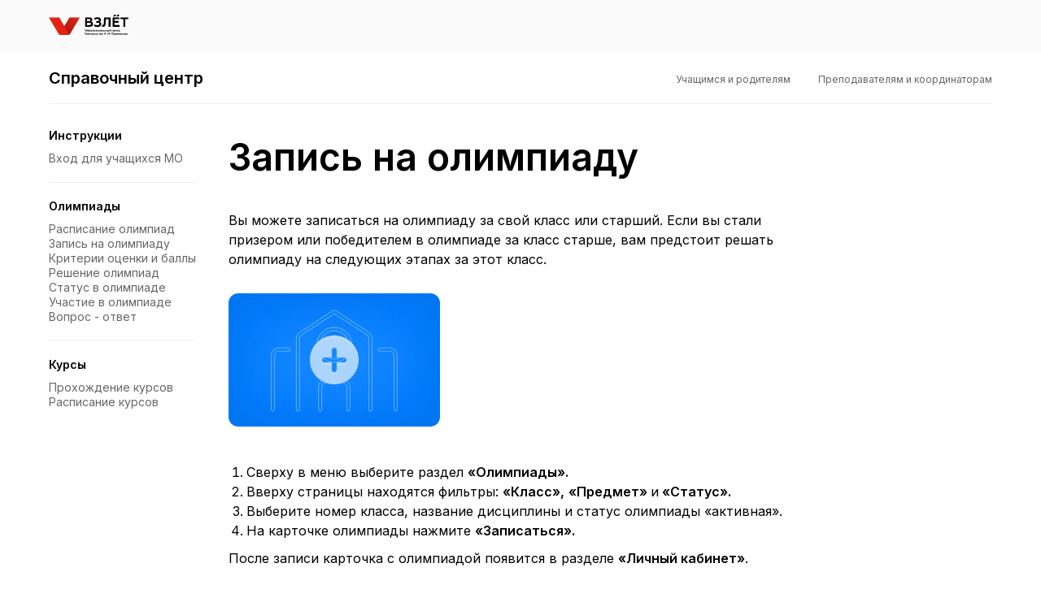

--- FILE ---
content_type: text/html; charset=UTF-8
request_url: http://help-mo.olymponline.ru/page28828484.html
body_size: 55829
content:
<!DOCTYPE html> <html lang="ru"> <head> <meta charset="utf-8" /> <meta http-equiv="Content-Type" content="text/html; charset=utf-8" /> <meta name="viewport" content="width=device-width, initial-scale=1.0" /> <!--metatextblock--> <title>Учащимся и родителям. Запись на олимпиаду.</title> <meta name="description" content="Ответы на часто задаваемые вопросы и обращения в службу технической поддержки." /> <meta property="og:url" content="https://help-mo.olymponline.ru/page28828484.html" /> <meta property="og:title" content="Учащимся и родителям. Запись на олимпиаду." /> <meta property="og:description" content="Ответы на часто задаваемые вопросы и обращения в службу технической поддержки." /> <meta property="og:type" content="website" /> <meta property="og:image" content="https://static.tildacdn.com/tild6463-3335-4536-b231-316664373564/Group_6855.png" /> <link rel="canonical" href="https://help-mo.olymponline.ru/page28828484.html"> <!--/metatextblock--> <meta name="format-detection" content="telephone=no" /> <meta http-equiv="x-dns-prefetch-control" content="on"> <link rel="dns-prefetch" href="https://ws.tildacdn.com"> <link rel="dns-prefetch" href="https://static.tildacdn.com"> <link rel="shortcut icon" href="https://static.tildacdn.com/tild3266-3938-4039-a165-303936313837/favicon.ico" type="image/x-icon" /> <!-- Assets --> <script src="https://neo.tildacdn.com/js/tilda-fallback-1.0.min.js" async charset="utf-8"></script> <link rel="stylesheet" href="https://static.tildacdn.com/css/tilda-grid-3.0.min.css" type="text/css" media="all" onerror="this.loaderr='y';"/> <link rel="stylesheet" href="https://static.tildacdn.com/ws/project5724718/tilda-blocks-page28828484.min.css?t=1729103391" type="text/css" media="all" onerror="this.loaderr='y';" /> <link rel="stylesheet" href="https://static.tildacdn.com/css/tilda-menusub-1.0.min.css" type="text/css" media="print" onload="this.media='all';" onerror="this.loaderr='y';" /> <noscript><link rel="stylesheet" href="https://static.tildacdn.com/css/tilda-menusub-1.0.min.css" type="text/css" media="all" /></noscript> <link rel="stylesheet" href="https://static.tildacdn.com/css/tilda-slds-1.4.min.css" type="text/css" media="print" onload="this.media='all';" onerror="this.loaderr='y';" /> <noscript><link rel="stylesheet" href="https://static.tildacdn.com/css/tilda-slds-1.4.min.css" type="text/css" media="all" /></noscript> <link rel="stylesheet" href="https://fonts.googleapis.com/css2?family=Inter:wght@400;600&display=swap" type="text/css" /> <link rel="stylesheet" type="text/css" href="/custom.css?t=1729103391"> <script nomodule src="https://static.tildacdn.com/js/tilda-polyfill-1.0.min.js" charset="utf-8"></script> <script type="text/javascript">function t_onReady(func) {if(document.readyState!='loading') {func();} else {document.addEventListener('DOMContentLoaded',func);}}
function t_onFuncLoad(funcName,okFunc,time) {if(typeof window[funcName]==='function') {okFunc();} else {setTimeout(function() {t_onFuncLoad(funcName,okFunc,time);},(time||100));}}function t396_initialScale(t){t=document.getElementById("rec"+t);if(t){t=t.querySelector(".t396__artboard");if(t){var e,r=document.documentElement.clientWidth,a=[];if(i=t.getAttribute("data-artboard-screens"))for(var i=i.split(","),l=0;l<i.length;l++)a[l]=parseInt(i[l],10);else a=[320,480,640,960,1200];for(l=0;l<a.length;l++){var n=a[l];n<=r&&(e=n)}var o="edit"===window.allrecords.getAttribute("data-tilda-mode"),d="center"===t396_getFieldValue(t,"valign",e,a),c="grid"===t396_getFieldValue(t,"upscale",e,a),s=t396_getFieldValue(t,"height_vh",e,a),u=t396_getFieldValue(t,"height",e,a),g=!!window.opr&&!!window.opr.addons||!!window.opera||-1!==navigator.userAgent.indexOf(" OPR/");if(!o&&d&&!c&&!s&&u&&!g){for(var _=parseFloat((r/e).toFixed(3)),f=[t,t.querySelector(".t396__carrier"),t.querySelector(".t396__filter")],l=0;l<f.length;l++)f[l].style.height=Math.floor(parseInt(u,10)*_)+"px";t396_scaleInitial__getElementsToScale(t).forEach(function(t){t.style.zoom=_})}}}}function t396_scaleInitial__getElementsToScale(t){return t?Array.prototype.slice.call(t.children).filter(function(t){return t&&(t.classList.contains("t396__elem")||t.classList.contains("t396__group"))}):[]}function t396_getFieldValue(t,e,r,a){var i=a[a.length-1],l=r===i?t.getAttribute("data-artboard-"+e):t.getAttribute("data-artboard-"+e+"-res-"+r);if(!l)for(var n=0;n<a.length;n++){var o=a[n];if(!(o<=r)&&(l=o===i?t.getAttribute("data-artboard-"+e):t.getAttribute("data-artboard-"+e+"-res-"+o)))break}return l}</script> <script src="https://static.tildacdn.com/js/jquery-1.10.2.min.js" charset="utf-8" onerror="this.loaderr='y';"></script> <script src="https://static.tildacdn.com/js/tilda-scripts-3.0.min.js" charset="utf-8" defer onerror="this.loaderr='y';"></script> <script src="https://static.tildacdn.com/ws/project5724718/tilda-blocks-page28828484.min.js?t=1729103391" charset="utf-8" async onerror="this.loaderr='y';"></script> <script src="https://static.tildacdn.com/js/tilda-lazyload-1.0.min.js" charset="utf-8" async onerror="this.loaderr='y';"></script> <script src="https://static.tildacdn.com/js/tilda-menusub-1.0.min.js" charset="utf-8" async onerror="this.loaderr='y';"></script> <script src="https://static.tildacdn.com/js/tilda-menu-1.0.min.js" charset="utf-8" async onerror="this.loaderr='y';"></script> <script src="https://static.tildacdn.com/js/tilda-zero-1.1.min.js" charset="utf-8" async onerror="this.loaderr='y';"></script> <script src="https://static.tildacdn.com/js/tilda-slds-1.4.min.js" charset="utf-8" async onerror="this.loaderr='y';"></script> <script src="https://static.tildacdn.com/js/hammer.min.js" charset="utf-8" async onerror="this.loaderr='y';"></script> <script src="https://static.tildacdn.com/js/tilda-zero-scale-1.0.min.js" charset="utf-8" async onerror="this.loaderr='y';"></script> <script src="https://static.tildacdn.com/js/tilda-skiplink-1.0.min.js" charset="utf-8" async onerror="this.loaderr='y';"></script> <script src="https://static.tildacdn.com/js/tilda-events-1.0.min.js" charset="utf-8" async onerror="this.loaderr='y';"></script> <!-- nominify begin --><script>
$(function stickyMenu() {
	$(window).on('scroll', function () {
		let stickyBlock   = '.uc-sticky-menu', 
		stopBlock         = '.uc-stop-block', 
		scrollTop         = $(window).scrollTop(),
		elementOffset;
		if ($(stopBlock).length > 0) {
		  elementOffset = $(stopBlock).offset().top
		}
		let distance      = (elementOffset - scrollTop),
		height            = $(stickyBlock).height(),
		slide             = ( height - distance);

		if(distance <=  height) {
			 $(stickyBlock).css('transform','translateY(-' + slide + 'px)')
		} else {
			$(stickyBlock).css('transform','translateY(0)')
		}
	});
})
</script><!-- nominify end --><script type="text/javascript">window.dataLayer=window.dataLayer||[];</script> <script type="text/javascript">(function() {if((/bot|google|yandex|baidu|bing|msn|duckduckbot|teoma|slurp|crawler|spider|robot|crawling|facebook/i.test(navigator.userAgent))===false&&typeof(sessionStorage)!='undefined'&&sessionStorage.getItem('visited')!=='y'&&document.visibilityState){var style=document.createElement('style');style.type='text/css';style.innerHTML='@media screen and (min-width: 980px) {.t-records {opacity: 0;}.t-records_animated {-webkit-transition: opacity ease-in-out .2s;-moz-transition: opacity ease-in-out .2s;-o-transition: opacity ease-in-out .2s;transition: opacity ease-in-out .2s;}.t-records.t-records_visible {opacity: 1;}}';document.getElementsByTagName('head')[0].appendChild(style);function t_setvisRecs(){var alr=document.querySelectorAll('.t-records');Array.prototype.forEach.call(alr,function(el) {el.classList.add("t-records_animated");});setTimeout(function() {Array.prototype.forEach.call(alr,function(el) {el.classList.add("t-records_visible");});sessionStorage.setItem("visited","y");},400);}
document.addEventListener('DOMContentLoaded',t_setvisRecs);}})();</script></head> <body class="t-body" style="margin:0;"> <!--allrecords--> <div id="allrecords" class="t-records" data-hook="blocks-collection-content-node" data-tilda-project-id="5724718" data-tilda-page-id="28828484" data-tilda-formskey="c496aed0948981d3b394308e65724718" data-tilda-lazy="yes" data-tilda-project-lang="RU" data-tilda-root-zone="com" data-tilda-project-headcode="yes"> <!--header--> <header id="t-header" class="t-records" data-hook="blocks-collection-content-node" data-tilda-project-id="5724718" data-tilda-page-id="28499286" data-tilda-formskey="c496aed0948981d3b394308e65724718" data-tilda-lazy="yes" data-tilda-project-lang="RU" data-tilda-root-zone="com" data-tilda-project-headcode="yes"> <div id="rec466768712" class="r t-rec" style=" " data-animationappear="off" data-record-type="456"> <!-- T456 --> <div id="nav466768712marker"></div> <div id="nav466768712" class="t456 t456__positionstatic " style="background-color: rgba(250,250,250,1); height:64px; " data-bgcolor-hex="#fafafa" data-bgcolor-rgba="rgba(250,250,250,1)" data-navmarker="nav466768712marker" data-appearoffset="" data-bgopacity-two="" data-menushadow="" data-menushadow-css="" data-bgopacity="1" data-menu-items-align="right" data-menu="yes"> <div class="t456__maincontainer t456__c12collumns" style="height:64px;"> <div class="t456__leftwrapper" style="padding-left:20px;min-width:99px;width:99px;"> <div class="t456__logowrapper" style="display: block;"> <a href="https://help-mo.olymponline.ru"> <img class="t456__imglogo t456__imglogomobile" src="https://static.tildacdn.com/tild6562-3635-4963-b036-656261386663/logo.svg" imgfield="img" style="max-width: 99px; width: 99px;"
alt=""> </a> </div> </div> </div> </div> <style>@media screen and (max-width:980px){#rec466768712 .t456__leftcontainer{padding:20px;}}@media screen and (max-width:980px){#rec466768712 .t456__imglogo{padding:20px 0;}}</style> <script type="text/javascript">t_onReady(function() {t_onFuncLoad('t_menu__highlightActiveLinks',function() {t_menu__highlightActiveLinks('.t456__list_item a');});});t_onReady(function() {t_onFuncLoad('t_menu__setBGcolor',function() {t_menu__setBGcolor('466768712','.t456');window.addEventListener('resize',function() {t_menu__setBGcolor('466768712','.t456');});});t_onFuncLoad('t_menu__interactFromKeyboard',function() {t_menu__interactFromKeyboard('466768712');});});</script> <style>#rec466768712 .t-menu__link-item{-webkit-transition:color 0.3s ease-in-out,opacity 0.3s ease-in-out;transition:color 0.3s ease-in-out,opacity 0.3s ease-in-out;}#rec466768712 .t-menu__link-item:not(.t-active):not(.tooltipstered):hover{color:#000000 !important;}#rec466768712 .t-menu__link-item:not(.t-active):not(.tooltipstered):focus-visible{color:#000000 !important;}@supports (overflow:-webkit-marquee) and (justify-content:inherit){#rec466768712 .t-menu__link-item,#rec466768712 .t-menu__link-item.t-active{opacity:1 !important;}}</style> <style> #rec466768712 .t456__logowrapper a{color:#000000;}#rec466768712 a.t-menu__link-item{font-size:12px;color:#666666;font-weight:400;font-family:'Inter';}</style> <style> #rec466768712 .t456__logo{color:#000000;}</style> <!--[if IE 8]> <style>#rec466768712 .t456{filter:progid:DXImageTransform.Microsoft.gradient(startColorStr='#D9fafafa',endColorstr='#D9fafafa');}</style> <![endif]--> </div> </header> <!--/header--> <div id="rec466801291" class="r t-rec t-screenmin-980px uc-sticky-header" style=" " data-animationappear="off" data-record-type="121" data-screen-min="980px"> <!-- T456 --> <div id="nav466801291marker"></div> <div class="tmenu-mobile"> <div class="tmenu-mobile__container"> <div class="tmenu-mobile__text t-name t-name_md" field="menu_mob_title">Справочный центр</div> <button type="button" class="t-menuburger t-menuburger_first " aria-label="Навигационное меню" aria-expanded="false"> <span style="background-color:#f0f0f0;"></span> <span style="background-color:#f0f0f0;"></span> <span style="background-color:#f0f0f0;"></span> <span style="background-color:#f0f0f0;"></span> </button> <script>function t_menuburger_init(recid) {var rec=document.querySelector('#rec' + recid);if(!rec) return;var burger=rec.querySelector('.t-menuburger');if(!burger) return;var isSecondStyle=burger.classList.contains('t-menuburger_second');if(isSecondStyle&&!window.isMobile&&!('ontouchend' in document)) {burger.addEventListener('mouseenter',function() {if(burger.classList.contains('t-menuburger-opened')) return;burger.classList.remove('t-menuburger-unhovered');burger.classList.add('t-menuburger-hovered');});burger.addEventListener('mouseleave',function() {if(burger.classList.contains('t-menuburger-opened')) return;burger.classList.remove('t-menuburger-hovered');burger.classList.add('t-menuburger-unhovered');setTimeout(function() {burger.classList.remove('t-menuburger-unhovered');},300);});}
burger.addEventListener('click',function() {if(!burger.closest('.tmenu-mobile')&&!burger.closest('.t450__burger_container')&&!burger.closest('.t466__container')&&!burger.closest('.t204__burger')&&!burger.closest('.t199__js__menu-toggler')) {burger.classList.toggle('t-menuburger-opened');burger.classList.remove('t-menuburger-unhovered');}});var menu=rec.querySelector('[data-menu="yes"]');if(!menu) return;var menuLinks=menu.querySelectorAll('.t-menu__link-item');var submenuClassList=['t978__menu-link_hook','t978__tm-link','t966__tm-link','t794__tm-link','t-menusub__target-link'];Array.prototype.forEach.call(menuLinks,function(link) {link.addEventListener('click',function() {var isSubmenuHook=submenuClassList.some(function(submenuClass) {return link.classList.contains(submenuClass);});if(isSubmenuHook) return;burger.classList.remove('t-menuburger-opened');});});menu.addEventListener('clickedAnchorInTooltipMenu',function() {burger.classList.remove('t-menuburger-opened');});}
t_onReady(function() {t_onFuncLoad('t_menuburger_init',function(){t_menuburger_init('466801291');});});</script> <style>.t-menuburger{position:relative;flex-shrink:0;width:28px;height:20px;padding:0;border:none;background-color:transparent;outline:none;-webkit-transform:rotate(0deg);transform:rotate(0deg);transition:transform .5s ease-in-out;cursor:pointer;z-index:999;}.t-menuburger span{display:block;position:absolute;width:100%;opacity:1;left:0;-webkit-transform:rotate(0deg);transform:rotate(0deg);transition:.25s ease-in-out;height:3px;background-color:#000;}.t-menuburger span:nth-child(1){top:0px;}.t-menuburger span:nth-child(2),.t-menuburger span:nth-child(3){top:8px;}.t-menuburger span:nth-child(4){top:16px;}.t-menuburger__big{width:42px;height:32px;}.t-menuburger__big span{height:5px;}.t-menuburger__big span:nth-child(2),.t-menuburger__big span:nth-child(3){top:13px;}.t-menuburger__big span:nth-child(4){top:26px;}.t-menuburger__small{width:22px;height:14px;}.t-menuburger__small span{height:2px;}.t-menuburger__small span:nth-child(2),.t-menuburger__small span:nth-child(3){top:6px;}.t-menuburger__small span:nth-child(4){top:12px;}.t-menuburger-opened span:nth-child(1){top:8px;width:0%;left:50%;}.t-menuburger-opened span:nth-child(2){-webkit-transform:rotate(45deg);transform:rotate(45deg);}.t-menuburger-opened span:nth-child(3){-webkit-transform:rotate(-45deg);transform:rotate(-45deg);}.t-menuburger-opened span:nth-child(4){top:8px;width:0%;left:50%;}.t-menuburger-opened.t-menuburger__big span:nth-child(1){top:6px;}.t-menuburger-opened.t-menuburger__big span:nth-child(4){top:18px;}.t-menuburger-opened.t-menuburger__small span:nth-child(1),.t-menuburger-opened.t-menuburger__small span:nth-child(4){top:6px;}@media (hover),(min-width:0\0){.t-menuburger_first:hover span:nth-child(1){transform:translateY(1px);}.t-menuburger_first:hover span:nth-child(4){transform:translateY(-1px);}.t-menuburger_first.t-menuburger__big:hover span:nth-child(1){transform:translateY(3px);}.t-menuburger_first.t-menuburger__big:hover span:nth-child(4){transform:translateY(-3px);}}.t-menuburger_second span:nth-child(2),.t-menuburger_second span:nth-child(3){width:80%;left:20%;right:0;}@media (hover),(min-width:0\0){.t-menuburger_second.t-menuburger-hovered span:nth-child(2),.t-menuburger_second.t-menuburger-hovered span:nth-child(3){animation:t-menuburger-anim 0.3s ease-out normal forwards;}.t-menuburger_second.t-menuburger-unhovered span:nth-child(2),.t-menuburger_second.t-menuburger-unhovered span:nth-child(3){animation:t-menuburger-anim2 0.3s ease-out normal forwards;}}.t-menuburger_second.t-menuburger-opened span:nth-child(2),.t-menuburger_second.t-menuburger-opened span:nth-child(3){left:0;right:0;width:100%!important;}.t-menuburger_third span:nth-child(4){width:70%;left:unset;right:0;}@media (hover),(min-width:0\0){.t-menuburger_third:not(.t-menuburger-opened):hover span:nth-child(4){width:100%;}}.t-menuburger_third.t-menuburger-opened span:nth-child(4){width:0!important;right:50%;}.t-menuburger_fourth{height:12px;}.t-menuburger_fourth.t-menuburger__small{height:8px;}.t-menuburger_fourth.t-menuburger__big{height:18px;}.t-menuburger_fourth span:nth-child(2),.t-menuburger_fourth span:nth-child(3){top:4px;opacity:0;}.t-menuburger_fourth span:nth-child(4){top:8px;}.t-menuburger_fourth.t-menuburger__small span:nth-child(2),.t-menuburger_fourth.t-menuburger__small span:nth-child(3){top:3px;}.t-menuburger_fourth.t-menuburger__small span:nth-child(4){top:6px;}.t-menuburger_fourth.t-menuburger__small span:nth-child(2),.t-menuburger_fourth.t-menuburger__small span:nth-child(3){top:3px;}.t-menuburger_fourth.t-menuburger__small span:nth-child(4){top:6px;}.t-menuburger_fourth.t-menuburger__big span:nth-child(2),.t-menuburger_fourth.t-menuburger__big span:nth-child(3){top:6px;}.t-menuburger_fourth.t-menuburger__big span:nth-child(4){top:12px;}@media (hover),(min-width:0\0){.t-menuburger_fourth:not(.t-menuburger-opened):hover span:nth-child(1){transform:translateY(1px);}.t-menuburger_fourth:not(.t-menuburger-opened):hover span:nth-child(4){transform:translateY(-1px);}.t-menuburger_fourth.t-menuburger__big:not(.t-menuburger-opened):hover span:nth-child(1){transform:translateY(3px);}.t-menuburger_fourth.t-menuburger__big:not(.t-menuburger-opened):hover span:nth-child(4){transform:translateY(-3px);}}.t-menuburger_fourth.t-menuburger-opened span:nth-child(1),.t-menuburger_fourth.t-menuburger-opened span:nth-child(4){top:4px;}.t-menuburger_fourth.t-menuburger-opened span:nth-child(2),.t-menuburger_fourth.t-menuburger-opened span:nth-child(3){opacity:1;}@keyframes t-menuburger-anim{0%{width:80%;left:20%;right:0;}50%{width:100%;left:0;right:0;}100%{width:80%;left:0;right:20%;}}@keyframes t-menuburger-anim2{0%{width:80%;left:0;}50%{width:100%;right:0;left:0;}100%{width:80%;left:20%;right:0;}}</style> </div> </div> <style>.tmenu-mobile{background-color:#111;display:none;width:100%;top:0;z-index:990;}.tmenu-mobile_positionfixed{position:fixed;}.tmenu-mobile__text{color:#fff;}.tmenu-mobile__container{min-height:64px;padding:20px;position:relative;box-sizing:border-box;display:-webkit-flex;display:-ms-flexbox;display:flex;-webkit-align-items:center;-ms-flex-align:center;align-items:center;-webkit-justify-content:space-between;-ms-flex-pack:justify;justify-content:space-between;}.tmenu-mobile__list{display:block;}.tmenu-mobile__burgerlogo{display:inline-block;font-size:24px;font-weight:400;white-space:nowrap;vertical-align:middle;}.tmenu-mobile__imglogo{height:auto;display:block;max-width:300px!important;box-sizing:border-box;padding:0;margin:0 auto;}@media screen and (max-width:980px){.tmenu-mobile__menucontent_hidden{display:none;height:100%;}.tmenu-mobile{display:block;}}@media screen and (max-width:980px){#rec466801291 .t-menuburger{-webkit-order:1;-ms-flex-order:1;order:1;}}</style> <style> #rec466801291 .tmenu-mobile__burgerlogo a{font-size:20px;color:#000000;font-weight:600;}</style> <style> #rec466801291 .tmenu-mobile__burgerlogo__title{font-size:20px;color:#000000;font-weight:600;}</style> <div id="nav466801291" class="t456 t456__positionstatic tmenu-mobile__menucontent_hidden" style="background-color: rgba(255,255,255,1); height:64px; " data-bgcolor-hex="#ffffff" data-bgcolor-rgba="rgba(255,255,255,1)" data-navmarker="nav466801291marker" data-appearoffset="" data-bgopacity-two="" data-menushadow="" data-menushadow-css="" data-bgopacity="1" data-menu-items-align="right" data-menu="yes"> <div class="t456__maincontainer t456__c12collumns" style="height:64px;"> <div class="t456__leftwrapper" style="padding-left:20px;min-width:90px;width:90px;"> <div class="t456__logowrapper"> <div class="t456__logo t-title" field="title""><span style="font-family: Inter;">Справочный центр</span></div> </div> </div> <nav class="t456__rightwrapper t456__menualign_right" style="padding-right:20px;"> <ul role="list" class="t456__list t-menu__list"> <li class="t456__list_item" style="padding:0 15px 0 0;"> <a class="t-menu__link-item" href="/students" data-menu-submenu-hook="" data-menu-item-number="1">Учащимся и родителям</a> </li> <li class="t456__list_item" style="padding:0 0 0 15px;"> <a class="t-menu__link-item" href="/school" data-menu-submenu-hook="" data-menu-item-number="2">Преподавателям и координаторам</a> </li> </ul> </nav> <div class="t456__linewrapper"> <hr class="t456__horizontalline" style="margin: 0 20px 0 20px; background-color:#f0f0f0; height:1px; "> </div> </div> </div> <style>@media screen and (max-width:980px){#rec466801291 .t456__leftcontainer{padding:20px;}}@media screen and (max-width:980px){#rec466801291 .t456__imglogo{padding:20px 0;}}</style> <script type="text/javascript">t_onReady(function() {t_onFuncLoad('t_menu__highlightActiveLinks',function() {t_menu__highlightActiveLinks('.t456__list_item a');});});t_onReady(function() {t_onFuncLoad('t_menu__setBGcolor',function() {t_menu__setBGcolor('466801291','.t456');window.addEventListener('resize',function() {t_menu__setBGcolor('466801291','.t456');});});t_onFuncLoad('t_menu__interactFromKeyboard',function() {t_menu__interactFromKeyboard('466801291');});});</script> <script type="text/javascript">t_onReady(function() {t_onFuncLoad('t_menu__createMobileMenu',function() {t_menu__createMobileMenu('466801291','.t456');});});</script> <style>#rec466801291 .t-menu__link-item{-webkit-transition:color 0.3s ease-in-out,opacity 0.3s ease-in-out;transition:color 0.3s ease-in-out,opacity 0.3s ease-in-out;}#rec466801291 .t-menu__link-item.t-active:not(.t978__menu-link){color:#000000 !important;opacity:1 !important;}#rec466801291 .t-menu__link-item:not(.t-active):not(.tooltipstered):hover{color:#000000 !important;}#rec466801291 .t-menu__link-item:not(.t-active):not(.tooltipstered):focus-visible{color:#000000 !important;}@supports (overflow:-webkit-marquee) and (justify-content:inherit){#rec466801291 .t-menu__link-item,#rec466801291 .t-menu__link-item.t-active{opacity:1 !important;}}</style> <style> #rec466801291 a.t-menusub__link-item{font-size:12px;color:#666666;font-weight:400;}</style> <style> #rec466801291 .t456__logowrapper a{font-size:20px;color:#000000;font-weight:600;}#rec466801291 a.t-menu__link-item{font-size:12px;color:#666666;font-weight:400;font-family:'Inter';}</style> <style> #rec466801291 .t456__logo{font-size:20px;color:#000000;font-weight:600;}</style> <!--[if IE 8]> <style>#rec466801291 .t456{filter:progid:DXImageTransform.Microsoft.gradient(startColorStr='#D9ffffff',endColorstr='#D9ffffff');}</style> <![endif]--> </div> <div id="rec466801362" class="r t-rec t-rec_pb_0 t-screenmax-980px uc-sticky-header" style="padding-bottom:0px; " data-animationappear="off" data-record-type="121" data-screen-max="980px"> <!-- T456 --> <div id="nav466801362marker"></div> <div class="tmenu-mobile"> <div class="tmenu-mobile__container"> <div class="tmenu-mobile__text t-name t-name_md" field="menu_mob_title">Справочный центр</div> <button type="button" class="t-menuburger t-menuburger_first " aria-label="Навигационное меню" aria-expanded="false"> <span style="background-color:#f0f0f0;"></span> <span style="background-color:#f0f0f0;"></span> <span style="background-color:#f0f0f0;"></span> <span style="background-color:#f0f0f0;"></span> </button> <script>function t_menuburger_init(recid) {var rec=document.querySelector('#rec' + recid);if(!rec) return;var burger=rec.querySelector('.t-menuburger');if(!burger) return;var isSecondStyle=burger.classList.contains('t-menuburger_second');if(isSecondStyle&&!window.isMobile&&!('ontouchend' in document)) {burger.addEventListener('mouseenter',function() {if(burger.classList.contains('t-menuburger-opened')) return;burger.classList.remove('t-menuburger-unhovered');burger.classList.add('t-menuburger-hovered');});burger.addEventListener('mouseleave',function() {if(burger.classList.contains('t-menuburger-opened')) return;burger.classList.remove('t-menuburger-hovered');burger.classList.add('t-menuburger-unhovered');setTimeout(function() {burger.classList.remove('t-menuburger-unhovered');},300);});}
burger.addEventListener('click',function() {if(!burger.closest('.tmenu-mobile')&&!burger.closest('.t450__burger_container')&&!burger.closest('.t466__container')&&!burger.closest('.t204__burger')&&!burger.closest('.t199__js__menu-toggler')) {burger.classList.toggle('t-menuburger-opened');burger.classList.remove('t-menuburger-unhovered');}});var menu=rec.querySelector('[data-menu="yes"]');if(!menu) return;var menuLinks=menu.querySelectorAll('.t-menu__link-item');var submenuClassList=['t978__menu-link_hook','t978__tm-link','t966__tm-link','t794__tm-link','t-menusub__target-link'];Array.prototype.forEach.call(menuLinks,function(link) {link.addEventListener('click',function() {var isSubmenuHook=submenuClassList.some(function(submenuClass) {return link.classList.contains(submenuClass);});if(isSubmenuHook) return;burger.classList.remove('t-menuburger-opened');});});menu.addEventListener('clickedAnchorInTooltipMenu',function() {burger.classList.remove('t-menuburger-opened');});}
t_onReady(function() {t_onFuncLoad('t_menuburger_init',function(){t_menuburger_init('466801362');});});</script> <style>.t-menuburger{position:relative;flex-shrink:0;width:28px;height:20px;padding:0;border:none;background-color:transparent;outline:none;-webkit-transform:rotate(0deg);transform:rotate(0deg);transition:transform .5s ease-in-out;cursor:pointer;z-index:999;}.t-menuburger span{display:block;position:absolute;width:100%;opacity:1;left:0;-webkit-transform:rotate(0deg);transform:rotate(0deg);transition:.25s ease-in-out;height:3px;background-color:#000;}.t-menuburger span:nth-child(1){top:0px;}.t-menuburger span:nth-child(2),.t-menuburger span:nth-child(3){top:8px;}.t-menuburger span:nth-child(4){top:16px;}.t-menuburger__big{width:42px;height:32px;}.t-menuburger__big span{height:5px;}.t-menuburger__big span:nth-child(2),.t-menuburger__big span:nth-child(3){top:13px;}.t-menuburger__big span:nth-child(4){top:26px;}.t-menuburger__small{width:22px;height:14px;}.t-menuburger__small span{height:2px;}.t-menuburger__small span:nth-child(2),.t-menuburger__small span:nth-child(3){top:6px;}.t-menuburger__small span:nth-child(4){top:12px;}.t-menuburger-opened span:nth-child(1){top:8px;width:0%;left:50%;}.t-menuburger-opened span:nth-child(2){-webkit-transform:rotate(45deg);transform:rotate(45deg);}.t-menuburger-opened span:nth-child(3){-webkit-transform:rotate(-45deg);transform:rotate(-45deg);}.t-menuburger-opened span:nth-child(4){top:8px;width:0%;left:50%;}.t-menuburger-opened.t-menuburger__big span:nth-child(1){top:6px;}.t-menuburger-opened.t-menuburger__big span:nth-child(4){top:18px;}.t-menuburger-opened.t-menuburger__small span:nth-child(1),.t-menuburger-opened.t-menuburger__small span:nth-child(4){top:6px;}@media (hover),(min-width:0\0){.t-menuburger_first:hover span:nth-child(1){transform:translateY(1px);}.t-menuburger_first:hover span:nth-child(4){transform:translateY(-1px);}.t-menuburger_first.t-menuburger__big:hover span:nth-child(1){transform:translateY(3px);}.t-menuburger_first.t-menuburger__big:hover span:nth-child(4){transform:translateY(-3px);}}.t-menuburger_second span:nth-child(2),.t-menuburger_second span:nth-child(3){width:80%;left:20%;right:0;}@media (hover),(min-width:0\0){.t-menuburger_second.t-menuburger-hovered span:nth-child(2),.t-menuburger_second.t-menuburger-hovered span:nth-child(3){animation:t-menuburger-anim 0.3s ease-out normal forwards;}.t-menuburger_second.t-menuburger-unhovered span:nth-child(2),.t-menuburger_second.t-menuburger-unhovered span:nth-child(3){animation:t-menuburger-anim2 0.3s ease-out normal forwards;}}.t-menuburger_second.t-menuburger-opened span:nth-child(2),.t-menuburger_second.t-menuburger-opened span:nth-child(3){left:0;right:0;width:100%!important;}.t-menuburger_third span:nth-child(4){width:70%;left:unset;right:0;}@media (hover),(min-width:0\0){.t-menuburger_third:not(.t-menuburger-opened):hover span:nth-child(4){width:100%;}}.t-menuburger_third.t-menuburger-opened span:nth-child(4){width:0!important;right:50%;}.t-menuburger_fourth{height:12px;}.t-menuburger_fourth.t-menuburger__small{height:8px;}.t-menuburger_fourth.t-menuburger__big{height:18px;}.t-menuburger_fourth span:nth-child(2),.t-menuburger_fourth span:nth-child(3){top:4px;opacity:0;}.t-menuburger_fourth span:nth-child(4){top:8px;}.t-menuburger_fourth.t-menuburger__small span:nth-child(2),.t-menuburger_fourth.t-menuburger__small span:nth-child(3){top:3px;}.t-menuburger_fourth.t-menuburger__small span:nth-child(4){top:6px;}.t-menuburger_fourth.t-menuburger__small span:nth-child(2),.t-menuburger_fourth.t-menuburger__small span:nth-child(3){top:3px;}.t-menuburger_fourth.t-menuburger__small span:nth-child(4){top:6px;}.t-menuburger_fourth.t-menuburger__big span:nth-child(2),.t-menuburger_fourth.t-menuburger__big span:nth-child(3){top:6px;}.t-menuburger_fourth.t-menuburger__big span:nth-child(4){top:12px;}@media (hover),(min-width:0\0){.t-menuburger_fourth:not(.t-menuburger-opened):hover span:nth-child(1){transform:translateY(1px);}.t-menuburger_fourth:not(.t-menuburger-opened):hover span:nth-child(4){transform:translateY(-1px);}.t-menuburger_fourth.t-menuburger__big:not(.t-menuburger-opened):hover span:nth-child(1){transform:translateY(3px);}.t-menuburger_fourth.t-menuburger__big:not(.t-menuburger-opened):hover span:nth-child(4){transform:translateY(-3px);}}.t-menuburger_fourth.t-menuburger-opened span:nth-child(1),.t-menuburger_fourth.t-menuburger-opened span:nth-child(4){top:4px;}.t-menuburger_fourth.t-menuburger-opened span:nth-child(2),.t-menuburger_fourth.t-menuburger-opened span:nth-child(3){opacity:1;}@keyframes t-menuburger-anim{0%{width:80%;left:20%;right:0;}50%{width:100%;left:0;right:0;}100%{width:80%;left:0;right:20%;}}@keyframes t-menuburger-anim2{0%{width:80%;left:0;}50%{width:100%;right:0;left:0;}100%{width:80%;left:20%;right:0;}}</style> </div> </div> <style>.tmenu-mobile{background-color:#111;display:none;width:100%;top:0;z-index:990;}.tmenu-mobile_positionfixed{position:fixed;}.tmenu-mobile__text{color:#fff;}.tmenu-mobile__container{min-height:64px;padding:20px;position:relative;box-sizing:border-box;display:-webkit-flex;display:-ms-flexbox;display:flex;-webkit-align-items:center;-ms-flex-align:center;align-items:center;-webkit-justify-content:space-between;-ms-flex-pack:justify;justify-content:space-between;}.tmenu-mobile__list{display:block;}.tmenu-mobile__burgerlogo{display:inline-block;font-size:24px;font-weight:400;white-space:nowrap;vertical-align:middle;}.tmenu-mobile__imglogo{height:auto;display:block;max-width:300px!important;box-sizing:border-box;padding:0;margin:0 auto;}@media screen and (max-width:980px){.tmenu-mobile__menucontent_hidden{display:none;height:100%;}.tmenu-mobile{display:block;}}@media screen and (max-width:980px){#rec466801362 .t-menuburger{-webkit-order:1;-ms-flex-order:1;order:1;}}</style> <style> #rec466801362 .tmenu-mobile__burgerlogo a{font-size:20px;color:#000000;font-weight:600;}</style> <style> #rec466801362 .tmenu-mobile__burgerlogo__title{font-size:20px;color:#000000;font-weight:600;}</style> <div id="nav466801362" class="t456 t456__positionstatic tmenu-mobile__menucontent_hidden" style="background-color: rgba(255,255,255,1); height:64px; " data-bgcolor-hex="#ffffff" data-bgcolor-rgba="rgba(255,255,255,1)" data-navmarker="nav466801362marker" data-appearoffset="" data-bgopacity-two="" data-menushadow="" data-menushadow-css="" data-bgopacity="1" data-menu-items-align="right" data-menu="yes"> <div class="t456__maincontainer t456__c12collumns" style="height:64px;"> <div class="t456__leftwrapper" style="padding-left:20px;min-width:90px;width:90px;"> <div class="t456__logowrapper"> <div class="t456__logo t-title" field="title""><span style="font-family: Inter;">Справочный центр</span></div> </div> </div> <nav class="t456__rightwrapper t456__menualign_right" style="padding-right:20px;"> <ul role="list" class="t456__list t-menu__list"> <li class="t456__list_item" style="padding:0 15px 0 0;"> <a class="t-menu__link-item" href=""
aria-expanded="false" role="button" data-menu-submenu-hook="link_sub1_466801362" data-menu-item-number="1">Учащимся и родителям</a> <div class="t-menusub" data-submenu-hook="link_sub1_466801362" data-submenu-margin="15px" data-add-submenu-arrow="on"> <div class="t-menusub__menu"> <div class="t-menusub__content"> <ul role="list" class="t-menusub__list"> <li class="t-menusub__list-item t-name t-name_xs"> <a class="t-menusub__link-item t-name t-name_xs" href="/authorization/mesh" data-menu-item-number="1">Вход для учащихся МО</a> </li> <li class="t-menusub__list-item t-name t-name_xs"> <a class="t-menusub__link-item t-name t-name_xs" href="https://olympmo.ru/vos-timetable-2024-2025.html" target="_blank" data-menu-item-number="1">Расписание олимпиад</a> </li> <li class="t-menusub__list-item t-name t-name_xs"> <a class="t-menusub__link-item t-name t-name_xs" href="/page28828484.html" data-menu-item-number="1">Запись на олимпиаду</a> </li> <li class="t-menusub__list-item t-name t-name_xs"> <a class="t-menusub__link-item t-name t-name_xs" href="/page28828702.html" data-menu-item-number="1">Критерии оценки и баллы</a> </li> <li class="t-menusub__list-item t-name t-name_xs"> <a class="t-menusub__link-item t-name t-name_xs" href="/page28828585.html" data-menu-item-number="1">Решение олимпиад</a> </li> <li class="t-menusub__list-item t-name t-name_xs"> <a class="t-menusub__link-item t-name t-name_xs" href="/page28828740.html" data-menu-item-number="1">Статус в олимпиаде</a> </li> <li class="t-menusub__list-item t-name t-name_xs"> <a class="t-menusub__link-item t-name t-name_xs" href="/student_vsosh" data-menu-item-number="1">Участие в олимпиаде</a> </li> <li class="t-menusub__list-item t-name t-name_xs"> <a class="t-menusub__link-item t-name t-name_xs" href="/page28480230.html" data-menu-item-number="1">Олимпиады: вопрос - ответ</a> </li> <li class="t-menusub__list-item t-name t-name_xs"> <a class="t-menusub__link-item t-name t-name_xs" href="/student_courses" data-menu-item-number="1">Прохождение курсов</a> </li> <li class="t-menusub__list-item t-name t-name_xs"> <a class="t-menusub__link-item t-name t-name_xs" href="/student_courses#rec481350747" data-menu-item-number="1">Расписание курсов</a> </li> <li class="t-menusub__list-item t-name t-name_xs"> <a class="t-menusub__link-item t-name t-name_xs" href="/student_courses" data-menu-item-number="1">Курсы: вопрос - ответ</a> </li> </ul> </div> </div> </div> </li> <li class="t456__list_item" style="padding:0 0 0 15px;"> <a class="t-menu__link-item" href=""
aria-expanded="false" role="button" data-menu-submenu-hook="link_sub2_466801362" data-menu-item-number="2">Преподавателям и координаторам</a> <div class="t-menusub" data-submenu-hook="link_sub2_466801362" data-submenu-margin="15px" data-add-submenu-arrow="on"> <div class="t-menusub__menu"> <div class="t-menusub__content"> <ul role="list" class="t-menusub__list"> <li class="t-menusub__list-item t-name t-name_xs"> <a class="t-menusub__link-item t-name t-name_xs" href="/school/mesh" data-menu-item-number="2">Вход для преподавателей МО</a> </li> <li class="t-menusub__list-item t-name t-name_xs"> <a class="t-menusub__link-item t-name t-name_xs" href="/page28922318.html" data-menu-item-number="2">Инструкции: кабинет администратора</a> </li> <li class="t-menusub__list-item t-name t-name_xs"> <a class="t-menusub__link-item t-name t-name_xs" href="/page28922414.html" data-menu-item-number="2">Олимпиады: участие региона</a> </li> <li class="t-menusub__list-item t-name t-name_xs"> <a class="t-menusub__link-item t-name t-name_xs" href="/page28922752.html" data-menu-item-number="2">Олимпиады: участие муниципалитета</a> </li> <li class="t-menusub__list-item t-name t-name_xs"> <a class="t-menusub__link-item t-name t-name_xs" href="/page28922924.html" data-menu-item-number="2">Олимпиады: участие школы</a> </li> <li class="t-menusub__list-item t-name t-name_xs"> <a class="t-menusub__link-item t-name t-name_xs" href="/page28923702.html" data-menu-item-number="2">Аналитика олимпиад</a> </li> <li class="t-menusub__list-item t-name t-name_xs"> <a class="t-menusub__link-item t-name t-name_xs" href="/page28923785.html" data-menu-item-number="2">Курсы: муниципальному координатору</a> </li> <li class="t-menusub__list-item t-name t-name_xs"> <a class="t-menusub__link-item t-name t-name_xs" href="/page28923983.html" data-menu-item-number="2">Курсы: школьному координатору</a> </li> <li class="t-menusub__list-item t-name t-name_xs"> <a class="t-menusub__link-item t-name t-name_xs" href="/page28924039.html" data-menu-item-number="2">Курсы: как выдать доступ к курсам</a> </li> <li class="t-menusub__list-item t-name t-name_xs"> <a class="t-menusub__link-item t-name t-name_xs" href="/page28924291.html" data-menu-item-number="2">Курсы: статистика и аналитика</a> </li> </ul> </div> </div> </div> </li> </ul> </nav> <div class="t456__linewrapper"> <hr class="t456__horizontalline" style="margin: 0 20px 0 20px; background-color:#f0f0f0; height:1px; "> </div> </div> </div> <style>@media screen and (max-width:980px){#rec466801362 .t456__leftcontainer{padding:20px;}}@media screen and (max-width:980px){#rec466801362 .t456__imglogo{padding:20px 0;}}</style> <script type="text/javascript">t_onReady(function() {t_onFuncLoad('t_menu__highlightActiveLinks',function() {t_menu__highlightActiveLinks('.t456__list_item a');});});t_onReady(function() {t_onFuncLoad('t_menu__setBGcolor',function() {t_menu__setBGcolor('466801362','.t456');window.addEventListener('resize',function() {t_menu__setBGcolor('466801362','.t456');});});t_onFuncLoad('t_menu__interactFromKeyboard',function() {t_menu__interactFromKeyboard('466801362');});});</script> <script type="text/javascript">t_onReady(function() {t_onFuncLoad('t_menu__createMobileMenu',function() {t_menu__createMobileMenu('466801362','.t456');});});</script> <style>#rec466801362 .t-menu__link-item{-webkit-transition:color 0.3s ease-in-out,opacity 0.3s ease-in-out;transition:color 0.3s ease-in-out,opacity 0.3s ease-in-out;}#rec466801362 .t-menu__link-item.t-active:not(.t978__menu-link){color:#000000 !important;opacity:1 !important;}#rec466801362 .t-menu__link-item:not(.t-active):not(.tooltipstered):hover{color:#000000 !important;}#rec466801362 .t-menu__link-item:not(.t-active):not(.tooltipstered):focus-visible{color:#000000 !important;}@supports (overflow:-webkit-marquee) and (justify-content:inherit){#rec466801362 .t-menu__link-item,#rec466801362 .t-menu__link-item.t-active{opacity:1 !important;}}</style> <script>t_onReady(function() {setTimeout(function(){t_onFuncLoad('t_menusub_init',function() {t_menusub_init('466801362');});},500);});</script> <style>#rec466801362 .t-menusub__link-item{-webkit-transition:color 0.3s ease-in-out,opacity 0.3s ease-in-out;transition:color 0.3s ease-in-out,opacity 0.3s ease-in-out;}#rec466801362 .t-menusub__link-item.t-active{color:#000000 !important;opacity:1 !important;}#rec466801362 .t-menusub__link-item:not(.t-active):not(.tooltipstered):hover{color:#000000 !important;opacity:1 !important;}@supports (overflow:-webkit-marquee) and (justify-content:inherit){#rec466801362 .t-menusub__link-item,#rec466801362 .t-menusub__link-item.t-active{opacity:1 !important;}}@media screen and (max-width:980px){#rec466801362 .t-menusub__menu .t-menusub__link-item{color:#666666 !important;}#rec466801362 .t-menusub__menu .t-menusub__link-item.t-active{color:#000000 !important;}}@media screen and (min-width:981px){#rec466801362 .t-menusub__menu{background-color:#ffffff;}}#rec466801362 .t-menusub__menu_top:after{border-top-color:#ffffff;}#rec466801362 .t-menusub__menu_bottom:after{border-bottom-color:#ffffff;}</style> <style> #rec466801362 a.t-menusub__link-item{font-size:12px;color:#666666;font-weight:400;}</style> <style> #rec466801362 .t456__logowrapper a{font-size:20px;color:#000000;font-weight:600;}#rec466801362 a.t-menu__link-item{font-size:12px;color:#666666;font-weight:400;font-family:'Inter';}</style> <style> #rec466801362 .t456__logo{font-size:20px;color:#000000;font-weight:600;}</style> <!--[if IE 8]> <style>#rec466801362 .t456{filter:progid:DXImageTransform.Microsoft.gradient(startColorStr='#D9ffffff',endColorstr='#D9ffffff');}</style> <![endif]--> </div> <div id="rec812350635" class="r t-rec uc-sticky-nav" style=" " data-record-type="121"> <!-- t539 --> <div class="t539"> <ul role="list" class="t539__container t-list__container_inrow1 t-container"> <li class="t539__col t-col t-col_4 t-prefix_4 t-list__item t539__col-mobstyle_one t539__col_odd"> <div class="t539__itemwrapper t539__itemwrapper_1"> <div class="t539__textwrapper t539__textwr-padding t-align_left"> <div class="t539__persname t-name t-name_lg t539__bottommargin_lg" field="li_persname__7956107470120">Инструкции</div> <div class="t539__perstext t-text t-text_xs" field="li_text__7956107470120"><ul><li data-list="bullet"><a href="/authorization/mesh">Вход для учащихся МО</a></li></ul></div> </div> </div> </li> <li class="t539__col t-col t-col_4 t-prefix_4 t-list__item t539__col-mobstyle_one t539__col_even"> <div class="t539__itemwrapper t539__itemwrapper_1"> <div class="t539__textwrapper t539__textwr-padding t-align_left"> <div class="t539__persname t-name t-name_lg t539__bottommargin_lg" field="li_persname__1729097265824">Олимпиады</div> <div class="t539__perstext t-text t-text_xs" field="li_text__1729097265824"><ul><li data-list="bullet"><a href="https://olympmo.ru/vos-timetable-2024-2025.html" target="_blank" rel="noreferrer noopener">Расписание олимпиад</a></li><li data-list="bullet"><a href="/page28828484.html">Запись на олимпиаду</a></li><li data-list="bullet"><a href="/page28828702.html">Критерии оценки и баллы</a></li><li data-list="bullet"><a href="/page28828585.html">Решение олимпиад</a></li><li data-list="bullet"><a href="/page28828740.html">Статус в олимпиаде</a></li><li data-list="bullet"><a href="/student_vsosh">Участие в олимпиаде</a></li><li data-list="bullet"><a href="/page28480230.html">Вопрос - ответ</a></li></ul></div> </div> </div> </li> <li class="t539__col t-col t-col_4 t-prefix_4 t-list__item t539__col-mobstyle_one t539__col_odd"> <div class="t539__itemwrapper t539__itemwrapper_1"> <div class="t539__textwrapper t539__textwr-padding t-align_left"> <div class="t539__persname t-name t-name_lg t539__bottommargin_lg" field="li_persname__1729097267493">Курсы</div> <div class="t539__perstext t-text t-text_xs" field="li_text__1729097267493"><ul><li data-list="bullet"><a href="/student_courses">Прохождение курсов</a></li><li data-list="bullet"><a href="/student_courses#rec481350747">Расписание курсов</a></li></ul></div> </div> </div> </li> </ul> </div> <style>.t-persons-social-links{line-height:0px;}.t-persons-social-links__wrapper{display:-webkit-box;display:-ms-flexbox;display:flex;-webkit-box-align:center;-ms-flex-align:center;align-items:center;-ms-flex-wrap:wrap;flex-wrap:wrap;width:auto;}.t-persons-social-links{margin-top:15px;}.t-persons-social-links__item{padding:0px 4px;}.t-persons-social-links__item svg{width:20px;height:20px;}.t-persons-social-links__wrapper_round .t-persons-social-links__item svg{width:23px;height:23px;}.t-persons-social-links__item:first-child{padding-left:0px;}@media screen and (max-width:960px){.t-persons-social-links__item{margin-bottom:3px;}}@media screen and (max-width:640px){.t-persons-social-links{margin-top:13px;}.t-persons-social-links__item{padding:0px 3px;}.t-persons-social-links__item svg{width:17px;height:17px;}.t-persons-social-links__wrapper_round .t-persons-social-links__item svg{width:20px;height:20px;}}</style> <script>function t_social_init(recid,groupName) {var rec=document.getElementById('rec' + recid);if(!rec) return;var socialLinks=rec.querySelectorAll('.' + groupName + '-social-links');Array.prototype.forEach.call(socialLinks,function(link) {var socialAttr=link.getAttribute('data-social-links');var socialWrapper=link.querySelector('.' + groupName + '-social-links__wrapper');link.removeAttribute('data-social-links');if(socialAttr) {var dataLinks=socialAttr.split(',');if(dataLinks.length>7) {dataLinks=dataLinks.slice(0,7);}
Array.prototype.forEach.call(dataLinks,function(item) {t_social_add_item(item.trim(),socialWrapper,groupName);});}});}
function t_social_add_item(item,socialWrapper,groupName) {var fill=socialWrapper.getAttribute('data-social-color')||'#000000';var isRoundIcon=socialWrapper.classList.contains(groupName + '-social-links__wrapper_round');if(item.indexOf('tel:')!==-1) {var phone='<div class="' + groupName + '-social-links__item">';phone+='<a href="' + item + '" target="_blank">';if(isRoundIcon) {phone+='<svg role="presentation" class="' + groupName + '-social-links__svg" width="30" height="30" viewBox="0 0 100 100" fill="none" xmlns="http://www.w3.org/2000/svg"><path fill-rule="evenodd" clip-rule="evenodd" d="M50 100C77.6142 100 100 77.6142 100 50C100 22.3858 77.6142 0 50 0C22.3858 0 0 22.3858 0 50C0 77.6142 22.3858 100 50 100ZM32.3668 30.3616C33.8958 28.835 34.6798 28.1875 35.1534 28.0601C35.715 27.909 36.2052 28.0405 36.7168 28.4797C37.1497 28.8512 38.2438 29.9713 38.9927 30.8096C41.1931 33.2729 43.8747 36.6359 44.2503 37.4031C44.3639 37.6353 44.375 37.701 44.3558 38.0323C44.3204 38.643 44.196 38.8343 43.3793 39.5344C42.0767 40.6509 40.0803 42.739 39.3824 43.7149C38.9257 44.3535 38.9126 44.7536 39.3248 45.483C39.675 46.1027 41.378 48.345 42.5783 49.7667C44.5875 52.1467 46.9159 54.3696 49.1773 56.0669C50.8579 57.3283 53.2214 58.7821 54.8035 59.5275C55.9343 60.0603 56.2878 60.0303 57.0122 59.3401C57.7069 58.6782 58.5246 57.6102 59.8946 55.5759C60.3408 54.9132 60.7739 54.3136 60.857 54.2434C61.1104 54.0293 61.3967 53.9282 61.8141 53.9055C62.0813 53.891 62.2608 53.9062 62.4057 53.9555C62.6843 54.0504 63.4107 54.5045 66.36 56.4276C67.7285 57.32 69.2454 58.3032 69.7309 58.6125C72.4818 60.3651 72.7871 60.6005 72.9291 61.0781C73.1185 61.7157 72.9605 62.1254 72.063 63.3233C70.9487 64.8107 69.0734 66.8197 67.674 68.0252C66.5388 69.0032 65.0797 69.9865 63.6409 70.743L63.0188 71.0701L62.389 71.0696C60.5532 71.0685 58.822 70.7024 56.1724 69.7552C49.967 67.5366 44.465 64.2895 39.647 60.0025C38.7431 59.1981 36.6429 57.0816 35.8606 56.1866C33.2537 53.2039 31.2905 50.2948 29.5948 46.9021C28.373 44.4575 27.2502 41.6203 27.0609 40.4995C26.7835 38.8572 27.4592 36.7086 28.9757 34.4108C29.8832 33.0359 30.8773 31.8488 32.3668 30.3616V30.3616Z" fill="' + fill + '"/></svg>';} else {phone+='<svg role="presentation" class="' + groupName + '-social-links__svg" width="30" height="30" viewBox="0 0 100 100" fill="none" xmlns="http://www.w3.org/2000/svg"><path d="M79.6737 54.027C78.7931 54.027 77.8726 53.7468 76.992 53.5467C75.2103 53.1483 73.4583 52.6267 71.7488 51.9858C69.892 51.3103 67.851 51.3453 66.0185 52.0842C64.186 52.8231 62.6916 54.2137 61.8227 55.9882L60.9422 57.8293C57.0551 55.6248 53.4641 52.9349 50.2556 49.8244C47.1451 46.616 44.4552 43.025 42.2507 39.1379L44.0918 38.2974C45.8664 37.4285 47.2569 35.934 47.9958 34.1016C48.7347 32.2691 48.7698 30.2281 48.0943 28.3713C47.4587 26.6463 46.9372 24.8814 46.5333 23.088C46.3332 22.2075 46.1731 21.2869 46.053 20.4064C45.567 17.5871 44.0903 15.0341 41.889 13.2069C39.6876 11.3798 36.9062 10.3987 34.0457 10.4403H21.9983C20.3062 10.4381 18.6328 10.7935 17.0877 11.4832C15.5427 12.173 14.1608 13.1815 13.0328 14.4427C11.8814 15.7381 11.024 17.2675 10.5197 18.9256C10.0153 20.5838 9.87588 22.3315 10.111 24.0486C12.2867 40.7074 19.8978 56.183 31.7643 68.0756C43.657 79.9421 59.1325 87.5532 75.7913 89.7289C76.3109 89.7686 76.8327 89.7686 77.3522 89.7289C80.3037 89.7332 83.1534 88.6504 85.3572 86.6871C86.6183 85.559 87.6269 84.1772 88.3166 82.6321C89.0064 81.087 89.3618 79.4136 89.3596 77.7216V65.7142C89.338 62.9486 88.3624 60.2753 86.5977 58.1459C84.8329 56.0165 82.3871 54.5616 79.6737 54.027ZM81.6349 78.0417C81.6336 78.6003 81.5154 79.1523 81.2879 79.6624C81.0604 80.1725 80.7287 80.6294 80.3141 81.0036C79.8754 81.4032 79.3534 81.7003 78.7857 81.8734C78.2181 82.0465 77.6191 82.0911 77.032 82.0042C62.096 80.0535 48.2154 73.2468 37.5278 62.6323C26.8311 51.9356 19.9652 38.0067 17.9958 23.008C17.9089 22.421 17.9535 21.8219 18.1266 21.2543C18.2997 20.6867 18.5968 20.1646 18.9964 19.726C19.3752 19.3063 19.8385 18.9716 20.3559 18.744C20.8733 18.5163 21.433 18.4009 21.9983 18.4052H34.0057C34.9309 18.3825 35.8353 18.6813 36.5651 19.2505C37.2948 19.8197 37.8048 20.6242 38.0081 21.5271C38.0081 22.6077 38.3683 23.7284 38.6085 24.8091C39.0711 26.9058 39.6864 28.9659 40.4496 30.9729L34.8462 33.6145C33.883 34.0566 33.1346 34.8627 32.7649 35.8559C32.3646 36.8303 32.3646 37.9233 32.7649 38.8977C38.5252 51.2363 48.4435 61.1546 60.7821 66.9149C61.7565 67.3152 62.8495 67.3152 63.8239 66.9149C64.8171 66.5453 65.6232 65.7968 66.0653 64.8336L68.5869 59.2302C70.6518 59.9832 72.7644 60.5982 74.9107 61.0713C75.9514 61.3115 77.0721 61.5116 78.1527 61.6717C79.0556 61.875 79.8601 62.385 80.4293 63.1147C80.9985 63.8445 81.2973 64.7489 81.2746 65.6742L81.6349 78.0417ZM58.0204 10C57.0998 10 56.1392 10 55.2187 10C54.1571 10.0902 53.175 10.5984 52.4881 11.4129C51.8013 12.2273 51.4662 13.2811 51.5564 14.3427C51.6466 15.4042 52.1549 16.3864 52.9693 17.0732C53.7837 17.76 54.8376 18.0951 55.8991 18.0049H58.0204C64.3895 18.0049 70.4977 20.535 75.0014 25.0387C79.505 29.5423 82.0351 35.6505 82.0351 42.0196C82.0351 42.7401 82.0351 43.4205 82.0351 44.1409C81.9464 45.1968 82.28 46.2448 82.9627 47.0551C83.6455 47.8655 84.6217 48.372 85.6774 48.4636H85.9975C86.9995 48.4677 87.9665 48.0958 88.7076 47.4214C89.4487 46.747 89.9098 45.8193 90 44.8214C90 43.9008 90 42.9402 90 42.0196C90 33.5344 86.632 25.3962 80.6358 19.3925C74.6396 13.3888 66.5056 10.0106 58.0204 10V10ZM66.0253 42.0196C66.0253 43.0812 66.447 44.0992 67.1976 44.8498C67.9482 45.6004 68.9662 46.0221 70.0278 46.0221C71.0893 46.0221 72.1073 45.6004 72.8579 44.8498C73.6085 44.0992 74.0302 43.0812 74.0302 42.0196C74.0302 37.7736 72.3435 33.7014 69.341 30.699C66.3386 27.6966 62.2665 26.0098 58.0204 26.0098C56.9589 26.0098 55.9408 26.4315 55.1902 27.1821C54.4396 27.9327 54.0179 28.9508 54.0179 30.0123C54.0179 31.0738 54.4396 32.0918 55.1902 32.8424C55.9408 33.593 56.9589 34.0147 58.0204 34.0147C60.1434 34.0147 62.1795 34.8581 63.6807 36.3593C65.1819 37.8605 66.0253 39.8966 66.0253 42.0196Z" fill="' + fill + '"/></svg>';}
phone+='</a>';phone+='</div>';socialWrapper.insertAdjacentHTML('beforeend',phone);return;}
else if(item.indexOf('mailto:')!==-1) {var email='<div class="' + groupName + '-social-links__item">';email+='<a href="' + item + '" target="_blank">';if(isRoundIcon) {email+='<svg role="presentation" class="' + groupName + '-social-links__svg" width="30" height="30" viewBox="0 0 100 100" fill="none" xmlns="http://www.w3.org/2000/svg"><path fill-rule="evenodd" clip-rule="evenodd" d="M50 100c27.6142 0 50-22.3858 50-50S77.6142 0 50 0 0 22.3858 0 50s22.3858 50 50 50ZM26.2268 34.1813c.3042-.9738.9636-1.693 1.8568-2.0249l.4151-.1543 21.4794-.0018c21.3404-.0017 21.4819-.0009 21.8807.1335.9642.3248 1.6814 1.1482 1.9797 2.2727l.0944.3556-1.7711 1.2707c-2.462 1.7666-6.8447 4.9166-8.8523 6.3624-.925.6662-2.2783 1.639-3.0072 2.1619-2.1029 1.5081-4.2894 3.0785-5.891 4.2312-3.6493 2.6264-4.3577 3.1288-4.4113 3.1288-.0541 0-.817-.5414-4.5039-3.1961-1.6149-1.1627-3.4655-2.4914-5.7994-4.1637-.7296-.5227-2.1661-1.5561-3.1924-2.2964-1.0262-.7404-2.4421-1.7593-3.1465-2.2642-.7044-.5051-2.3496-1.6873-3.656-2.6273s-2.646-1.9002-2.9769-2.1338c-.667-.4708-.675-.4878-.4981-1.0543Zm-.1497 27.1823c-.0616.0397-.0771-2.244-.0771-11.3267 0-6.257.0122-11.3764.0271-11.3764.015 0 1.063.7458 2.3291 1.6574 2.2612 1.628 3.4539 2.4857 6.7132 4.8273 2.1704 1.5593 4.0585 2.9159 5.6761 4.0785.7296.5244 1.3265.9876 1.3265 1.0293 0 .0718-.8103.6465-3.9486 2.8008-.7465.5124-2.0931 1.4401-2.9923 2.0616-.8992.6215-3.1064 2.1429-4.9049 3.3809-1.7984 1.238-3.4504 2.3784-3.6709 2.5342-.2206.1559-.4357.3058-.4782.3331Zm43.234-19.3639c.6277-.4485 1.9187-1.381 2.8688-2.0722.9502-.6912 1.7483-1.259 1.7738-1.2619.0255-.0028.0463 5.1143.0463 11.3713 0 9.0827-.0155 11.3664-.0771 11.3267-.0424-.0273-.2576-.1768-.4782-.3323-.2205-.1554-1.0951-.7591-1.9434-1.3415-.8483-.5824-1.6812-1.1582-1.8509-1.2795-.1697-.1213-.7388-.5155-1.2648-.8759-.526-.3604-1.3172-.9043-1.7583-1.2086-.4412-.3043-2.1348-1.4711-3.7635-2.593-4.735-3.2613-4.9358-3.4028-4.9358-3.4788 0-.0759.2206-.2386 4.0412-2.9806 1.3064-.9376 3.2359-2.3243 4.2879-3.0815 1.0519-.7573 2.4262-1.7437 3.054-2.1922ZM37.8152 57.1366c.3609-.2411 1.7297-1.1886 4.8121-3.3308 1.2215-.849 2.2627-1.5349 2.3136-1.5242.0509.0107 1.0504.7092 2.2211 1.5523 1.1706.8431 2.2361 1.5743 2.3676 1.625.3044.1171.6365.117.9414-.0003.1318-.0507 1.1964-.7809 2.3658-1.6228 1.1693-.8418 2.1572-1.5435 2.1951-1.5594.0604-.0253 1.5111.9576 5.8267 3.9476 1.1431.7919 2.7209 1.8798 5.9537 4.1051.9502.6541 2.9214 2.014 4.3805 3.022l2.653 1.8328-.0051.2599c-.0072.3723-.3476 1.0784-.7463 1.5482-.3863.4549-1.0056.8296-1.5552.9408C71.322 67.9767 63.8578 68 50 68c-13.8578 0-21.322-.0233-21.5392-.0672-.5496-.1112-1.1689-.4859-1.5552-.9408-.3741-.4409-.7126-1.118-.7618-1.5243l-.0316-.2603 1.656-1.14c.9108-.627 2.2112-1.5239 2.8899-1.9932 3.6716-2.539 6.8851-4.7559 7.1571-4.9376Z" fill="' + fill + '"/></svg>';} else {email+='<svg role="presentation" class="' + groupName + '-social-links__svg" width="30" height="30" viewBox="0 0 100 100" fill="none" xmlns="http://www.w3.org/2000/svg"><path d="M78 18H22C18.8174 18 15.7652 19.2643 13.5147 21.5147C11.2643 23.7652 10 26.8174 10 30V70C10 73.1826 11.2643 76.2348 13.5147 78.4853C15.7652 80.7357 18.8174 82 22 82H78C81.1826 82 84.2348 80.7357 86.4853 78.4853C88.7357 76.2348 90 73.1826 90 70V30C90 26.8174 88.7357 23.7652 86.4853 21.5147C84.2348 19.2643 81.1826 18 78 18V18ZM76.36 26L52.84 49.52C52.4681 49.8949 52.0257 50.1925 51.5383 50.3956C51.0509 50.5986 50.528 50.7032 50 50.7032C49.472 50.7032 48.9491 50.5986 48.4617 50.3956C47.9743 50.1925 47.5319 49.8949 47.16 49.52L23.64 26H76.36ZM82 70C82 71.0609 81.5786 72.0783 80.8284 72.8284C80.0783 73.5786 79.0609 74 78 74H22C20.9391 74 19.9217 73.5786 19.1716 72.8284C18.4214 72.0783 18 71.0609 18 70V31.64L41.52 55.16C43.77 57.4072 46.82 58.6694 50 58.6694C53.18 58.6694 56.23 57.4072 58.48 55.16L82 31.64V70Z" fill="' + fill + '"/></svg>';}
email+='</a>';email+='</div>';socialWrapper.insertAdjacentHTML('beforeend',email);}
else if(item.indexOf('telegram')!==-1||item.indexOf('t.me')!==-1) {var telegram='<div class="' + groupName + '-social-links__item">';telegram+='<a href="' + item + '" target="_blank">';if(isRoundIcon) {telegram+='<svg role="presentation" class="' + groupName + '-social-links__svg" width="30" height="30" viewBox="0 0 100 100" fill="none" xmlns="http://www.w3.org/2000/svg"><path fill-rule="evenodd" clip-rule="evenodd" d="M50 100c27.614 0 50-22.386 50-50S77.614 0 50 0 0 22.386 0 50s22.386 50 50 50Zm21.977-68.056c.386-4.38-4.24-2.576-4.24-2.576-3.415 1.414-6.937 2.85-10.497 4.302-11.04 4.503-22.444 9.155-32.159 13.734-5.268 1.932-2.184 3.864-2.184 3.864l8.351 2.577c3.855 1.16 5.91-.129 5.91-.129l17.988-12.238c6.424-4.38 4.882-.773 3.34.773l-13.49 12.882c-2.056 1.804-1.028 3.35-.129 4.123 2.55 2.249 8.82 6.364 11.557 8.16.712.467 1.185.778 1.292.858.642.515 4.111 2.834 6.424 2.319 2.313-.516 2.57-3.479 2.57-3.479l3.083-20.226c.462-3.511.993-6.886 1.417-9.582.4-2.546.705-4.485.767-5.362Z" fill="' + fill + '"/></svg>';} else {telegram+='<svg role="presentation" class="' + groupName + '-social-links__svg" width="30" height="30" viewBox="0 0 100 100" fill="none" xmlns="http://www.w3.org/2000/svg"><path d="M83.1797 17.5886C83.1797 17.5886 90.5802 14.7028 89.9635 21.711C89.758 24.5968 87.9079 34.6968 86.4688 45.6214L81.5351 77.9827C81.5351 77.9827 81.124 82.7235 77.4237 83.548C73.7233 84.3724 68.173 80.6623 67.145 79.8378C66.3227 79.2195 51.7273 69.9438 46.5878 65.4092C45.1488 64.1724 43.5042 61.6989 46.7934 58.8132L68.3785 38.201C70.8454 35.7274 73.3122 29.956 63.0336 36.9642L34.2535 56.5459C34.2535 56.5459 30.9644 58.6071 24.7973 56.752L11.4351 52.6295C11.4351 52.6295 6.50135 49.5377 14.9298 46.4457C35.4871 36.7579 60.7724 26.864 83.1797 17.5886Z" fill="' + fill + '"/></svg>';}
telegram+='</a>';telegram+='</div>';socialWrapper.insertAdjacentHTML('beforeend',telegram);}
else if(item.indexOf('whatsapp')!==-1||item.indexOf('wa.me')!==-1) {var whatsapp='<div class="' + groupName + '-social-links__item">';whatsapp+='<a href="' + item + '" target="_blank">';if(isRoundIcon) {whatsapp+='<svg role="presentation" class="' + groupName + '-social-links__svg" width="30" height="30" viewBox="0 0 100 100" fill="none" xmlns="http://www.w3.org/2000/svg"><path fill-rule="evenodd" clip-rule="evenodd" d="M50 100C77.6142 100 100 77.6142 100 50C100 22.3858 77.6142 0 50 0C22.3858 0 0 22.3858 0 50C0 77.6142 22.3858 100 50 100ZM69.7626 28.9928C64.6172 23.841 57.7739 21.0027 50.4832 21C35.4616 21 23.2346 33.2252 23.2292 48.2522C23.2274 53.0557 24.4823 57.7446 26.8668 61.8769L23 76L37.4477 72.2105C41.4282 74.3822 45.9107 75.5262 50.4714 75.528H50.4823C65.5029 75.528 77.7299 63.301 77.7363 48.2749C77.7408 40.9915 74.9089 34.1446 69.7626 28.9928ZM62.9086 53.9588C62.2274 53.6178 58.8799 51.9708 58.2551 51.7435C57.6313 51.5161 57.1766 51.4024 56.7228 52.0845C56.269 52.7666 54.964 54.2998 54.5666 54.7545C54.1692 55.2092 53.7718 55.2656 53.0915 54.9246C52.9802 54.8688 52.8283 54.803 52.6409 54.7217C51.6819 54.3057 49.7905 53.4855 47.6151 51.5443C45.5907 49.7382 44.2239 47.5084 43.8265 46.8272C43.4291 46.1452 43.7837 45.7769 44.1248 45.4376C44.3292 45.2338 44.564 44.9478 44.7987 44.662C44.9157 44.5194 45.0328 44.3768 45.146 44.2445C45.4345 43.9075 45.56 43.6516 45.7302 43.3049C45.7607 43.2427 45.7926 43.1776 45.8272 43.1087C46.0545 42.654 45.9409 42.2565 45.7708 41.9155C45.6572 41.6877 45.0118 40.1167 44.4265 38.6923C44.1355 37.984 43.8594 37.3119 43.671 36.8592C43.1828 35.687 42.6883 35.69 42.2913 35.6924C42.2386 35.6928 42.1876 35.6931 42.1386 35.6906C41.7421 35.6706 41.2874 35.667 40.8336 35.667C40.3798 35.667 39.6423 35.837 39.0175 36.5191C38.9773 36.5631 38.9323 36.6111 38.8834 36.6633C38.1738 37.4209 36.634 39.0648 36.634 42.2002C36.634 45.544 39.062 48.7748 39.4124 49.2411L39.415 49.2444C39.4371 49.274 39.4767 49.3309 39.5333 49.4121C40.3462 50.5782 44.6615 56.7691 51.0481 59.5271C52.6732 60.2291 53.9409 60.6475 54.9303 60.9612C56.5618 61.4796 58.046 61.4068 59.22 61.2313C60.5286 61.0358 63.2487 59.5844 63.8161 57.9938C64.3836 56.4033 64.3836 55.0392 64.2136 54.7554C64.0764 54.5258 63.7545 54.3701 63.2776 54.1395C63.1633 54.0843 63.0401 54.0247 62.9086 53.9588Z" fill="' + fill + '"/></svg>';} else {whatsapp+='<svg role="presentation" class="' + groupName + '-social-links__svg" width="30" height="30" viewBox="0 0 100 100" fill="none" xmlns="http://www.w3.org/2000/svg"><path fill-rule="evenodd" clip-rule="evenodd" d="M50.168 10C60.8239 10.004 70.8257 14.1522 78.346 21.6819C85.8676 29.2114 90.0066 39.2185 90 49.8636C89.9906 71.8252 72.1203 89.6956 50.1668 89.6956H50.1508C43.4852 89.6929 36.9338 88.0208 31.1162 84.8468L10 90.3853L15.6516 69.7437C12.1665 63.7042 10.3323 56.851 10.3349 49.8304C10.343 27.8676 28.2134 10 50.168 10V10ZM61.5376 54.7631C62.4507 55.0954 67.3433 57.5023 68.3389 58.0009C68.5313 58.0971 68.7113 58.1842 68.8784 58.265C69.5753 58.602 70.0458 58.8296 70.2462 59.1651C70.4947 59.5799 70.4947 61.5736 69.6654 63.8982C68.8359 66.2229 64.8605 68.3442 62.9478 68.63C61.2319 68.8865 59.0627 68.9928 56.6782 68.2353C55.2322 67.7767 53.3794 67.1653 51.0041 66.1392C41.6698 62.1082 35.3628 53.06 34.1747 51.3556C34.0919 51.2368 34.0341 51.1538 34.0017 51.1106L33.9981 51.1056C33.486 50.4243 29.9372 45.7022 29.9372 40.8149C29.9372 36.2325 32.1873 33.8303 33.2244 32.7232C33.2961 32.6467 33.3619 32.5763 33.4208 32.5118C34.3341 31.5149 35.412 31.2664 36.0751 31.2664C36.7385 31.2664 37.4029 31.2717 37.9826 31.301C38.0541 31.3046 38.1286 31.304 38.2056 31.3037C38.786 31.3001 39.5087 31.2957 40.2221 33.0089C40.4976 33.6707 40.9012 34.653 41.3265 35.6882C42.1818 37.7702 43.1251 40.066 43.2912 40.399C43.5397 40.8974 43.7058 41.4782 43.3736 42.1427C43.323 42.2436 43.2763 42.3387 43.2318 42.4295C42.9831 42.9364 42.7995 43.3104 42.378 43.8029C42.2125 43.9963 42.0413 44.2045 41.8703 44.4131C41.5273 44.8309 41.1842 45.2488 40.8853 45.5467C40.387 46.0425 39.8686 46.5808 40.4493 47.5777C41.0303 48.5731 43.028 51.8323 45.9867 54.472C49.1661 57.3091 51.93 58.5078 53.3318 59.1157C53.6058 59.2346 53.8279 59.3308 53.9907 59.4124C54.9849 59.9109 55.5658 59.8284 56.1465 59.1637C56.7274 58.4993 58.6347 56.2583 59.298 55.2615C59.9612 54.2646 60.6259 54.4307 61.5376 54.7631V54.7631Z" fill="' + fill + '"/></svg>';}
whatsapp+='</a>';whatsapp+='</div>';socialWrapper.insertAdjacentHTML('beforeend',whatsapp);}
else if(item.indexOf('viber.com')!==-1||item.indexOf('viber://')!==-1) {var viber='<div class="' + groupName + '-social-links__item">';viber+='<a href="' + item + '" target="_blank">';if(isRoundIcon) {viber+='<svg role="presentation" class="' + groupName + '-social-links__svg" width="30" height="30" viewBox="0 0 100 100" fill="none" xmlns="http://www.w3.org/2000/svg"><path fill-rule="evenodd" clip-rule="evenodd" d="M50 100c27.614 0 50-22.386 50-50S77.614 0 50 0 0 22.386 0 50s22.386 50 50 50Zm19.546-71.18c-1.304-1.184-6.932-4.72-18.674-4.772 0 0-13.905-.913-20.655 5.2-3.757 3.71-5.022 9.226-5.161 15.957l-.016.691c-.156 6.885-.433 19.013 11.47 22.32l-.053 10.386c0 .587.093.988.428 1.071.241.059.602-.066.91-.372 1.968-1.978 8.271-9.582 8.271-9.582 8.457.553 15.186-1.117 15.91-1.354.17-.054.415-.111.72-.183 2.752-.641 10.37-2.417 11.776-13.773 1.613-13.003-.594-21.88-4.926-25.589ZM48.664 31.51a.908.908 0 0 1 .914-.901c4.585.032 8.468 1.56 11.584 4.597 3.146 3.067 4.696 7.24 4.736 12.404a.908.908 0 1 1-1.815.013c-.037-4.79-1.461-8.458-4.188-11.117-2.757-2.688-6.18-4.053-10.33-4.082a.908.908 0 0 1-.9-.914Zm2.374 2.932a1.15 1.15 0 1 0-.168 2.294c2.918.213 5.067 1.184 6.597 2.854 1.541 1.684 2.304 3.784 2.248 6.389a1.15 1.15 0 0 0 2.3.05c.067-3.133-.87-5.826-2.851-7.992-2.01-2.193-4.758-3.349-8.126-3.595Zm1.156 4.454a.908.908 0 1 0-.095 1.812c1.335.07 2.223.458 2.8 1.054.58.6.964 1.535 1.033 2.936a.908.908 0 0 0 1.813-.09c-.083-1.677-.558-3.09-1.542-4.108-.987-1.021-2.368-1.519-4.009-1.604Zm1.805 15.633c-.594.732-1.698.64-1.698.64-8.066-2.06-10.224-10.23-10.224-10.23s-.097-1.104.638-1.698l1.458-1.158c.722-.557 1.183-1.908.448-3.228a34.125 34.125 0 0 0-1.839-2.881c-.641-.877-2.136-2.671-2.142-2.677-.72-.85-1.78-1.048-2.898-.466a.045.045 0 0 0-.012.003l-.011.003a12.062 12.062 0 0 0-2.986 2.432c-.69.833-1.085 1.65-1.185 2.45a1.57 1.57 0 0 0-.022.357c-.003.354.05.706.16 1.042l.038.026c.348 1.236 1.22 3.296 3.114 6.731a40.117 40.117 0 0 0 3.735 5.654c.703.89 1.456 1.74 2.256 2.543l.029.03.057.056.085.086.086.085.086.086a29.64 29.64 0 0 0 2.543 2.255 40.072 40.072 0 0 0 5.655 3.736c3.433 1.894 5.495 2.766 6.73 3.114l.026.038c.336.11.688.164 1.041.16.12.006.24-.001.358-.022.802-.095 1.618-.49 2.448-1.184a.032.032 0 0 0 .007-.004.101.101 0 0 0 .003-.004l.012-.008a12.09 12.09 0 0 0 2.41-2.97l.003-.01a.054.054 0 0 0 .002-.013c.583-1.117.385-2.177-.47-2.899l-.189-.154c-.484-.4-1.783-1.47-2.487-1.988a34.12 34.12 0 0 0-2.879-1.838c-1.32-.736-2.669-.275-3.228.448L54 54.528Z" fill="' + fill + '"/></svg>';} else {viber+='<svg role="presentation" class="' + groupName + '-social-links__svg" width="30" height="30" viewBox="0 0 100 100" fill="none" xmlns="http://www.w3.org/2000/svg"><path fill-rule="evenodd" clip-rule="evenodd" d="M51.1674 15.0695C68.0367 15.1431 76.1216 20.223 77.9946 21.9248C84.2184 27.2536 87.3892 40.0049 85.0706 58.6857C83.0511 74.9991 72.1076 77.5505 68.1547 78.4721C67.7162 78.5744 67.3637 78.6565 67.119 78.7352C66.0794 79.075 56.4132 81.4739 44.2639 80.6805C44.2639 80.6805 35.2092 91.6043 32.3809 94.4446C31.9394 94.8848 31.4203 95.0641 31.0738 94.9798C30.5921 94.8607 30.4583 94.2841 30.4583 93.4412C30.4664 92.2358 30.5359 78.5212 30.5359 78.5212C13.4356 73.7704 13.8327 56.3465 14.0581 46.4559C14.0658 46.1159 14.0734 45.7848 14.08 45.4635C14.2793 35.7933 16.0975 27.869 21.4945 22.5402C31.1915 13.757 51.1674 15.0695 51.1674 15.0695ZM49.3088 24.4928C48.5887 24.4878 48.001 25.0674 47.996 25.7874C47.991 26.5075 48.5706 27.0952 49.2906 27.1002C55.2525 27.1418 60.169 29.1034 64.1298 32.9646C68.0476 36.7839 70.0936 42.0538 70.1459 48.9357C70.1514 49.6557 70.7395 50.235 71.4596 50.2295C72.1796 50.224 72.7588 49.6359 72.7533 48.9159C72.6969 41.4967 70.4696 35.5035 65.9499 31.0975C61.4732 26.7334 55.8962 24.5387 49.3088 24.4928ZM49.6375 31.5265C49.7041 30.6166 50.4958 29.9329 51.4058 29.9995C56.2447 30.3536 60.1933 32.0139 63.0793 35.1642L63.0799 35.1649C65.9271 38.276 67.272 42.1448 67.1746 46.6444C67.1549 47.5566 66.3994 48.2801 65.4872 48.2604C64.575 48.2406 63.8515 47.4851 63.8712 46.5729C63.9522 42.8311 62.8559 39.8143 60.6424 37.3956C58.4445 34.9967 55.356 33.6016 51.1646 33.2948C50.2546 33.2282 49.5709 32.4365 49.6375 31.5265ZM51.6968 37.6317C51.7344 36.9127 52.3477 36.3602 53.0667 36.3977C55.4237 36.5206 57.4077 37.2357 58.8266 38.7028C60.2394 40.1635 60.9217 42.1942 61.0412 44.6041C61.0769 45.3232 60.5228 45.9352 59.8037 45.9708C59.0845 46.0065 58.4726 45.4524 58.4369 44.7333C58.3371 42.7201 57.7863 41.3778 56.9523 40.5155C56.1245 39.6596 54.848 39.1017 52.9309 39.0016C52.2118 38.9641 51.6593 38.3508 51.6968 37.6317ZM53.2206 59.7748C53.2206 59.7748 54.806 59.9086 55.6595 58.857L57.3239 56.7632C58.1266 55.725 60.0638 55.0628 61.961 56.1197C63.3826 56.9305 64.7628 57.8119 66.0963 58.7607C67.1087 59.5052 68.974 61.042 69.6701 61.6156C69.8397 61.7553 69.9398 61.8378 69.9414 61.8378C71.1696 62.8747 71.4532 64.3972 70.617 66.0026C70.617 66.0075 70.6152 66.0142 70.6135 66.0206C70.6119 66.0265 70.6104 66.0322 70.6104 66.0361C69.6894 67.6326 68.5202 69.0723 67.1466 70.3013C67.1382 70.3054 67.1342 70.3096 67.1302 70.3138C67.1265 70.3177 67.1229 70.3215 67.1158 70.3253C65.9224 71.3225 64.75 71.8893 63.5985 72.0258C63.429 72.0555 63.2567 72.0662 63.0848 72.0579C62.577 72.0628 62.0718 71.9851 61.589 71.8278L61.5516 71.7729C59.7775 71.2726 56.8155 70.0203 51.8827 67.2991C49.0282 65.7429 46.3106 63.9477 43.7591 61.9328C42.4802 60.9235 41.2603 59.8416 40.1053 58.6925L39.9823 58.5694L39.8592 58.4463L39.7361 58.3232C39.7085 58.2965 39.6815 58.2692 39.6543 58.2417L39.613 58.2001C38.4639 57.0452 37.382 55.8253 36.3726 54.5464C34.3581 51.9951 32.5629 49.278 31.0064 46.4241C28.2852 41.49 27.0329 38.5306 26.5325 36.7539L26.4777 36.7164C26.3208 36.2336 26.2436 35.7284 26.2489 35.2207C26.2395 35.0488 26.2499 34.8765 26.2797 34.7069C26.4233 33.5573 26.991 32.3839 27.9828 31.187C27.9866 31.1799 27.9905 31.1763 27.9943 31.1726C27.9985 31.1686 28.0027 31.1646 28.0069 31.1562C29.2355 29.7826 30.6753 28.6138 32.272 27.6938C32.2759 27.6938 32.2816 27.6919 32.2875 27.69C32.294 27.6879 32.3006 27.6857 32.3055 27.6857C33.9109 26.8496 35.4335 27.1332 36.469 28.3547C36.477 28.3627 38.6243 30.9408 39.5461 32.1998C40.495 33.5346 41.3764 34.9161 42.1871 36.3392C43.244 38.2349 42.5818 40.1762 41.5436 40.9762L39.4498 42.6406C38.3928 43.4941 38.532 45.0795 38.532 45.0795C38.532 45.0795 41.6332 56.8168 53.2206 59.7748Z" fill="' + fill + '"/></svg>';}
viber+='</a>';viber+='</div>';socialWrapper.insertAdjacentHTML('beforeend',viber);}
else if(item.indexOf('vk.me')!==-1) {var vkmessenger='<div class="' + groupName + '-social-links__item">';vkmessenger+='<a href="' + item + '" target="_blank">';if(isRoundIcon) {vkmessenger+='<svg role="presentation" class="' + groupName + '-social-links__svg" width="30" height="30" viewBox="0 0 100 100" fill="none" xmlns="http://www.w3.org/2000/svg"><path fill-rule="evenodd" clip-rule="evenodd" d="M50 100c27.614 0 50-22.386 50-50S77.614 0 50 0 0 22.386 0 50s22.386 50 50 50Zm-5.08-76.414a48.135 48.135 0 0 0 2.187-.422c.324-.08 1.735-.153 3.134-.163 2.047-.013 3.002.067 4.89.41 7.843 1.428 13.918 5.42 18.472 12.135 1.99 2.934 3.603 7.076 4.066 10.44.313 2.276.265 7.758-.084 9.632-.373 2.006-1.503 5.362-2.424 7.2-2.132 4.25-5.556 8.135-9.378 10.638-1.183.774-3.108 1.843-3.838 2.13-.324.127-.669.291-.766.364-.387.29-3.382 1.191-5.337 1.604-1.807.382-2.488.44-5.279.445-2.862.007-3.437-.042-5.395-.455-3.863-.814-7.02-2.082-9.589-3.85-.587-.404-1.059-.363-4.407.381-3.654.812-4.57.94-4.88.682-.382-.316-.335-.8.4-4.153.749-3.409.938-4.215.702-4.867-.082-.227-.216-.436-.397-.731-2.693-4.394-3.984-9.062-3.997-14.46-.012-4.75.867-8.55 2.898-12.526.727-1.424 2.002-3.481 2.66-4.293.753-.927 4.735-4.855 5.312-5.24 2.412-1.604 2.967-1.933 4.722-2.79 1.91-.934 4.466-1.787 6.329-2.11Zm-4.47 22.33c-.949-2.514-1.303-3.314-1.605-3.615-.316-.317-.585-.352-3.088-.4-2.973-.058-3.103-.022-3.396.94-.119.39.636 3.353.932 3.657a.624.624 0 0 1 .156.375c0 .21.655 1.726 1.42 3.283.396.807 2.79 4.884 2.955 5.034.051.047.547.692 1.102 1.433 1.524 2.037 3.773 4.03 5.762 5.105 1.877 1.015 4.904 1.58 7.043 1.312 1.52-.19 1.615-.358 1.615-2.881 0-3.283.375-3.786 2.166-2.903.73.36 3.253 2.726 4.916 4.61.417.473.924.947 1.127 1.054.385.204 5.693.285 6.19.094.496-.19.516-1.17.043-2.138-.546-1.117-2.396-3.43-4.437-5.55-1.08-1.121-1.575-1.76-1.575-2.033 0-.34.841-1.897 1.161-2.15.107-.084.956-1.339 1.282-1.893.094-.16.636-1.07 1.204-2.023 1.464-2.455 1.755-3.08 1.864-4.002.088-.74.057-.84-.335-1.097-.367-.24-.822-.275-3.044-.228-2.49.051-2.631.073-3.043.46-.237.223-.479.565-.536.758-.168.565-1.947 4.025-2.2 4.278-.127.127-.23.305-.23.397 0 .281-1.514 2.377-2.339 3.24-.903.943-1.416 1.2-1.888.947-.31-.165-.326-.399-.329-4.679-.002-3.293-.06-4.617-.216-4.926l-.213-.421H45.35l-.25.447c-.24.425-.219.501.414 1.518l.666 1.07v4.3c0 4.29 0 4.3-.367 4.352-.5.07-1.505-.864-2.465-2.296-.797-1.188-2.506-4.389-2.898-5.429Z" fill="' + fill + '"/></svg>';} else {vkmessenger+='<svg role="presentation" class="' + groupName + '-social-links__svg" width="30" height="30" viewBox="0 0 100 100" fill="none" xmlns="http://www.w3.org/2000/svg"><path fill-rule="evenodd" clip-rule="evenodd" d="M45.065 10.238c-.473.116-1.904.392-3.18.614-2.71.472-6.429 1.712-9.206 3.07-2.552 1.248-3.36 1.726-6.868 4.06-.84.559-6.632 6.273-7.725 7.62-.958 1.182-2.813 4.174-3.871 6.246-2.954 5.783-4.232 11.31-4.215 18.22.02 7.85 1.897 14.64 5.814 21.032 1.014 1.655 1.026 1.45-.443 8.143-1.07 4.875-1.138 5.58-.583 6.04.452.375 1.783.19 7.1-.992 4.868-1.082 5.554-1.142 6.409-.554 3.735 2.571 8.328 4.415 13.947 5.6 2.849.6 3.685.671 7.848.662 4.059-.008 5.05-.092 7.679-.647 2.843-.601 7.199-1.911 7.763-2.334.14-.106.641-.344 1.113-.53 1.063-.418 3.862-1.971 5.583-3.098 5.56-3.64 10.54-9.291 13.64-15.474 1.34-2.672 2.984-7.553 3.527-10.472.508-2.725.577-10.7.121-14.009-.673-4.894-3.02-10.92-5.913-15.186-6.624-9.768-15.461-15.573-26.87-17.65-2.745-.5-4.134-.617-7.112-.597-2.035.014-4.086.12-4.558.236ZM33.047 38.074c.438.438.954 1.601 2.333 5.259.57 1.513 3.055 6.168 4.214 7.896 1.397 2.082 2.858 3.443 3.586 3.34.533-.077.535-.091.535-6.331v-6.254l-.97-1.557c-.92-1.478-.95-1.588-.603-2.207l.365-.651h11.004l.31.613c.226.448.31 2.376.313 7.165.004 6.226.028 6.565.479 6.806.687.368 1.432-.006 2.746-1.38 1.2-1.253 3.401-4.302 3.401-4.71 0-.134.151-.394.335-.578.368-.368 2.957-5.4 3.2-6.222.084-.282.435-.778.78-1.103.6-.563.805-.595 4.427-.67 3.232-.067 3.893-.017 4.427.333.57.373.615.52.488 1.595-.16 1.341-.583 2.25-2.712 5.82-.826 1.386-1.614 2.71-1.751 2.944-.474.806-1.71 2.632-1.864 2.754-.466.367-1.689 2.632-1.689 3.127 0 .396.72 1.326 2.29 2.956 2.97 3.083 5.66 6.449 6.454 8.073.689 1.408.66 2.834-.064 3.11-.721.278-8.442.16-9.002-.136-.295-.156-1.032-.846-1.639-1.533-2.419-2.742-6.089-6.183-7.15-6.706-2.606-1.284-3.152-.553-3.152 4.222 0 3.67-.137 3.914-2.349 4.19-3.111.39-7.514-.43-10.244-1.907-2.893-1.565-6.164-4.463-8.38-7.425-.807-1.08-1.53-2.017-1.604-2.085-.241-.219-3.723-6.149-4.299-7.322-1.112-2.265-2.065-4.47-2.065-4.776a.908.908 0 0 0-.226-.545c-.431-.443-1.529-4.753-1.356-5.32.426-1.398.615-1.45 4.94-1.367 3.64.07 4.032.12 4.492.582Z" fill="' + fill + '"/></svg>';}
vkmessenger+='</a>';vkmessenger+='</div>';socialWrapper.insertAdjacentHTML('beforeend',vkmessenger);}
else if(item.indexOf('m.me')!==-1) {var messenger='<div class="' + groupName + '-social-links__item">';messenger+='<a href="' + item + '" target="_blank">';if(isRoundIcon) {messenger+='<svg role="presentation" class="' + groupName + '-social-links__svg" width="30" height="30" viewBox="0 0 100 100" fill="none" xmlns="http://www.w3.org/2000/svg"><path fill-rule="evenodd" clip-rule="evenodd" d="M50 100c27.6142 0 50-22.3858 50-50S77.6142 0 50 0 0 22.3858 0 50s22.3858 50 50 50ZM37.7393 25.758c2.8018-1.3272 5.3019-2.0536 8.669-2.5188 6.7361-.9303 14.1508.886 19.8801 4.8702 2.042 1.42 5.1907 4.6272 6.5551 6.6771 2.8427 4.2711 4.1615 8.6062 4.1615 13.6791 0 6.5673-2.5263 12.4327-7.4647 17.3311-4.5276 4.4908-10.5306 7.2023-17.2285 7.7818-3.1118.2691-6.0149.0371-9.2078-.736-.1178-.0285-.2137-.0518-.3109-.0603-.4308-.0373-.887.2183-3.3835 1.6142-.4935.276-2.1489 1.1996-3.6788 2.0528L32.9493 78l-.0477-4.9107-.0477-4.9109-2.3037-2.2796c-2.6029-2.5759-4.3336-5.0005-5.4853-7.6851-.376-.8763-.7541-1.7547-.8404-1.9521-.0861-.1974-.37-1.1664-.631-2.1534-.4032-1.5257-.4872-2.2823-.5606-5.0507-.0759-2.8655-.0389-3.487.3074-5.1783.9917-4.8426 2.975-8.662 6.3487-12.2269 2.507-2.6489 4.9039-4.4039 8.0503-5.8943ZM52.863 47.6927c-.5712-.6168-2.0737-2.1915-3.3392-3.4993-2.1996-2.273-2.5621-2.5717-2.6968-2.2227-.0329.0852-1.3188 1.4781-2.8577 3.0956-6.6099 6.9469-10.9084 11.5463-10.8475 11.607.0644.0646.508-.1716 4.1344-2.2005 2.1839-1.2219 3.7256-2.0694 3.7646-2.0694.0231 0 .7438-.4038 1.6014-.8973.8576-.4935 1.5977-.8973 1.6445-.8973.0467 0 .4066-.2029.7996-.4511l.7148-.4512 2.7639 2.8307c1.5202 1.557 3.064 3.1733 3.4308 3.5916.3668.4185.7309.7609.8093.7609.0785 0 1.8734-1.8373 3.9889-4.0826 2.1154-2.2453 5.2404-5.5607 6.9443-7.3672 1.7041-1.8068 3.0507-3.3323 2.9928-3.3904-.0582-.058-.2086-.0214-.3344.0816-.2402.1969-9.633 5.427-9.7459 5.427-.036 0-.5338.2825-1.1063.6276-.5725.3453-1.1718.6279-1.3321.6281-.16.0003-.7583-.5041-1.3294-1.1211Z" fill="' + fill + '"/></svg>';} else {messenger+='<svg role="presentation" class="' + groupName + '-social-links__svg" width="30" height="30" viewBox="0 0 100 100" fill="none" xmlns="http://www.w3.org/2000/svg"><path fill-rule="evenodd" clip-rule="evenodd" d="M45.0484 10.3479c-4.8975.6766-8.5341 1.7332-12.6094 3.6638-4.5765 2.1677-8.063 4.7205-11.7095 8.5735-4.9072 5.1852-7.7921 10.7408-9.2345 17.7845-.5037 2.4601-.5575 3.3641-.4471 7.5321.1068 4.0268.2289 5.1272.8154 7.3464.3796 1.4357.7925 2.8452.9178 3.1323.1255.2871.6755 1.5648 1.2224 2.8394 1.6752 3.9049 4.1925 7.4316 7.9786 11.1783l3.3508 3.3158.0694 7.1431L25.4717 90l4.0459-2.2558c2.2252-1.2409 4.6331-2.5843 5.351-2.9858 4.4506-2.4886 4.4431-2.4854 5.3736-2.2602 4.6441 1.1245 8.8669 1.462 13.3931 1.0705 9.7424-.8429 18.4741-4.7869 25.0597-11.319 7.1831-7.1249 10.8578-15.6564 10.8578-25.2088 0-7.3788-1.9183-13.6843-6.0531-19.8969-1.9846-2.9817-6.5645-7.6467-9.5347-9.7122-8.3336-5.7952-19.1186-8.43699-28.9166-7.0839ZM49.58 40.8268c1.8408 1.9023 4.0263 4.1928 4.8571 5.0899.8306.8974 1.7009 1.6311 1.9337 1.6306.2331-.0003 1.1049-.4114 1.9376-.9136.8326-.5019 1.5567-.9128 1.6092-.9128.1642 0 13.8263-7.6075 14.1758-7.8938.183-.1498.4018-.2031.4863-.1188.0843.0846-1.8744 2.3035-4.353 4.9315-2.4784 2.6277-7.0239 7.4501-10.1008 10.716-3.0772 3.2659-5.688 5.9383-5.802 5.9383-.1141 0-.6437-.498-1.1772-1.1067-.5336-.6085-2.7792-2.9595-4.9903-5.2241l-4.0202-4.1174-1.0397.6562c-.5716.361-1.0953.6562-1.1631.6562-.0681 0-1.1446.5873-2.392 1.3051-1.2475.7178-2.2957 1.3051-2.3294 1.3051-.0566 0-2.2991 1.2328-5.4757 3.0101-5.2748 2.9512-5.92 3.2947-6.0137 3.2007-.0885-.0882 6.1638-6.7782 15.7783-16.8829 2.2382-2.3526 4.1087-4.3787 4.1565-4.5027.196-.5077.7233-.0731 3.9226 3.2331Z" fill="' + fill + '"/></svg>';}
messenger+='</a>';messenger+='</div>';socialWrapper.insertAdjacentHTML('beforeend',messenger);}
else if(item.indexOf('skype')!==-1) {var skype='<div class="' + groupName + '-social-links__item">';skype+='<a href="' + item + '" target="_blank">';if(isRoundIcon) {skype+='<svg role="presentation" class="' + groupName + '-social-links__svg" width="30" height="30" viewBox="0 0 100 100" fill="none" xmlns="http://www.w3.org/2000/svg"><path fill-rule="evenodd" clip-rule="evenodd" d="M50 100c27.614 0 50-22.386 50-50S77.614 0 50 0 0 22.386 0 50s22.386 50 50 50Zm23.303-45.561c.01-.047.017-.095.024-.142l.02-.123a14.013 14.013 0 0 1 1.774 6.816c0 3.743-1.457 7.262-4.104 9.907A13.907 13.907 0 0 1 61.112 75c-2.423 0-4.797-.63-6.893-1.816l.123-.02c.047-.007.094-.014.142-.023h-.003a3.25 3.25 0 0 1-.14.023c-.04.006-.081.012-.122.02-.03-.017-.06-.034-.092-.05l-.147-.08-.002-.001.13.071.111.06a23.767 23.767 0 0 1-4.145.369c-3.194 0-6.294-.626-9.212-1.863a23.552 23.552 0 0 1-7.524-5.07 23.557 23.557 0 0 1-5.07-7.523 23.491 23.491 0 0 1-1.861-9.213c0-1.369.122-2.739.356-4.08A14.002 14.002 0 0 1 25 39.012c0-3.742 1.459-7.26 4.104-9.907A13.917 13.917 0 0 1 39.011 25c2.292 0 4.557.572 6.57 1.642l.008-.001h.004a23.816 23.816 0 0 1 4.481-.424 23.588 23.588 0 0 1 16.733 6.931 23.556 23.556 0 0 1 5.073 7.523 23.49 23.49 0 0 1 1.862 9.213c0 1.44-.136 2.882-.395 4.29a4.678 4.678 0 0 0-.02.123 3.888 3.888 0 0 1-.024.142ZM38 57.147c0 3.098 3.762 7.231 12.17 7.231 8 0 11.964-3.856 11.964-9.018 0-3.336-1.537-6.875-7.6-8.226l-5.536-1.23c-2.105-.479-4.53-1.113-4.53-3.098 0-1.99 1.701-3.38 4.77-3.38 3.63 0 4.934 1.464 6.014 2.673.76.852 1.408 1.579 2.678 1.579 1.615 0 3.03-.95 3.03-2.584 0-3.812-6.102-6.673-11.278-6.673-5.619 0-11.602 2.385-11.602 8.74 0 3.06 1.094 6.316 7.116 7.827l7.479 1.867c2.263.558 2.83 1.832 2.83 2.98 0 1.91-1.898 3.775-5.335 3.775-3.876 0-5.203-1.722-6.325-3.177-.822-1.066-1.533-1.989-3.054-1.989-1.617 0-2.79 1.113-2.79 2.703Z" fill="' + fill + '"/></svg>';} else {skype+='<svg role="presentation" class="' + groupName + '-social-links__svg" width="30" height="30" viewBox="0 0 100 100" fill="none" xmlns="http://www.w3.org/2000/svg"><path d="M87.3554 56.6781C87.3296 56.8184 87.3124 56.9616 87.2852 57.1019L87.1478 56.2944C87.2222 56.4204 87.2852 56.5507 87.3554 56.6781C87.7692 54.4258 87.9868 52.1191 87.9868 49.8139C87.9868 44.7022 86.986 39.7423 85.0086 35.0745C83.1014 30.5641 80.3723 26.5149 76.8915 23.0369C73.4164 19.5604 69.3643 16.8299 64.8568 14.9227C60.189 12.9482 55.2305 11.9473 50.1188 11.9473C47.709 11.9473 45.2964 12.1735 42.9482 12.6246C42.9424 12.626 42.9367 12.626 42.931 12.6274C43.0627 12.6976 43.1959 12.7592 43.3262 12.8322L42.5301 12.7076C42.6632 12.6818 42.7978 12.6546 42.931 12.6274C39.7093 10.9149 36.0853 10 32.4184 10C26.4304 10 20.8004 12.331 16.5664 16.5664C12.3339 20.8004 10 26.4304 10 32.4184C10 36.23 10.9808 39.9757 12.8207 43.2875C12.8451 43.1501 12.8608 43.0126 12.888 42.8751L13.0255 43.6684C12.9539 43.5438 12.8923 43.4149 12.8207 43.2875C12.447 45.4324 12.2509 47.6246 12.2509 49.8139C12.2509 54.927 13.2517 59.8855 15.2291 64.5547C17.1334 69.065 19.864 73.1128 23.3405 76.5908C26.8199 80.0673 30.8677 82.8007 35.3794 84.7036C40.0473 86.6824 45.0072 87.6847 50.1188 87.6847C52.3439 87.6847 54.5733 87.4814 56.7511 87.0948C56.6237 87.0232 56.4948 86.9588 56.3645 86.8843L57.1735 87.0261C57.0332 87.0533 56.8929 87.069 56.7511 87.0948C60.1045 88.992 63.9018 90 67.7792 90C73.7658 90 79.3929 87.6718 83.6269 83.435C87.8623 79.2039 90.1933 73.5724 90.1933 67.5845C90.1933 63.7614 89.2082 60.0014 87.3554 56.6781ZM50.2706 73.0054C36.817 73.0054 30.799 66.3917 30.799 61.4347C30.799 58.8918 32.6761 57.1105 35.2635 57.1105C41.0209 57.1105 39.5289 65.3766 50.2706 65.3766C55.7703 65.3766 58.8058 62.3912 58.8058 59.3356C58.8058 57.4986 57.8995 55.461 54.2784 54.5676L42.3124 51.5808C32.6761 49.1638 30.9264 43.9548 30.9264 39.0578C30.9264 28.8903 40.4997 25.073 49.4903 25.073C57.7721 25.073 67.5344 29.6506 67.5344 35.7503C67.5344 38.3634 65.2706 39.884 62.6861 39.884C57.7721 39.884 58.677 33.0828 48.7801 33.0828C43.8688 33.0828 41.1483 35.3064 41.1483 38.4894C41.1483 41.6652 45.0272 42.6804 48.3949 43.4479L57.2523 45.4138C66.953 47.5759 69.4129 53.2388 69.4129 58.5753C69.4129 66.8356 63.0699 73.0054 50.2706 73.0054ZM56.3645 86.8829C56.4934 86.9573 56.6237 87.0232 56.7511 87.0933C56.8929 87.0676 57.0347 87.0518 57.1735 87.0246L56.3645 86.8829ZM87.2852 57.1019C87.3124 56.9602 87.3296 56.8184 87.3554 56.6781C87.2852 56.5507 87.2237 56.4204 87.1478 56.2944L87.2852 57.1019ZM12.888 42.8751C12.8608 43.0126 12.8451 43.1501 12.8207 43.2875C12.8923 43.4149 12.9539 43.5438 13.0255 43.6684L12.888 42.8751ZM43.3262 12.8322C43.1973 12.7592 43.0627 12.6976 42.931 12.6274C42.7978 12.6546 42.6632 12.6818 42.5301 12.7076L43.3262 12.8322Z" fill="' + fill + '"/></svg>';}
skype+='</a>';skype+='</div>';socialWrapper.insertAdjacentHTML('beforeend',skype);}
else if(item.indexOf('facebook.com')!==-1) {var fb='<div class="' + groupName + '-social-links__item">';fb+='<a href="' + item + '" target="_blank">';if(isRoundIcon) {fb+='<svg role="presentation" class="' + groupName + '-social-links__svg" width="30" height="30" viewBox="0 0 100 100" fill="none" xmlns="http://www.w3.org/2000/svg"><path fill-rule="evenodd" clip-rule="evenodd" d="M50 100c27.6142 0 50-22.3858 50-50S77.6142 0 50 0 0 22.3858 0 50s22.3858 50 50 50Zm3.431-73.9854c-2.5161.0701-5.171.6758-7.0464 2.4577-1.5488 1.4326-2.329 3.5177-2.5044 5.602-.0534 1.4908-.0458 2.9855-.0382 4.4796.0058 1.1205.0115 2.2407-.0085 3.3587-.6888.005-1.3797.0036-2.0709.0021-.9218-.0019-1.8441-.0038-2.7626.0096 0 .8921.0013 1.7855.0026 2.6797.0026 1.791.0052 3.5853-.0026 5.3799.9185.0134 1.8409.0115 2.7627.0096.6912-.0015 1.382-.0029 2.0708.0021.0155 3.5565.0127 7.1128.0098 10.669-.0036 4.4452-.0072 8.8903.0252 13.3354 1.8903-.0134 3.7765-.0115 5.6633-.0095 1.4152.0014 2.8306.0028 4.2484-.0022.0117-4.0009.0088-7.9986.0058-11.9963-.0029-3.9979-.0058-7.9957.0059-11.9964.9533-.005 1.9067-.0036 2.86-.0021 1.2713.0019 2.5425.0038 3.8137-.0096.396-2.679.7335-5.3814.9198-8.0947-1.2576-.0058-2.5155-.0058-3.7734-.0058-1.2578 0-2.5157 0-3.7734-.0059 0-.4689-.0007-.9378-.0014-1.4066-.0022-1.4063-.0044-2.8123.0131-4.2188.198-1.0834 1.3158-1.9104 2.3992-1.8403h5.1476c.0117-2.8069.0117-5.602 0-8.4089-.6636 0-1.3273-.0007-1.9911-.0014-1.9915-.0022-3.9832-.0044-5.975.0131Z" fill="' + fill + '"/></svg>';} else {fb+='<svg role="presentation" class="' + groupName + '-social-links__svg" width="30" height="30" viewBox="0 0 100 100" fill="none" xmlns="http://www.w3.org/2000/svg"><path d="M43.3077 14.1204C46.4333 11.1506 50.8581 10.1412 55.0516 10.0244C59.4777 9.98539 63.9037 10.0049 68.3285 10.0049C68.348 14.683 68.348 19.3416 68.3285 24.0197C65.4757 24.0197 62.6021 24.0197 59.7492 24.0197C57.9435 23.9028 56.0805 25.2811 55.7505 27.0868C55.7116 30.2125 55.7311 33.3369 55.7311 36.4625C59.9233 36.482 64.1168 36.4625 68.3091 36.482C67.9986 41.0042 67.436 45.5082 66.7761 49.9732C63.0684 50.0122 59.3608 49.9732 55.6531 49.9927C55.6142 63.3281 55.6726 76.6439 55.6336 89.9805C50.1203 90 44.6276 89.961 39.1142 90C39.0168 76.6646 39.1142 63.3293 39.0558 49.9927C36.377 49.9732 33.6788 50.0122 31 49.9732C31.0195 45.4887 31 41.0054 31 36.5404C33.6788 36.5015 36.377 36.5404 39.0558 36.521C39.1337 32.1728 38.9778 27.8052 39.1337 23.4571C39.4259 19.9833 40.7263 16.5082 43.3077 14.1204Z" fill="' + fill + '"/></svg>';}
fb+='</a>';fb+='</div>';socialWrapper.insertAdjacentHTML('beforeend',fb);}
else if(item.indexOf('twitter.com')!==-1||item.indexOf('x.com')!==-1) {var twi='<div class="' + groupName + '-social-links__item">';twi+='<a href="' + item + '" target="_blank">';if(isRoundIcon) {twi+='<svg class="' + groupName + '-social-links__svg" role="presentation" xmlns="http://www.w3.org/2000/svg" width="30" height="30" viewBox="0 0 48 48"><g clip-path="url(#clip0_3697_102)"><path fill-rule="evenodd" clip-rule="evenodd" d="M24 48C37.2548 48 48 37.2548 48 24C48 10.7452 37.2548 0 24 0C10.7452 0 0 10.7452 0 24C0 37.2548 10.7452 48 24 48ZM33.3482 14L25.9027 22.4686H25.9023L34 34H28.0445L22.5915 26.2348L15.7644 34H14L21.8082 25.1193L14 14H19.9555L25.119 21.3532L31.5838 14H33.3482ZM22.695 24.1101L23.4861 25.2173V25.2177L28.8746 32.7594H31.5847L24.9813 23.5172L24.1902 22.4099L19.1103 15.2997H16.4002L22.695 24.1101Z" fill="' + fill + '"/></g><defs><clipPath id="clip0_3697_102"><rect width="48" height="48" fill="white"/></clipPath></defs></svg>';} else {twi+='<svg class="' + groupName + '-social-links__svg" role="presentation" xmlns="http://www.w3.org/2000/svg" width="30" height="30" viewBox="0 0 48 48"><path d="M27.0444 21.5498L38.9571 8H36.1341L25.7903 19.7651L17.5287 8H8L20.4931 25.791L8 40H10.8231L21.7465 27.5757L30.4713 40H40L27.0444 21.5498ZM23.1777 25.9476L21.9119 24.1761L11.8403 10.0795H16.1764L24.3043 21.4559L25.5702 23.2275L36.1354 38.0151H31.7994L23.1777 25.9476Z" fill="' + fill + '"/></svg>';}
twi+='</a>';twi+='</div>';socialWrapper.insertAdjacentHTML('beforeend',twi);}
else if(item.indexOf('vk.com')!==-1) {var vk='<div class="' + groupName + '-social-links__item">';vk+='<a href="' + item + '" target="_blank">';if(isRoundIcon) {vk+='<svg class="' + groupName + '-social-links__svg" role="presentation" width="30" height="30" viewBox="0 0 100 100" fill="none" xmlns="http://www.w3.org/2000/svg"><path fill-rule="evenodd" clip-rule="evenodd" d="M50 100c27.614 0 50-22.386 50-50S77.614 0 50 0 0 22.386 0 50s22.386 50 50 50ZM25 34c.406 19.488 10.15 31.2 27.233 31.2h.968V54.05c6.278.625 11.024 5.216 12.93 11.15H75c-2.436-8.87-8.838-13.773-12.836-15.647C66.162 47.242 71.783 41.62 73.126 34h-8.058c-1.749 6.184-6.932 11.805-11.867 12.336V34h-8.057v21.611C40.147 54.362 33.838 48.304 33.556 34H25Z" fill="' + fill + '"/></svg>';} else {vk+='<svg class="' + groupName + '-social-links__svg" role="presentation" width="30" height="30" viewBox="0 0 100 100" fill="none" xmlns="http://www.w3.org/2000/svg"><path d="M53.7512 76.4147C25.0516 76.4147 8.68207 56.7395 8 24H22.376C22.8482 48.03 33.4463 58.2086 41.8411 60.3073V24H55.3782V44.7245C63.668 43.8326 72.3765 34.3885 75.3146 24H88.8514C86.5954 36.802 77.1513 46.2461 70.4355 50.1287C77.1513 53.2767 87.9076 61.5141 92 76.4147H77.0988C73.8983 66.446 65.9241 58.7333 55.3782 57.684V76.4147H53.7512Z" fill="' + fill + '"/></svg>';}
vk+='</a>';vk+='</div>';socialWrapper.insertAdjacentHTML('beforeend',vk);}
else if(item.indexOf('instagram')!==-1) {var instagram='<div class="' + groupName + '-social-links__item">';instagram+=' <a href="' + item + '" target="_blank">';if(isRoundIcon) {instagram+='<svg role="presentation" class="' + groupName + '-social-links__svg" width="30" height="30" viewBox="0 0 100 100" fill="none" xmlns="http://www.w3.org/2000/svg"><path fill-rule="evenodd" clip-rule="evenodd" d="M50 100C77.6142 100 100 77.6142 100 50C100 22.3858 77.6142 0 50 0C22.3858 0 0 22.3858 0 50C0 77.6142 22.3858 100 50 100ZM25 39.3918C25 31.4558 31.4566 25 39.3918 25H60.6082C68.5442 25 75 31.4566 75 39.3918V60.8028C75 68.738 68.5442 75.1946 60.6082 75.1946H39.3918C31.4558 75.1946 25 68.738 25 60.8028V39.3918ZM36.9883 50.0054C36.9883 42.8847 42.8438 37.0922 50.0397 37.0922C57.2356 37.0922 63.0911 42.8847 63.0911 50.0054C63.0911 57.1252 57.2356 62.9177 50.0397 62.9177C42.843 62.9177 36.9883 57.1252 36.9883 50.0054ZM41.7422 50.0054C41.7422 54.5033 45.4641 58.1638 50.0397 58.1638C54.6153 58.1638 58.3372 54.5041 58.3372 50.0054C58.3372 45.5066 54.6145 41.8469 50.0397 41.8469C45.4641 41.8469 41.7422 45.5066 41.7422 50.0054ZM63.3248 39.6355C65.0208 39.6355 66.3956 38.2606 66.3956 36.5646C66.3956 34.8687 65.0208 33.4938 63.3248 33.4938C61.6288 33.4938 60.2539 34.8687 60.2539 36.5646C60.2539 38.2606 61.6288 39.6355 63.3248 39.6355Z" fill="' + fill + '"/></svg>';} else {instagram+='<svg role="presentation" class="' + groupName + '-social-links__svg" width="30" height="30" viewBox="0 0 100 100" fill="none" xmlns="http://www.w3.org/2000/svg"><path d="M66.9644 10H33.04C20.3227 10 10 20.3227 10 32.9573V67.1167C10 79.6816 20.3227 90 33.04 90H66.96C79.6816 90 90 79.6816 90 67.0384V32.9616C90.0044 20.3227 79.6816 10 66.9644 10ZM29.2 50.0022C29.2 38.5083 38.5257 29.2 50.0022 29.2C61.4786 29.2 70.8 38.5083 70.8 50.0022C70.8 61.4961 61.4743 70.8 50.0022 70.8C38.5257 70.8 29.2 61.4961 29.2 50.0022ZM72.8854 31.2027C70.2079 31.2027 68.0789 29.0824 68.0789 26.4049C68.0789 23.7273 70.2035 21.6027 72.8854 21.6027C75.5586 21.6027 77.6833 23.7273 77.6833 26.4049C77.6833 29.0824 75.5586 31.2027 72.8854 31.2027Z" fill="' + fill + '"/><path d="M50.0022 36.4011C42.4659 36.4011 36.4011 42.4876 36.4011 50.0022C36.4011 57.5124 42.4659 63.6033 50.0022 63.6033C57.5429 63.6033 63.6033 57.5124 63.6033 50.0022C63.6033 42.492 57.4514 36.4011 50.0022 36.4011Z" fill="' + fill + '"/></svg>';}
instagram+='</a>';instagram+='</div>';socialWrapper.insertAdjacentHTML('beforeend',instagram);}
else if(item.indexOf('tiktok.com')!==-1) {var tiktok='<div class="' + groupName + '-social-links__item">';tiktok+='<a href="' + item + '" target="_blank">';if(isRoundIcon) {tiktok+='<svg role="presentation" class="' + groupName + '-social-links__svg" width="30" height="30" viewBox="0 0 100 100" fill="none" xmlns="http://www.w3.org/2000/svg"><path fill-rule="evenodd" clip-rule="evenodd" d="M50 100c27.614 0 50-22.386 50-50S77.614 0 50 0 0 22.386 0 50s22.386 50 50 50Zm5.495-74.986c-1.555.002-3.113.004-4.676.028l.001.002c-.04 5.37-.038 10.742-.035 16.12.001 3.007.003 6.015-.004 9.026-.006 1.01-.005 2.019-.004 3.027.002 2.712.005 5.421-.144 8.138-.022.754-.4 1.417-.767 2.06l-.088.154c-1.212 1.977-3.442 3.327-5.769 3.352-3.51.31-6.797-2.563-7.292-5.982-.004-.167-.01-.336-.016-.505-.034-.964-.069-1.948.298-2.846.522-1.482 1.524-2.791 2.843-3.646 1.806-1.255 4.222-1.442 6.29-.773 0-1.318.022-2.636.044-3.953.03-1.767.06-3.534.036-5.303-4.525-.846-9.358.585-12.808 3.59-3.044 2.58-5.005 6.372-5.38 10.336a34.879 34.879 0 0 0 .025 3.1c.431 4.876 3.392 9.418 7.6 11.9 2.54 1.496 5.516 2.309 8.496 2.139 4.858-.082 9.588-2.686 12.313-6.682 1.694-2.4 2.655-5.299 2.818-8.211.042-4.001.04-8.01.036-12.023 0-2.068-.002-4.138.003-6.208 1.082.708 2.189 1.4 3.376 1.938 2.727 1.293 5.746 1.919 8.75 2.017v-8.39c-3.206-.357-6.501-1.415-8.83-3.726-2.335-2.255-3.482-5.504-3.646-8.693-1.156.01-2.312.012-3.47.014Z" fill="' + fill + '"/></svg>';} else {tiktok+='<svg role="presentation" class="' + groupName + '-social-links__svg" width="30" height="30" viewBox="0 0 100 100" fill="none" xmlns="http://www.w3.org/2000/svg"><path d="M51.5101 10.0675C55.8728 10 60.2106 10.04 64.5433 10C64.8058 15.1028 66.6409 20.3005 70.3761 23.9082C74.1038 27.6059 79.3766 29.2985 84.5069 29.8711V43.2943C79.6991 43.1368 74.8688 42.1367 70.5061 40.0666C68.606 39.2066 66.8359 38.099 65.1033 36.9664C65.0808 46.707 65.1433 56.435 65.0408 66.1355C64.7808 70.7957 63.2432 75.4335 60.5331 79.2737C56.1728 85.6665 48.6049 89.8343 40.832 89.9643C36.0643 90.2368 31.3015 88.9367 27.2388 86.5416C20.5059 82.5714 15.7682 75.3035 15.0782 67.5031C14.9981 65.8355 14.9706 64.1704 15.0381 62.5428C15.6382 56.2 18.7759 50.1321 23.6461 46.0044C29.1664 41.1967 36.8993 38.9065 44.1397 40.2616C44.2072 45.1994 44.0097 50.1321 44.0097 55.0699C40.702 53.9998 36.8368 54.2999 33.9467 56.3075C31.8365 57.675 30.234 59.7702 29.3989 62.1403C28.7089 63.8304 28.9064 65.708 28.9464 67.5031C29.7389 72.9734 34.9992 77.5711 40.6145 77.0736C44.3372 77.0336 47.9049 74.8735 49.845 71.7108C50.4725 70.6032 51.1751 69.4707 51.2126 68.1681C51.5401 62.2053 51.4101 56.2675 51.4501 50.3046C51.4776 36.8664 51.4101 23.4657 51.5126 10.07L51.5101 10.0675Z" fill="' + fill + '"/></svg>';}
tiktok+='</a>';tiktok+='</div>';socialWrapper.insertAdjacentHTML('beforeend',tiktok);}
else if(item.indexOf('ok.ru')!==-1) {var ok='<div class="' + groupName + '-social-links__item">';ok+='<a href="' + item + '" target="_blank">';if(isRoundIcon) {ok+='<svg role="presentation" class="' + groupName + '-social-links__svg" width="30" height="30" viewBox="0 0 100 100" fill="none" xmlns="http://www.w3.org/2000/svg"><path fill-rule="evenodd" clip-rule="evenodd" d="M50 100c27.614 0 50-22.386 50-50S77.614 0 50 0 0 22.386 0 50s22.386 50 50 50Zm13.463-63.08c0 7.688-6.233 13.92-13.92 13.92-7.688 0-13.92-6.232-13.92-13.92S41.855 23 49.543 23s13.92 6.232 13.92 13.92Zm-7.072 0a6.848 6.848 0 1 0-13.696 0 6.848 6.848 0 0 0 13.696 0Zm3.341 15.006c2.894-2.28 5.07-.967 5.856.612 1.37 2.753-.178 4.084-3.671 6.326-2.96 1.9-7.016 2.619-9.665 2.892l2.217 2.216 8.203 8.203a3.192 3.192 0 0 1 0 4.514l-.376.376a3.192 3.192 0 0 1-4.514 0l-8.203-8.203-8.203 8.203a3.192 3.192 0 0 1-4.514 0l-.376-.376a3.192 3.192 0 0 1 0-4.514l8.203-8.203 2.21-2.21c-2.648-.268-6.748-.983-9.732-2.898-3.494-2.243-5.041-3.573-3.671-6.326.786-1.579 2.963-2.892 5.855-.612 3.91 3.08 10.19 3.08 10.19 3.08s6.282 0 10.191-3.08Z" fill="' + fill + '"/></svg>';} else {ok+='<svg role="presentation" class="' + groupName + '-social-links__svg" width="30" height="30" viewBox="0 0 100 100" fill="none" xmlns="http://www.w3.org/2000/svg"><path d="M50.0621 50.4946C61.2444 50.4946 70.3094 41.4296 70.3094 30.2473C70.3094 19.065 61.2444 10 50.0621 10C38.8797 10 29.8147 19.065 29.8147 30.2473C29.8147 41.4296 38.8797 50.4946 50.0621 50.4946ZM50.0621 20.2863C55.5635 20.2863 60.023 24.7459 60.023 30.2473C60.023 35.7488 55.5635 40.2083 50.0621 40.2083C44.5606 40.2083 40.1011 35.7488 40.1011 30.2473C40.1011 24.7471 44.5606 20.2863 50.0621 20.2863ZM73.4004 52.9648C72.2568 50.6681 69.0916 48.7577 64.8833 52.0737C59.1965 56.5547 50.0609 56.5547 50.0609 56.5547C50.0609 56.5547 40.9253 56.5547 35.2384 52.0737C31.0313 48.7577 27.8649 50.6681 26.7213 52.9648C24.7284 56.9686 26.9797 58.9029 32.0613 62.165C36.4012 64.951 42.3644 65.9917 46.2162 66.3817L43.0019 69.596C38.4742 74.1237 34.1032 78.4947 31.0708 81.5271C29.2573 83.3394 29.2573 86.2797 31.0708 88.0932L31.6175 88.6399C33.4309 90.4534 36.3701 90.4522 38.1835 88.6399L50.1147 76.7087C54.6424 81.2364 59.0134 85.6075 62.0459 88.6399C63.8581 90.4534 66.7985 90.4534 68.6119 88.6399L69.1586 88.0932C70.9721 86.2797 70.9709 83.3406 69.1586 81.5271L57.2275 69.596L54.0024 66.3721C57.8567 65.975 63.7565 64.9295 68.0605 62.1662C73.1421 58.9041 75.3933 56.9686 73.4004 52.9648Z" fill="' + fill + '"/></svg>';}
ok+='</a>';ok+='</div>';socialWrapper.insertAdjacentHTML('beforeend',ok);}
else if(item.indexOf('behance.net')!==-1||item.indexOf('behance.com')!==-1) {var behance='<div class="' + groupName + '-social-links__item">';behance+='<a href="' + item + '" target="_blank">';if(isRoundIcon) {behance+='<svg role="presentation" class="' + groupName + '-social-links__svg" width="30" height="30" viewBox="0 0 100 100" fill="none" xmlns="http://www.w3.org/2000/svg"><path fill-rule="evenodd" clip-rule="evenodd" d="M50 100c27.6142 0 50-22.3858 50-50S77.6142 0 50 0 0 22.3858 0 50s22.3858 50 50 50Zm-1.4722-51.0072c1.0869-.5533 1.9078-1.167 2.4634-1.8412.9991-1.2023 1.4951-2.7852 1.4951-4.7637 0-1.9173-.4897-3.5669-1.4794-4.9411-1.6488-2.2414-4.4411-3.3824-8.38-3.4468H27v32.3572h14.5721c1.6395 0 3.162-.1468 4.5683-.4371 1.4017-.2904 2.6212-.8327 3.6517-1.6246.915-.6843 1.6763-1.5343 2.2892-2.5412.9638-1.5217 1.4378-3.2435 1.4378-5.1631 0-1.8561-.4207-3.4374-1.2612-4.7394-.835-1.3067-2.0836-2.2555-3.7301-2.859Zm-14.066-9.3729h6.0226c1.5476 0 2.8229.1719 3.8196.5062 1.1599.4803 1.7383 1.4794 1.7383 2.9846 0 1.3624-.4363 2.3112-1.3122 2.8449-.8766.5344-2.0138.8021-3.4209.8021h-6.8474v-7.1378Zm10.1153 20.5507c-.7848.3838-1.8717.5674-3.2765.5674h-6.838v-8.6233h6.9455c1.3867.0133 2.469.1938 3.2357.5486 1.371.6239 2.0577 1.7854 2.0577 3.4664 0 1.9926-.7094 3.3354-2.1244 4.0409Zm29.3836-24.827v3.2365H60.9299v-3.2365h13.0308Zm2.9849 10.7282c.9504 1.3797 1.5625 2.976 1.8474 4.7936.1578 1.0587.2284 2.5945.1994 4.602H62.1169c.0934 2.3293.897 3.9585 2.4227 4.8901.9197.5847 2.0349.8703 3.3408.8703 1.3766 0 2.4988-.3484 3.3629-1.0634.4709-.379.886-.9143 1.2447-1.59h6.1857c-.1616 1.3758-.9064 2.7712-2.2453 4.1893-2.0734 2.2539-4.9819 3.384-8.7167 3.384-3.085 0-5.8044-.9527-8.165-2.8519-2.3521-1.9063-3.534-4.9968-3.534-9.285 0-4.0205 1.0611-7.0985 3.1894-9.2402 2.1363-2.1464 4.8933-3.2145 8.2922-3.2145 2.0146 0 3.8298.3602 5.4504 1.0838 1.6151.7244 2.9493 1.8647 4.0009 3.4319Zm-13.0669 1.8098c-.8609.8789-1.3961 2.075-1.6159 3.5881h10.4426c-.1138-1.6104-.6514-2.83-1.6199-3.6627-.9606-.8358-2.1597-1.2549-3.5912-1.2549-1.5578 0-2.7609.4481-3.6156 1.3295Z" fill="' + fill + '"/></svg>';} else {behance+='<svg role="presentation" class="' + groupName + '-social-links__svg" width="30" height="30" viewBox="0 0 100 100" fill="none" xmlns="http://www.w3.org/2000/svg"><path fill-rule="evenodd" clip-rule="evenodd" d="M48.7537 46.2442C47.8562 47.3331 46.5301 48.3245 44.7744 49.2182C47.434 50.1931 49.4509 51.7257 50.7998 53.8364C52.1575 55.9396 52.837 58.494 52.837 61.4921C52.837 64.5929 52.0713 67.3743 50.5145 69.8323C49.5244 71.4588 48.2948 72.8317 46.8166 73.9372C45.1521 75.2163 43.1821 76.0923 40.918 76.5613C38.6463 77.0304 36.1869 77.2674 33.5387 77.2674H10V25H35.2425C41.6051 25.104 46.1156 26.9472 48.779 30.5678C50.3776 32.7875 51.1687 35.4522 51.1687 38.5492C51.1687 41.7451 50.3675 44.3021 48.7537 46.2442ZM31.7817 34.078H22.0533V45.6078H22.0546H33.114C35.387 45.6078 37.2239 45.1755 38.6399 44.3122C40.0547 43.4502 40.7596 41.9175 40.7596 39.7168C40.7596 37.2853 39.8253 35.6715 37.9516 34.8957C36.3416 34.3557 34.2816 34.078 31.7817 34.078ZM33.1001 68.1907C35.3693 68.1907 37.125 67.894 38.3927 67.2741C40.6784 66.1344 41.8244 63.9654 41.8244 60.7467C41.8244 58.0313 40.7152 56.1551 38.5005 55.1473C37.262 54.5743 35.5138 54.2827 33.2738 54.2611H22.0546V68.1907H33.1001ZM85.8592 32.3983V27.1703H64.8102V32.3983H85.8579H85.8592ZM93.6676 52.2431C93.2074 49.3071 92.2186 46.7286 90.6834 44.5C88.9847 41.9684 86.8296 40.1264 84.2207 38.9563C81.6029 37.7875 78.6707 37.2056 75.4165 37.2056C69.9261 37.2056 65.4726 38.931 62.0219 42.3981C58.5839 45.8577 56.87 50.8296 56.87 57.3241C56.87 64.2508 58.7792 69.243 62.5785 72.3223C66.3917 75.3901 70.7843 76.9291 75.7676 76.9291C81.8006 76.9291 86.4987 75.1036 89.848 71.4628C92.0107 69.172 93.2138 66.918 93.4749 64.6958H83.4829C82.9035 65.7872 82.2329 66.6518 81.4723 67.2641C80.0766 68.419 78.2638 68.9819 76.0402 68.9819C73.9307 68.9819 72.1293 68.5204 70.6436 67.576C68.1792 66.0712 66.881 63.4395 66.7302 59.6769H93.9896C94.0365 56.4341 93.9224 53.9532 93.6676 52.2431ZM66.966 53.2192C67.3209 50.7751 68.1855 48.8431 69.5762 47.4233C70.9567 45.9997 72.9001 45.2758 75.4165 45.2758C77.7288 45.2758 79.6658 45.9528 81.2175 47.3029C82.7818 48.6479 83.6502 50.6179 83.834 53.2192H66.966Z" fill="' + fill + '"/></svg>';}
behance+='</a>';behance+='</div>';socialWrapper.insertAdjacentHTML('beforeend',behance);}
else if(item.indexOf('pinterest.com')!==-1||item.indexOf('pin.it')!==-1) {var pinterest='<div class="' + groupName + '-social-links__item">';pinterest+='<a href="' + item + '" target="_blank">';if(isRoundIcon) {pinterest+='<svg role="presentation" class="' + groupName + '-social-links__svg" width="30" height="30" viewBox="0 0 100 100" fill="none" xmlns="http://www.w3.org/2000/svg"><path fill-rule="evenodd" clip-rule="evenodd" d="M50 100c27.6142 0 50-22.3858 50-50S77.6142 0 50 0 0 22.3858 0 50s22.3858 50 50 50Zm15.246-69.7382C61.5715 26.7539 56.8667 25 51.1317 25c-6.8481 0-12.2498 2.0044-16.2024 6.0131C30.9767 35.0218 29 39.4761 29 44.3761c0 6.1244 2.1158 10.0494 6.3481 11.7757.3342 0 .6123.0142.8351.0419.2228.0276.418-.1533.5846-.5428.1676-.3895.279-.6818.3342-.8769.0553-.1952.1248-.5294.2086-1.0026.0829-.4733.1533-.7656.2086-.877.1666-.557.0276-1.1132-.418-1.6702-1.3921-1.6701-2.0881-3.703-2.0881-6.0968 0-4.064 1.4046-7.5551 4.2164-10.4783 2.8118-2.9232 6.5006-4.3848 11.0663-4.3848 4.064 0 7.2243 1.1006 9.4791 3.2993 2.2548 2.1986 3.3822 5.0523 3.3822 8.5602 0 4.5649-.918 8.463-2.7557 11.6919-1.8377 3.229-4.1762 4.8438-7.0157 4.8438-1.6702 0-3.0061-.5988-4.0087-1.7958-1.0026-1.1969-1.3083-2.6024-.9189-4.2172.2228-.9465.5847-2.2138 1.0856-3.8002.5008-1.5872.9046-2.9793 1.2111-4.1762.3057-1.197.459-2.213.459-3.048 0-1.3368-.3618-2.4358-1.0855-3.2993-.7237-.8636-1.7539-1.295-3.0899-1.295-1.6701 0-3.0899.7656-4.2591 2.2967-1.1693 1.5312-1.754 3.4384-1.754 5.7208 0 1.9482.3342 3.5631 1.0026 4.8438L38.103 66.8428c-.7237 3.1176-.7522 7.0434-.0838 11.7758.1114.4447.3342.5009.6684.1667 2.8403-3.564 4.7048-6.9604 5.596-10.1894.2781-.8903 1.0017-3.7298 2.171-8.5183.557 1.0579 1.5596 1.9759 3.007 2.7557 1.4473.7798 2.9785 1.1693 4.5933 1.1693 4.8991 0 8.9079-2.0044 12.0262-6.0131 3.1184-4.0087 4.6771-9.103 4.6771-15.2836 0-4.7885-1.8376-8.9363-5.5122-12.4441Z" fill="' + fill + '"/></svg>';} else {pinterest+='<svg role="presentation" class="' + groupName + '-social-links__svg" width="30" height="30" viewBox="0 0 100 100" fill="none" xmlns="http://www.w3.org/2000/svg"><path d="M50.7878 10C59.2841 10 66.2541 12.5984 71.6978 17.7952C77.1416 22.992 79.8641 29.1368 79.8641 36.231C79.8641 45.3874 77.5548 52.9344 72.935 58.8733C68.3152 64.8121 62.3763 67.7816 55.1184 67.7816C52.726 67.7816 50.4577 67.2046 48.3135 66.0493C46.1692 64.894 44.6839 63.534 43.8587 61.9668C42.1264 69.0609 41.0543 73.2675 40.6423 74.5866C39.322 79.3701 36.5598 84.4019 32.352 89.6819C31.8569 90.177 31.5268 90.0938 31.3618 89.4349C30.3716 82.424 30.4138 76.608 31.4859 71.9894L37.3006 46.8727C36.3104 44.9754 35.8153 42.583 35.8153 39.6967C35.8153 36.3153 36.6814 33.4899 38.4137 31.2215C40.146 28.9532 42.2493 27.819 44.7236 27.819C46.7028 27.819 48.2291 28.4581 49.3012 29.7374C50.3733 31.0168 50.9094 32.6448 50.9094 34.6253C50.9094 35.8624 50.6823 37.3676 50.2294 39.1408C49.7752 40.914 49.1771 42.9764 48.4351 45.3278C47.693 47.6781 47.157 49.5555 46.8269 50.9577C46.2499 53.3501 46.7028 55.4323 48.1881 57.2056C49.6735 58.9788 51.6527 59.866 54.127 59.866C58.3336 59.866 61.7981 57.4736 64.5206 52.69C67.2431 47.9064 68.6031 42.1313 68.6031 35.3685C68.6031 30.1717 66.9329 25.9441 63.5924 22.6868C60.252 19.4294 55.5701 17.7989 49.5494 17.7989C42.7853 17.7989 37.3205 19.9643 33.1549 24.2949C28.9892 28.6256 26.9083 33.7976 26.9083 39.8183C26.9083 43.3648 27.9394 46.3764 30.0018 48.8507C30.6619 49.6759 30.8679 50.4998 30.621 51.325C30.5391 51.4901 30.4349 51.9231 30.312 52.6242C30.1879 53.3253 30.0849 53.8204 30.003 54.1096C29.9211 54.3987 29.7561 54.8318 29.5079 55.4088C29.261 55.9858 28.9719 56.2538 28.6418 56.2128C28.3117 56.1719 27.8997 56.1508 27.4046 56.1508C21.1345 53.5934 18 47.7786 18 38.7053C18 31.4461 20.9285 24.8471 26.7842 18.9083C32.6399 12.9694 40.6423 10 50.7878 10Z" fill="' + fill + '"/></svg>';}
pinterest+='</a>';pinterest+='</div>';socialWrapper.insertAdjacentHTML('beforeend',pinterest);}
else if(item.indexOf('vimeo.com')!==-1) {var vimeo='<div class="' + groupName + '-social-links__item">';vimeo+='<a href="' + item + '" target="_blank">';if(isRoundIcon) {vimeo+='<svg role="presentation" class="' + groupName + '-social-links__svg" width="30" height="30" viewBox="0 0 100 100" fill="none" xmlns="http://www.w3.org/2000/svg"><path fill-rule="evenodd" clip-rule="evenodd" d="M50 100c27.6142 0 50-22.3858 50-50S77.6142 0 50 0 0 22.3858 0 50s22.3858 50 50 50ZM28.8685 43.3711 27 40.9207s7.8239-9.3426 13.7764-10.5114c4.9324-.9682 6.0055 5.4946 6.963 11.262.268 1.6138.5268 3.1731.8587 4.5 1.4689 5.8705 2.4548 9.2291 3.7371 9.2291 1.2844 0 3.737-3.2737 6.4216-8.2923 2.6889-5.0237-.1157-9.4612-5.3714-6.306C55.4889 28.1909 75.34 25.1587 72.771 39.634c-2.5711 14.4798-16.9323 26.7411-21.2512 29.5414-4.3211 2.8002-8.2616-1.1206-9.6902-4.0869-.7552-1.5611-2.206-6.3062-3.6758-11.1136-1.7153-5.61-3.4564-11.3047-4.1481-12.1225-1.2845-1.5187-5.1372 1.5187-5.1372 1.5187Z" fill="' + fill + '"/></svg>';} else {vimeo+='<svg role="presentation" class="' + groupName + '-social-links__svg" width="30" height="30" viewBox="0 0 100 100" fill="none" xmlns="http://www.w3.org/2000/svg"><path d="M10 33.9925L13.2496 38.254C13.2496 38.254 19.9499 32.9717 22.1838 35.6128C24.4176 38.254 32.9445 70.1403 35.7906 76.0234C38.2752 81.1823 45.1282 88.001 52.6432 83.1311C60.1543 78.2611 85.1303 56.937 89.6018 31.7548C94.0695 6.5803 59.5459 11.8537 55.8877 33.7863C65.0281 28.299 69.9056 36.0163 65.2292 44.7532C60.5603 53.4812 56.295 59.1747 54.0611 59.1747C51.8311 59.1747 50.1166 53.3335 47.5619 43.124C44.922 32.5695 44.9373 13.5568 33.9589 15.7118C23.6068 17.7445 10 33.9925 10 33.9925Z" fill="' + fill + '"/></svg>';}
vimeo+='</a>';vimeo+='</div>';socialWrapper.insertAdjacentHTML('beforeend',vimeo);}
else if(item.indexOf('youtube.com')!==-1||item.indexOf('youtu.be')!==-1) {var youtube='<div class="' + groupName + '-social-links__item">';youtube+='<a href="' + item + '" target="_blank">';if(isRoundIcon) {youtube+='<svg role="presentation" class="' + groupName + '-social-links__svg" width="30" height="30" viewBox="0 0 100 100" fill="none" xmlns="http://www.w3.org/2000/svg"><path fill-rule="evenodd" clip-rule="evenodd" d="M50 100c27.614 0 50-22.386 50-50S77.614 0 50 0 0 22.386 0 50s22.386 50 50 50Zm17.9-67.374c3.838.346 6 2.695 6.474 6.438.332 2.612.626 6.352.626 10.375 0 7.064-.626 11.148-.626 11.148-.588 3.728-2.39 5.752-6.18 6.18-4.235.48-13.76.7-17.992.7-4.38 0-13.237-.184-17.66-.552-3.8-.317-6.394-2.44-6.916-6.218-.38-2.752-.626-6.022-.626-11.222 0-5.788.209-8.238.7-10.853.699-3.732 2.48-5.54 6.548-5.96C36.516 32.221 40.55 32 49.577 32c4.413 0 13.927.228 18.322.626Zm-23.216 9.761v14.374L58.37 49.5l-13.686-7.114Z" fill="' + fill + '"/></svg>';} else {youtube+='<svg role="presentation" class="' + groupName + '-social-links__svg" width="30" height="30" viewBox="0 0 100 100" fill="none" xmlns="http://www.w3.org/2000/svg"><path d="M90.9491 31.8675C90.1526 25.5784 86.5194 21.6336 80.0708 21.0509C72.6871 20.3839 56.7031 20 49.2893 20C34.1245 20 27.3476 20.3704 20.1762 21.1127C13.342 21.8188 10.3503 24.8557 9.1744 31.1252C8.35082 35.5187 8 39.6336 8 49.3586C8 58.0944 8.41255 63.5885 9.05094 68.2108C9.92873 74.5586 14.2861 78.1255 20.6715 78.657C28.1004 79.2758 42.9822 79.5844 50.3403 79.5844C57.4499 79.5844 73.4504 79.214 80.5646 78.41C86.932 77.6903 89.9598 74.2891 90.9491 68.0256C90.9491 68.0256 92 61.1644 92 49.2969C92 42.5395 91.5061 36.255 90.9491 31.8675ZM41.0685 61.598V37.4504L64.0612 49.4008L41.0685 61.598Z" fill="' + fill + '"/></svg>';}
youtube+='</a>';youtube+='</div>';socialWrapper.insertAdjacentHTML('beforeend',youtube);}
else if(item.indexOf('snapchat.com')!==-1) {var snapchat='<div class="' + groupName + '-social-links__item">';snapchat+='<a href="' + item + '" target="_blank">';if(isRoundIcon) {snapchat+='<svg role="presentation" class="' + groupName + '-social-links__svg" width="30" height="30" viewBox="0 0 100 100" fill="none" xmlns="http://www.w3.org/2000/svg"><path fill-rule="evenodd" clip-rule="evenodd" d="M50 100C77.6142 100 100 77.6142 100 50C100 22.3858 77.6142 0 50 0C22.3858 0 0 22.3858 0 50C0 77.6142 22.3858 100 50 100ZM50.4811 27H50.4834C52.5522 27 59.5571 27.5755 62.8567 34.9738C63.9672 37.4632 63.7008 41.6913 63.4864 45.0887L63.4774 45.2324C63.4541 45.6033 63.4323 45.9576 63.4127 46.3022C63.5669 46.388 63.8378 46.4918 64.2523 46.5114C64.8775 46.4835 65.6019 46.2781 66.4077 45.9005C66.75 45.7402 67.1171 45.7064 67.3646 45.7064C67.7265 45.7064 68.0959 45.7763 68.4073 45.9057L68.4103 45.9065C69.3357 46.2375 69.918 46.9041 69.9323 47.6519C69.9503 48.6035 69.1002 49.4251 67.4052 50.0946C67.1985 50.1766 66.9474 50.2563 66.6798 50.3412L66.6793 50.3414C65.7231 50.6446 64.2771 51.1035 63.8852 52.0281C63.682 52.5066 63.7625 53.1227 64.1251 53.8585C64.1293 53.8668 64.1333 53.8752 64.1372 53.8837C64.141 53.8919 64.1447 53.9003 64.1485 53.9089C64.2756 54.2046 67.3338 61.18 74.1317 62.3002C74.6546 62.386 75.0277 62.8517 74.9984 63.3806C74.9894 63.5386 74.9517 63.6965 74.8863 63.8485C74.3777 65.0357 72.2268 65.9084 68.3088 66.5162C68.1786 66.6923 68.0425 67.3152 67.9597 67.6951C67.8754 68.0773 67.7912 68.4557 67.6731 68.8559C67.5098 69.4142 67.0991 69.7219 66.5168 69.7219H66.4882L66.4588 69.7211C66.1812 69.7211 65.8013 69.6745 65.3296 69.5819C64.5765 69.4345 63.7324 69.299 62.6649 69.299C62.0442 69.299 61.401 69.3525 60.7548 69.4601C59.492 69.6698 58.4192 70.4277 57.1747 71.307L57.1715 71.3092C55.3915 72.5679 53.3753 73.9935 50.3088 73.9935C50.1712 73.9935 50.0418 73.989 49.9424 73.9845C49.8582 73.9913 49.7739 73.9935 49.6897 73.9935C46.624 73.9935 44.607 72.5679 42.8263 71.3085C41.5834 70.4298 40.5091 69.6707 39.2452 69.4601C38.5975 69.3532 37.9543 69.299 37.3344 69.299C36.2174 69.299 35.3247 69.4731 34.6727 69.6001L34.6697 69.6007L34.6657 69.6015C34.2325 69.6862 33.8577 69.7595 33.5404 69.7595C32.7527 69.7595 32.4458 69.2795 32.3277 68.877C32.2081 68.4704 32.1241 68.0852 32.0426 67.7113L32.0411 67.7041L32.038 67.6903C31.9543 67.3085 31.8198 66.6954 31.6905 66.5207C27.7739 65.9129 25.6223 65.0394 25.1122 63.847C25.0475 63.695 25.0106 63.5386 25.0016 63.3813C24.9723 62.8524 25.3454 62.3868 25.8683 62.3002C32.6632 61.1815 35.7236 54.2053 35.8508 53.9089C35.8548 53.8998 35.8587 53.8909 35.8628 53.8821C35.8664 53.8742 35.8702 53.8663 35.8741 53.8585C36.2367 53.1227 36.318 52.5066 36.1149 52.0273C35.7231 51.1039 34.2782 50.645 33.3212 50.341L33.32 50.3407C33.0552 50.2571 32.8039 50.1774 32.5948 50.0946C30.2791 49.1798 29.9571 48.1288 30.0941 47.4089C30.2836 46.4083 31.5039 45.7372 32.524 45.7372C32.8182 45.7372 33.0853 45.7914 33.3162 45.8997C34.1867 46.3075 34.9608 46.5144 35.6153 46.5144C36.1058 46.5144 36.4173 46.397 36.5881 46.3022C36.5714 46.0064 36.5524 45.7032 36.5336 45.4041C36.5268 45.297 36.5201 45.1905 36.5136 45.085C36.2999 41.6898 36.0344 37.4647 37.1433 34.9776C40.4414 27.5838 47.4312 27.009 49.4941 27.009C49.558 27.009 50.3592 27.0008 50.3592 27.0008C50.3784 27.0004 50.3981 27.0002 50.4184 27.0001C50.4387 27 50.4596 27 50.4811 27Z" fill="' + fill + '"/></svg>';} else {snapchat+='<svg role="presentation" class="' + groupName + '-social-links__svg" width="30" height="30" viewBox="0 0 100 100" fill="none" xmlns="http://www.w3.org/2000/svg"><path d="M51.225 15H51.2217C51.1573 15 51.0964 15 51.0388 15.0011C51.0388 15.0011 49.837 15.0135 49.7411 15.0135C46.6468 15.0135 36.1621 15.8757 31.2149 26.9664C29.5515 30.6971 29.9499 37.0346 30.2704 42.1274C30.3076 42.7278 30.3482 43.3507 30.3821 43.9533C30.1259 44.0955 29.6587 44.2715 28.923 44.2715C27.9412 44.2715 26.78 43.9612 25.4743 43.3496C25.1279 43.1871 24.7273 43.1058 24.2861 43.1058C22.7558 43.1058 20.9255 44.1124 20.6411 45.6133C20.4357 46.6933 20.9187 48.2697 24.3921 49.642C24.7059 49.7661 25.0828 49.8857 25.48 50.011C26.9154 50.4669 29.0843 51.1552 29.6723 52.541C29.977 53.2599 29.8551 54.1841 29.3112 55.2877C29.2988 55.3126 29.2875 55.3374 29.2762 55.3633C29.0855 55.808 24.4948 66.2723 14.3024 67.9504C13.5181 68.0801 12.9584 68.7787 13.0024 69.572C13.016 69.8078 13.0713 70.0426 13.1683 70.2705C13.9334 72.0591 17.1609 73.3693 23.0357 74.2811C23.2321 74.5463 23.4363 75.4852 23.5616 76.0562C23.6846 76.6204 23.811 77.2016 23.9915 77.8155C24.1687 78.4192 24.6291 79.1392 25.8106 79.1392C26.288 79.1392 26.8522 79.0286 27.5045 78.9011C28.4829 78.7104 29.8235 78.4486 31.5015 78.4486C32.4314 78.4486 33.3962 78.5298 34.3679 78.6901C36.2637 79.006 37.8752 80.1447 39.7394 81.4627C42.4105 83.3518 45.436 85.4903 50.0345 85.4903C50.1609 85.4903 50.2873 85.4869 50.4137 85.4767C50.5626 85.4835 50.7567 85.4903 50.9632 85.4903C55.5629 85.4903 58.5872 83.3518 61.2572 81.4639C63.126 80.1435 64.7363 79.0049 66.6321 78.6901C67.6015 78.5287 68.5663 78.4486 69.4973 78.4486C71.0986 78.4486 72.3648 78.6517 73.4944 78.8729C74.202 79.0117 74.7718 79.0816 75.1882 79.0816L75.2323 79.0828H75.2751C76.1486 79.0828 76.7647 78.6212 77.0096 77.7839C77.1868 77.1836 77.3132 76.6159 77.4396 76.0427C77.5637 75.4728 77.7679 74.5384 77.9632 74.2743C83.8403 73.3625 87.0666 72.0535 87.8294 70.2728C87.9276 70.0448 87.984 69.8078 87.9976 69.5709C88.0416 68.7775 87.4819 68.079 86.6976 67.9504C76.5007 66.2701 71.9134 55.8068 71.7227 55.3633C71.7114 55.3374 71.7001 55.3126 71.6877 55.2877C71.1438 54.1841 71.023 53.2599 71.3277 52.5421C71.9157 51.1552 74.0846 50.4669 75.5189 50.0121C75.9206 49.8846 76.2975 49.765 76.6079 49.642C79.1503 48.6376 80.4255 47.4053 80.3984 45.9778C80.377 44.8561 79.5035 43.8563 78.1155 43.3597L78.111 43.3586C77.6438 43.1645 77.0897 43.0596 76.5469 43.0596C76.1757 43.0596 75.625 43.1103 75.1115 43.3507C73.9029 43.9172 72.8162 44.2253 71.8784 44.267C71.2566 44.2377 70.8504 44.082 70.619 43.9533C70.6484 43.4365 70.6811 42.905 70.7161 42.3486L70.7296 42.1331C71.0513 37.0369 71.4507 30.6948 69.7851 26.9607C64.8356 15.8633 54.3284 15 51.225 15Z" fill="' + fill + '"/></svg>';}
snapchat+='</a>';snapchat+='</div>';socialWrapper.insertAdjacentHTML('beforeend',snapchat);}
else if(item.indexOf('linkedin.com')!==-1) {var linkedin='<div class="' + groupName + '-social-links__item">';linkedin+='<a href="' + item + '" target="_blank">';if(isRoundIcon) {linkedin+='<svg role="presentation" class="' + groupName + '-social-links__svg" width="30" height="30" viewBox="0 0 100 100" fill="none" xmlns="http://www.w3.org/2000/svg"><path fill-rule="evenodd" clip-rule="evenodd" d="M50 100c27.6142 0 50-22.3858 50-50S77.6142 0 50 0 0 22.3858 0 50s22.3858 50 50 50Zm23-31.0002V52.363c0-8.9114-4.7586-13.0586-11.1079-13.0586-5.1234 0-7.4123 2.8199-8.6942 4.7942v-4.1124h-9.6468c.1297 2.7235 0 29.0136 0 29.0136h9.6484v-16.203c0-.8675.0657-1.731.3203-2.3513.6981-1.7351 2.284-3.5286 4.9491-3.5286 3.4905 0 4.8859 2.6611 4.8859 6.5602v15.5227H73ZM53.1979 44.0986v.094h-.0632c.0069-.0111.0148-.0228.0229-.0346.0137-.0198.0281-.0401.0403-.0594ZM28 31.0123C28 28.1648 30.1583 26 33.4591 26c3.3016 0 5.3302 2.1648 5.3934 5.0123 0 2.7851-2.0918 5.0156-5.4567 5.0156h-.064c-3.2351 0-5.3318-2.2305-5.3318-5.0156Zm10.2177 37.9875h-9.6445V39.9862h9.6445v29.0136Z" fill="' + fill + '"/></svg>';} else {linkedin+='<svg role="presentation" class="' + groupName + '-social-links__svg" width="30" height="30" viewBox="0 0 100 100" fill="none" xmlns="http://www.w3.org/2000/svg"><path d="M90 58.8676V88.444H72.8529V60.8481C72.8529 53.9164 70.3722 49.1856 64.1669 49.1856C59.429 49.1856 56.6096 52.374 55.3686 55.4587C54.9159 56.5614 54.7992 58.0965 54.7992 59.6388V88.444H37.6463C37.6463 88.444 37.877 41.7061 37.6463 36.8644H54.7963V44.1753C54.7617 44.2301 54.717 44.2891 54.6839 44.3425H54.7963V44.1753C57.0752 40.6654 61.1443 35.6522 70.2526 35.6522C81.5403 35.6522 90 43.025 90 58.8676ZM19.705 12C13.837 12 10 15.8486 10 20.9108C10 25.8621 13.7275 29.8274 19.4787 29.8274H19.5926C25.5745 29.8274 29.2933 25.8621 29.2933 20.9108C29.1809 15.8486 25.5745 12 19.705 12ZM11.0191 88.444H28.1647V36.8644H11.0191V88.444Z" fill="' + fill + '"/></svg>';}
linkedin+='</a>';linkedin+='</div>';socialWrapper.insertAdjacentHTML('beforeend',linkedin);}
else if(item.indexOf('hh.ru')!==-1) {var hh='<div class="' + groupName + '-social-links__item">';hh+='<a href="' + item + '" target="_blank">';if(isRoundIcon) {hh+='<svg role="presentation" class="' + groupName + '-social-links__svg" width="30" height="30" viewBox="0 0 100 100" fill="none" xmlns="http://www.w3.org/2000/svg"><path fill-rule="evenodd" clip-rule="evenodd" d="M50 100c27.6142 0 50-22.3858 50-50S77.6142 0 50 0 0 22.3858 0 50s22.3858 50 50 50ZM23 70.1231V29h7.4643v15.7597l1.0149-.9811c1.2041-1.1639 1.95-1.6902 3.2181-2.2703 1.8106-.8284 3.795-1.1243 5.7858-.863 3.3098.4347 5.8216 2.0471 6.983 4.4827 1.136 2.382 1.2227 3.5316 1.1735 15.5625l-.0384 9.3631h-7.3333l-.081-9.6905c-.088-10.5366-.1075-10.8169-.8403-12.0673-1.3585-2.318-5.4383-2.5267-7.753-.3966-.9416.8665-1.4075 1.7529-1.8279 3.477-.1796.7374-.2231 2.2062-.2892 9.7726l-.0777 8.9048-3.6994.0348L23 70.1231Zm29.3652-20.4326c-.0185-11.1997-.0057-20.4367.0286-20.5268.0478-.1256.917-.1637 3.7331-.1637h3.6707v7.7698c0 4.2735.027 7.7969.0599 7.8298.033.033.4829-.341.9999-.8312 2.4374-2.3104 5.2795-3.4007 8.3214-3.1923 4.1592.2848 7.1323 2.3968 8.222 5.8406.5531 1.7477.5984 2.7724.5988 13.5229L78 70.1231l-3.6994-.0347-3.6994-.0348-.0748-9.9524c-.0774-10.3036-.088-10.4966-.6382-11.5751-1.0822-2.1212-4.2138-2.7414-6.8562-1.3578-.974.5101-1.6357 1.1848-2.1511 2.1936-.9172 1.795-.9653 2.3555-1.0427 12.149l-.0681 8.6122-3.6856-.0348-3.6857-.0347-.0336-20.3631Z" fill="' + fill + '"/></svg>';} else {hh+='<svg role="presentation" class="' + groupName + '-social-links__svg" width="30" height="30" viewBox="0 0 100 100" fill="none" xmlns="http://www.w3.org/2000/svg"><path fill-rule="evenodd" clip-rule="evenodd" d="M10 49.9078V79.8154L15.381 79.765L20.7619 79.7143L20.8749 66.7619C20.971 55.7562 21.0343 53.6198 21.2956 52.5472C21.907 50.0394 22.5848 48.7501 23.9543 47.4897C27.3211 44.3914 33.2554 44.695 35.2314 48.0667C36.2973 49.8853 36.3257 50.2931 36.4537 65.619L36.5714 79.7143H41.9048H47.2381L47.2939 66.0952C47.3655 48.5958 47.2394 46.9236 45.587 43.4589C43.8977 39.9162 40.2442 37.5709 35.4299 36.9387C32.5343 36.5585 29.6478 36.989 27.0143 38.1939C25.1697 39.0377 24.0848 39.8032 22.3333 41.4962L20.8571 42.9232V31.4615V20H15.4286H10V49.9078ZM52.7547 20.2381C52.7048 20.3691 52.6861 33.8048 52.713 50.0952L52.7619 79.7143L58.1229 79.7648L63.4838 79.8154L63.5829 67.2886C63.6954 53.0434 63.7653 52.2282 65.0994 49.6173C65.8491 48.1499 66.8116 47.1686 68.2284 46.4267C72.0718 44.4141 76.6269 45.3162 78.201 48.4015C79.0013 49.9703 79.0168 50.251 79.1293 65.2381L79.2381 79.7143L84.619 79.765L90 79.8154L89.9994 65.003C89.9989 49.3659 89.933 47.8754 89.1284 45.3333C87.5434 40.3242 83.2189 37.2522 77.1691 36.8379C72.7446 36.5349 68.6107 38.1208 65.0653 41.4813C64.3133 42.1943 63.6589 42.7383 63.6109 42.6903C63.563 42.6425 63.5238 37.5175 63.5238 31.3015V20H58.1846C54.0884 20 52.8242 20.0554 52.7547 20.2381Z" fill="' + fill + '"/></svg>';}
hh+='</a>';hh+='</div>';socialWrapper.insertAdjacentHTML('beforeend',hh);}
else if(item.indexOf('soundcloud.com')!==-1) {var soundcloud='<div class="' + groupName + '-social-links__item">';soundcloud+='<a href="' + item + '" target="_blank">';if(isRoundIcon) {soundcloud+='<svg role="presentation" class="' + groupName + '-social-links__svg" width="30" height="30" viewBox="0 0 100 100" fill="none" xmlns="http://www.w3.org/2000/svg"><path fill-rule="evenodd" clip-rule="evenodd" d="M50 100c27.614 0 50-22.386 50-50S77.614 0 50 0 0 22.386 0 50s22.386 50 50 50Zm19.701-52.297c-1.137 0-2.222.23-3.212.644C65.83 40.867 59.555 35 51.906 35c-1.873 0-3.7.366-5.312.99-.627.242-.792.492-.799.976V63.31a.976.976 0 0 0 .897.952c.02.003 23.009 0 23.009 0 4.586 0 8.3-3.673 8.3-8.259a8.3 8.3 0 0 0-8.3-8.3Zm-27-10.759a.927.927 0 0 1 .915.91l.403 18.699-.404 6.787v-.007a.924.924 0 0 1-.915.912.92.92 0 0 1-.912-.904l-.185-3.349-.191-3.438.373-18.605.003-.095a.917.917 0 0 1 .337-.701.896.896 0 0 1 .575-.209Zm-7.13 4.26a.69.69 0 0 0-.684-.68c-.374 0-.675.3-.683.68l-.428 15.345.428 7.044a.684.684 0 0 0 .683.676.69.69 0 0 0 .683-.68l.48-7.04-.48-15.344Zm-5.09 1.679a.579.579 0 0 1 .57-.565.58.58 0 0 1 .567.565l.56 13.702-.56 7.16v-.003a.58.58 0 0 1-.567.564.578.578 0 0 1-.57-.561l-.492-7.16.493-13.702Zm-6.49 5.881a.404.404 0 0 0-.395.39L23 56.54l.596 7.148a.403.403 0 0 0 .394.388c.21 0 .38-.168.397-.389l.676-7.147-.676-7.39a.406.406 0 0 0-.397-.387Zm3.846.92a.458.458 0 0 0-.452-.442.458.458 0 0 0-.453.449l-.562 6.85.562 7.207a.46.46 0 0 0 .453.449c.24 0 .436-.194.451-.449l.64-7.206-.64-6.857Zm10.93-8.335a.802.802 0 0 0-.8.797l-.355 14.405.358 6.932a.798.798 0 0 0 1.596-.005v.006l.401-6.931-.401-14.408a.8.8 0 0 0-.8-.796Z" fill="' + fill + '"/></svg>';} else {soundcloud+='<svg role="presentation" class="' + groupName + '-social-links__svg" width="30" height="30" viewBox="0 0 100 100" fill="none" xmlns="http://www.w3.org/2000/svg"><path fill-rule="evenodd" clip-rule="evenodd" d="M74.4194 48.3839C75.9307 47.7507 77.5875 47.4002 79.3243 47.4002C86.3276 47.4002 92.0003 53.0765 92.0003 60.0773C92.0003 67.0806 86.3276 72.6902 79.3243 72.6902C79.3243 72.6902 44.2148 72.695 44.1832 72.6902C43.4264 72.615 42.8248 72.0122 42.8139 71.2371V31.0031C42.8248 30.2633 43.0771 29.8812 44.034 29.5113C46.4974 28.5591 49.2859 28 52.1471 28C63.8296 28 73.4115 36.9608 74.4194 48.3839ZM38.7997 31.1694C38.5911 31.0397 38.3473 30.9693 38.0877 30.9693C37.7566 30.9693 37.4497 31.0882 37.2096 31.2883C36.8979 31.5442 36.6977 31.9299 36.6941 32.3593L36.6905 32.5048L36.1204 60.918L36.4115 66.1698L36.6953 71.2834C36.7038 72.039 37.3297 72.6649 38.0877 72.6649C38.8482 72.6649 39.4741 72.039 39.485 71.2713V71.2822L40.1023 60.9168L39.485 32.3581C39.4777 31.8547 39.2012 31.4096 38.7997 31.1694ZM26.154 36.4369C26.7204 36.4369 27.1777 36.8941 27.1971 37.4763L27.9297 60.9106L27.1971 71.6617C27.1777 72.2451 26.7204 72.7011 26.154 72.7011C25.5827 72.7011 25.123 72.2439 25.1109 71.6689L24.4571 60.9106L25.1109 37.4763C25.123 36.8941 25.5827 36.4369 26.154 36.4369ZM20.2956 39.1768C19.8274 39.1768 19.4453 39.5588 19.4259 40.0391L18.6739 60.9651L19.4259 71.9006C19.4453 72.3772 19.8274 72.7581 20.2956 72.7581C20.7565 72.7581 21.1422 72.376 21.1616 71.8957V71.9006L22.0155 60.9651L21.1616 40.0391C21.1422 39.5588 20.7565 39.1768 20.2956 39.1768ZM8.90967 49.6162C8.93393 49.2778 9.19349 49.0219 9.51248 49.0219C9.83268 49.0219 10.0922 49.2778 10.1189 49.6125L11.1511 60.8985L10.1189 71.8145C10.091 72.1517 9.83147 72.4076 9.51248 72.4076C9.19349 72.4076 8.93271 72.1529 8.90967 71.8145L8 60.8985L8.90967 49.6162ZM14.6988 49.7508C15.0651 49.7508 15.3646 50.0419 15.3877 50.4276L16.3641 60.8997L15.3877 71.9054C15.3646 72.2948 15.0651 72.5907 14.6988 72.5907C14.3252 72.5907 14.0293 72.2948 14.0062 71.9054L13.1487 60.8997L14.0062 50.436C14.0293 50.0419 14.3252 49.7508 14.6988 49.7508ZM30.8593 38.9138C30.8751 38.2321 31.41 37.6972 32.0795 37.6972C32.749 37.6972 33.2875 38.2321 33.2997 38.9125L33.9134 60.9168L33.2997 71.5017V71.4932C33.2888 72.1749 32.749 72.7098 32.0795 72.7098C31.41 72.7098 30.8751 72.1737 30.863 71.5005L30.316 60.9144L30.8593 38.9138Z" fill="' + fill + '"/></svg>';}
soundcloud+='</a>';soundcloud+=' </div>';socialWrapper.insertAdjacentHTML('beforeend',soundcloud);}
else if(item.indexOf('github.com')!==-1) {var github='<div class="' + groupName + '-social-links__item">';github+='<a href="' + item + '" target="_blank">';if(isRoundIcon) {github+='<svg role="presentation" class="' + groupName + '-social-links__svg" width="30" height="30" viewBox="0 0 100 100" fill="none" xmlns="http://www.w3.org/2000/svg"><path fill-rule="evenodd" clip-rule="evenodd" d="M52.078 99.958C78.728 98.868 100 76.918 100 50c0-27.614-22.386-50-50-50S0 22.386 0 50s22.386 50 50 50l.368-.001.335.001c.432 0 .894-.015 1.375-.042Zm0 0c3.828-.216 8.81-1.186 8.81-1.186l-.053-2.99s.05-5.839.05-11.388c0-3.873-1.327-6.407-2.818-7.688 9.248-1.027 18.954-4.537 18.954-20.484 0-4.532-1.607-8.238-4.268-11.14.427-1.05 1.852-5.271-.413-10.986 0 0-3.479-1.116-11.405 4.256-3.316-.92-6.867-1.381-10.392-1.397-3.53.016-7.082.476-10.393 1.397-7.93-5.372-11.416-4.256-11.416-4.256-2.258 5.716-.833 9.937-.407 10.986-2.655 2.902-4.272 6.607-4.272 11.14 0 15.907 9.69 19.469 18.909 20.517-1.186 1.038-2.258 2.867-2.635 5.55-2.366 1.062-8.378 2.894-12.081-3.45 0 0-2.193-3.984-6.358-4.278 0 0-4.055-.052-.286 2.523 0 0 2.722 1.277 4.609 6.073 0 0 2.436 8.073 13.984 5.565.01 1.884.026 3.515.038 4.77.01 1.053.018 1.84.018 2.29l.01 2.889c3.232.84 6.617 1.3 10.105 1.328a50.99 50.99 0 0 0 1.71-.041Z" fill="' + fill + '"/></svg>';} else {github+='<svg role="presentation" class="' + groupName + '-social-links__svg" width="30" height="30" viewBox="0 0 100 100" fill="none" xmlns="http://www.w3.org/2000/svg"><path d="M41.0262 86.4895C44.8161 87.4745 48.7909 88 52.8903 88C57.2916 88 64.4639 86.6046 64.4639 86.6046L64.4035 83.2062C64.4035 83.2062 64.461 76.5717 64.461 70.2656C64.461 65.8652 62.9524 62.9858 61.258 61.53C71.7673 60.362 82.7964 56.3739 82.7964 38.2518C82.7964 33.1023 80.9708 28.8907 77.947 25.5932C78.4319 24.3997 80.0509 19.6031 77.4772 13.1092C77.4772 13.1092 73.524 11.8412 64.5177 17.9455C60.7494 16.8992 56.7133 16.3755 52.7082 16.3576C48.6966 16.3755 44.6604 16.8992 40.8979 17.9455C31.8859 11.8412 27.9252 13.1092 27.9252 13.1092C25.3589 19.6041 26.9779 24.4007 27.4629 25.5932C24.4456 28.8907 22.6078 33.1014 22.6078 38.2518C22.6078 56.3287 33.62 60.3761 44.0953 61.5668C42.748 62.7461 41.5291 64.8246 41.1007 67.873C38.4128 69.0806 31.5802 71.1619 27.3723 63.9538C27.3723 63.9538 24.8806 59.4261 20.1472 59.0921C20.1472 59.0921 15.5402 59.0326 19.8226 61.9593C19.8226 61.9593 22.9153 63.4103 25.0598 68.8598C25.0598 68.8598 27.8289 78.0341 40.9507 75.1839C40.9734 79.121 41.0149 82.0873 41.0149 83.2072" fill="' + fill + '"/></svg>';}
github+='</a>';github+='</div>';socialWrapper.insertAdjacentHTML('beforeend',github);}
else if(item.indexOf('dribbble.com')!==-1) {var dribbble='<div class="' + groupName + '-social-links__item">';dribbble+='<a href="' + item + '" target="_blank">';if(isRoundIcon) {dribbble+='<svg role="presentation" class="' + groupName + '-social-links__svg" width="30" height="30" viewBox="0 0 100 100" fill="none" xmlns="http://www.w3.org/2000/svg"><path fill-rule="evenodd" clip-rule="evenodd" d="M50 100c27.614 0 50-22.386 50-50S77.614 0 50 0 0 22.386 0 50s22.386 50 50 50ZM28.35 37.45C26.117 41.283 25 45.467 25 50c0 4.533 1.117 8.717 3.35 12.55s5.267 6.867 9.1 9.1C41.283 73.883 45.467 75 50 75c4.533 0 8.717-1.117 12.55-3.35s6.867-5.267 9.1-9.1C73.883 58.717 75 54.533 75 50c0-4.533-1.117-8.717-3.35-12.55s-5.267-6.867-9.1-9.1C58.717 26.117 54.533 25 50 25c-4.533 0-8.717 1.117-12.55 3.35s-6.867 5.267-9.1 9.1Zm6.05 26.3c-3.5-3.967-5.25-8.55-5.25-13.75 0-.133.008-.3.025-.5s.025-.367.025-.5c.633.033 1.6.05 2.9.05 6.667 0 12.867-.917 18.6-2.75.467.933.95 1.983 1.45 3.15-3.3.733-6.683 2.517-10.15 5.35-3.467 2.833-6 5.817-7.6 8.95Zm-1.35-18.8c-1.433 0-2.517-.033-3.25-.1.767-2.867 2.092-5.483 3.975-7.85s4.142-4.217 6.775-5.55c3.033 3 5.817 6.75 8.35 11.25-5 1.5-10.283 2.25-15.85 2.25ZM50 70.85c-4.733 0-8.983-1.467-12.75-4.4 1.5-2.967 3.808-5.8 6.925-8.5s6.208-4.383 9.275-5.05a73.443 73.443 0 0 1 3.9 16.55c-2.433.933-4.883 1.4-7.35 1.4Zm3.05-29.65c-2.5-4.533-5.217-8.317-8.15-11.35 1.7-.467 3.4-.7 5.1-.7 5 0 9.433 1.6 13.3 4.8-2.3 2.933-5.717 5.35-10.25 7.25Zm3.5 7.6c-.633-1.633-1.2-2.983-1.7-4.05 5.167-2.267 8.833-5.017 11-8.25 3 3.533 4.633 7.567 4.9 12.1-2.033-.1-4.083-.15-6.15-.15-2.9 0-5.583.117-8.05.35Zm4.7 18.7c-.6-5.2-1.75-10.267-3.45-15.2 2.333-.167 4.417-.25 6.25-.25 2 0 4.217.083 6.65.25a20.191 20.191 0 0 1-3 8.65 20.864 20.864 0 0 1-6.45 6.55Z" fill="' + fill + '"/></svg>';} else {dribbble+='<svg role="presentation" class="' + groupName + '-social-links__svg" width="30" height="30" viewBox="0 0 100 100" fill="none" xmlns="http://www.w3.org/2000/svg"><path d="M10 50C10 42.7471 11.7871 36.0529 15.36 29.92C18.9329 23.7871 23.7871 18.9329 29.92 15.36C36.0529 11.7871 42.7471 10 50 10C57.2529 10 63.9471 11.7871 70.08 15.36C76.2129 18.9329 81.0671 23.7871 84.64 29.92C88.2129 36.0529 90 42.7471 90 50C90 57.2529 88.2129 63.9471 84.64 70.08C81.0671 76.2129 76.2129 81.0671 70.08 84.64C63.9471 88.2129 57.2529 90 50 90C42.7471 90 36.0529 88.2129 29.92 84.64C23.7871 81.0671 18.9329 76.2129 15.36 70.08C11.7871 63.9471 10 57.2529 10 50ZM16.64 50C16.64 58.32 19.44 65.6529 25.04 72C27.6 66.9871 31.6529 62.2129 37.2 57.68C42.7471 53.1471 48.16 50.2929 53.44 49.12C52.64 47.2529 51.8671 45.5729 51.12 44.08C41.9471 47.0129 32.0271 48.48 21.36 48.48C19.28 48.48 17.7329 48.4529 16.72 48.4C16.72 48.6129 16.7071 48.88 16.68 49.2C16.6529 49.52 16.64 49.7871 16.64 50ZM17.68 41.76C18.8529 41.8671 20.5871 41.92 22.88 41.92C31.7871 41.92 40.24 40.72 48.24 38.32C44.1871 31.12 39.7329 25.12 34.88 20.32C30.6671 22.4529 27.0529 25.4129 24.04 29.2C21.0271 32.9871 18.9071 37.1729 17.68 41.76ZM29.6 76.32C35.6271 81.0129 42.4271 83.36 50 83.36C53.9471 83.36 57.8671 82.6129 61.76 81.12C60.6929 72 58.6129 63.1729 55.52 54.64C50.6129 55.7071 45.6671 58.4 40.68 62.72C35.6929 67.04 32 71.5729 29.6 76.32ZM41.84 17.76C46.5329 22.6129 50.88 28.6671 54.88 35.92C62.1329 32.88 67.6 29.0129 71.28 24.32C65.0929 19.2 58 16.64 50 16.64C47.28 16.64 44.56 17.0129 41.84 17.76ZM57.76 41.6C58.56 43.3071 59.4671 45.4671 60.48 48.08C64.4271 47.7071 68.72 47.52 73.36 47.52C76.6671 47.52 79.9471 47.6 83.2 47.76C82.7729 40.5071 80.16 34.0529 75.36 28.4C71.8929 33.5729 66.0271 37.9729 57.76 41.6ZM62.48 53.68C65.2 61.5729 67.04 69.68 68 78C72.2129 75.28 75.6529 71.7871 78.32 67.52C80.9871 63.2529 82.5871 58.64 83.12 53.68C79.2271 53.4129 75.68 53.28 72.48 53.28C69.5471 53.28 66.2129 53.4129 62.48 53.68Z" fill="' + fill + '"/></svg>';}
dribbble+='</a>';dribbble+='</div>';socialWrapper.insertAdjacentHTML('beforeend',dribbble);}
else if(item.indexOf('medium.com')!==-1) {var medium='<div class="' + groupName + '-social-links__item">';medium+='<a href="' + item + '" target="_blank">';if(isRoundIcon) {medium+='<svg role="presentation" class="' + groupName + '-social-links__svg" width="30" height="30" viewBox="0 0 100 100" fill="none" xmlns="http://www.w3.org/2000/svg"><path fill-rule="evenodd" clip-rule="evenodd" d="M50 100c27.614 0 50-22.386 50-50S77.614 0 50 0 0 22.386 0 50s22.386 50 50 50Zm4.023-50.382C54.023 40.993 47.08 34 38.512 34S23 40.993 23 49.618c0 8.626 6.945 15.618 15.512 15.618 8.566 0 15.511-6.992 15.511-15.618Zm17.016 0c0-8.12-3.472-14.703-7.756-14.703-4.283 0-7.755 6.584-7.755 14.703 0 8.12 3.472 14.704 7.756 14.704 4.283 0 7.756-6.585 7.756-14.704Zm6.961 0c0-7.274-1.222-13.172-2.728-13.172-1.506 0-2.727 5.898-2.727 13.172 0 7.275 1.22 13.172 2.727 13.172S78 56.891 78 49.618Z" fill="' + fill + '"/></svg>';} else {medium+='<svg role="presentation" class="' + groupName + '-social-links__svg" width="30" height="30" viewBox="0 0 100 100" fill="none" xmlns="http://www.w3.org/2000/svg"><path d="M31.6909 26C44.7751 26 55.381 36.68 55.381 49.8535C55.381 63.027 44.7743 73.7062 31.6909 73.7062C18.6076 73.7062 8 63.027 8 49.8535C8 36.68 18.6067 26 31.6909 26ZM69.5236 27.3973C76.0657 27.3973 81.3691 37.4503 81.3691 49.8535H81.3699C81.3699 62.2535 76.0665 72.3097 69.5244 72.3097C62.9824 72.3097 57.679 62.2535 57.679 49.8535C57.679 37.4535 62.9816 27.3973 69.5236 27.3973ZM87.8339 29.7363C90.1343 29.7363 92 38.7429 92 49.8535C92 60.9609 90.1351 69.9708 87.8339 69.9708C85.5328 69.9708 83.6687 60.9633 83.6687 49.8535C83.6687 38.7437 85.5336 29.7363 87.8339 29.7363Z" fill="' + fill + '"/></svg>';}
medium+='</a>';medium+='</div>';socialWrapper.insertAdjacentHTML('beforeend',medium);}
else if(item.indexOf('zen.yandex.ru')!==-1) {var zen='<div class="' + groupName + '-social-links__item">';zen+='<a href="' + item + '" target="_blank">';if(isRoundIcon) {zen+='<svg role="presentation" class="' + groupName + '-social-links__svg" width="30" height="30" viewBox="0 0 100 100" fill="none" xmlns="http://www.w3.org/2000/svg"><path fill-rule="evenodd" clip-rule="evenodd" d="M50 100c27.6142 0 50-22.3858 50-50S77.6142 0 50 0 0 22.3858 0 50s22.3858 50 50 50ZM35.3336 27.8846c1.2589-.3077 2.3116-.4739 4.8709-.7693.7839-.0905 1.3869-.103 5.2489-.1088L49.8167 27l-.0339.3452c-.0186.1899-.1204 1.6999-.2263 3.3555-.4348 6.8018-.6381 8.3757-1.3516 10.467-.2973.8712-1.0137 2.2987-1.4822 2.9532-.4581.64-1.3831 1.6092-1.9816 2.0761-1.6917 1.3198-3.8089 2.1132-7.0551 2.6436-2.6678.436-4.7613.6235-8.9945.8058-.7307.0315-1.4102.0677-1.5099.0806L27 49.7504l.0166-4.2914.0164-4.2913.2644-2.1817c.3766-3.1087.5331-3.9621.9614-5.2442.5988-1.7921 1.6612-3.2524 3.0514-4.194.9943-.6735 2.4704-1.2837 4.0234-1.6632Zm15.224 4.6389c-.0765-1.1086-.3068-5.1806-.3068-5.4268-.0001-.0912.2362-.0967 4.1877-.0967 3.9405 0 4.2223.0065 4.774.1095.3225.0601 1.072.1598 1.6656.2213 2.4298.2519 3.4802.4076 4.4588.6609 2.7604.7144 4.7564 2.2289 5.8632 4.4489.5777 1.1587.8034 1.961 1.1033 3.9217.2277 1.4894.4354 3.2249.5619 4.695.1036 1.2043.1734 6.194.1076 7.6843l-.0404.912-.4782-.0323c-1.9452-.1314-3.1578-.2092-4.768-.3061-5.2572-.3164-7.4005-.6222-9.2684-1.3223-1.6732-.6272-3.251-1.6887-4.2962-2.8902-.8884-1.0214-1.675-2.3791-2.1437-3.7002-.6773-1.909-1.1383-4.7907-1.4204-8.879ZM27.0033 58.3121v-8.1135l.1799.0002c.0989.0001.5659.0364 1.0378.0806 1.1314.1061 1.975.1679 4.5665.3346 4.1299.2655 6.0308.4888 7.5539.8872 3.8588 1.0095 6.5704 3.5441 7.8248 7.3141.5523 1.6597.9022 3.805 1.2657 7.7605.1121 1.2196.126 1.673.1193 3.8833-.0042 1.3763-.0221 2.5167-.0397 2.5343-.0541.054-7.5172-.2361-10.248-.3983-1.667-.099-2.6352-.2506-4.3727-.685-1.3707-.3426-2.1775-.633-2.8783-1.0361-1.7943-1.0319-3.0155-2.6066-3.7588-4.8469-.3924-1.1825-.6039-2.3774-1.0009-5.6545l-.2495-2.0605Zm43.838-7.92c.685-.0459 1.37-.0913 1.5222-.1009.1522-.0095.3576-.0219.4566-.0274L73 50.2539l-.0008 3.3279c-.0009 4.085-.0714 5.7459-.3382 7.9676-.2117 1.7635-.6244 3.7599-.9962 4.8196-.8917 2.5413-2.6656 4.3097-5.2174 5.2015-1.2738.4451-3.4947.8733-5.597 1.0789-1.7994.176-2.5751.2042-6.4345.2339l-3.9438.0303v-2.0673c0-1.8113.0207-2.3196.1667-4.1037.2446-2.9873.4094-4.3643.6974-5.8284.8877-4.5117 3.1252-7.4157 6.8788-8.9277 1.8378-.7403 4.0014-1.0565 9.582-1.4003.9894-.0609 2.3593-.1483 3.0443-.1941Z" fill="' + fill + '"/></svg>';} else {zen+='<svg role="presentation" class="' + groupName + '-social-links__svg" width="30" height="30" viewBox="0 0 100 100" fill="none" xmlns="http://www.w3.org/2000/svg"><path fill-rule="evenodd" clip-rule="evenodd" d="M34.5291 13.1879C30.3563 13.6696 28.64 13.9406 26.5874 14.4423C24.0554 15.061 21.6486 16.056 20.0275 17.1541C17.7609 18.6893 16.0287 21.0702 15.0524 23.9921C14.3541 26.0825 14.0989 27.4739 13.4849 32.5423L13.0539 36.0996L13.027 43.0963L13 50.093L13.296 50.0549C13.4587 50.0339 14.5666 49.9748 15.7578 49.9235C22.6598 49.6263 26.0732 49.3206 30.4229 48.6097C35.7155 47.7448 39.1675 46.4513 41.9257 44.2994C42.9015 43.5382 44.4097 41.958 45.1566 40.9146C45.9204 39.8474 47.0885 37.52 47.5732 36.0996C48.7365 32.6898 49.068 30.1236 49.7769 19.0338C49.9495 16.3344 50.1156 13.8725 50.1459 13.5629L50.2011 13L43.0871 13.0106C36.7903 13.0201 35.8071 13.0404 34.5291 13.1879ZM50.9089 13.1576C50.9089 13.5591 51.2844 20.1982 51.4091 22.0057C51.8691 28.6714 52.6207 33.3699 53.725 36.4824C54.4892 38.6363 55.7717 40.8499 57.2201 42.5152C58.9243 44.4743 61.4967 46.2049 64.2248 47.2275C67.2702 48.369 70.7649 48.8676 79.3364 49.3834C81.9616 49.5415 83.9388 49.6684 87.1103 49.8826L87.89 49.9353L87.9558 48.4483C88.0632 46.0184 87.9493 37.8831 87.7803 35.9195C87.5741 33.5227 87.2354 30.693 86.8642 28.2646C86.3753 25.0679 86.0073 23.7597 85.0655 21.8706C83.2608 18.251 80.0064 15.7817 75.5059 14.6169C73.9103 14.204 72.1977 13.9501 68.2361 13.5394C67.2682 13.439 66.0461 13.2766 65.5204 13.1785C64.6209 13.0105 64.1614 13 57.7366 13C51.294 13 50.9088 13.0089 50.9089 13.1576ZM13.0053 57.4381V64.0523L13.4122 67.4119C14.0595 72.755 14.4043 74.7031 15.0441 76.6311C16.256 80.2838 18.2471 82.8512 21.1726 84.5338C22.3152 85.1909 23.6307 85.6643 25.8654 86.223C28.6983 86.9312 30.2768 87.1784 32.9949 87.3398C37.4472 87.6043 49.6154 88.0772 49.7035 87.9892C49.7322 87.9606 49.7614 86.1011 49.7682 83.8572C49.7792 80.2535 49.7565 79.5143 49.5738 77.5257C48.981 71.0766 48.4106 67.5789 47.5102 64.8727C45.4649 58.7261 41.0439 54.5936 34.7522 52.9477C32.2689 52.298 29.1697 51.9339 22.4361 51.501C18.2108 51.2293 16.8355 51.1285 14.9907 50.9556C14.2214 50.8835 13.46 50.8243 13.2986 50.8241L13.0053 50.8239V57.4381ZM86.9622 50.9748C86.714 50.9905 85.5972 51.0644 84.4804 51.1393C83.3636 51.214 81.13 51.3565 79.5168 51.4558C70.4181 52.0163 66.8904 52.5318 63.894 53.7388C57.774 56.204 54.1259 60.9389 52.6786 68.2949C52.2089 70.6819 51.9403 72.9271 51.5416 77.7977C51.3034 80.7066 51.2698 81.5353 51.2698 84.4886V87.8592L57.6998 87.8098C63.9923 87.7613 65.2571 87.7154 68.1909 87.4284C71.6185 87.0931 75.2396 86.3951 77.3164 85.6693C81.477 84.2153 84.3692 81.332 85.823 77.1886C86.4293 75.4608 87.1021 72.2058 87.4473 69.3306C87.8823 65.7083 87.9972 63.0003 87.9987 56.3399L88 50.9139L87.7067 50.9301C87.5453 50.9391 87.2103 50.9592 86.9622 50.9748Z" fill="' + fill + '"/></svg>';}
zen+='</a>';zen+='</div>';socialWrapper.insertAdjacentHTML('beforeend',zen);}
else if(item.indexOf('http://')!==-1||item.indexOf('https://')!==-1) {var website='<div class="' + groupName + '-social-links__item">';website+='<a href="' + item + '" target="_blank">';if(isRoundIcon) {website+='<svg role="presentation" class="' + groupName + '-social-links__svg" width="30" height="30" viewBox="0 0 100 100" fill="none" xmlns="http://www.w3.org/2000/svg"><path fill-rule="evenodd" clip-rule="evenodd" d="M50 100c27.614 0 50-22.386 50-50S77.614 0 50 0 0 22.386 0 50s22.386 50 50 50Zm23.567-58.55v.125a24.723 24.723 0 0 1 0 16.85v.125a25.074 25.074 0 0 1-47.087 0v-.125a24.723 24.723 0 0 1 0-16.85v-.125a25.073 25.073 0 0 1 47.087 0ZM35.23 44.985h-4.663a19.608 19.608 0 0 0 0 10.03h4.663a41.946 41.946 0 0 1 0-10.03Zm.903 15.044h-3.51a20.06 20.06 0 0 0 6.017 6.444 30.466 30.466 0 0 1-2.507-6.444Zm-3.51-20.058h3.51a30.465 30.465 0 0 1 2.432-6.444 20.059 20.059 0 0 0-5.942 6.444Zm8.75 20.058a15.896 15.896 0 0 0 6.093 9.277V60.03h-6.093Zm-1.078-5.014h7.17v-10.03h-7.17a36.004 36.004 0 0 0 0 10.03Zm1.078-15.044h6.093v-9.277a15.896 15.896 0 0 0-6.093 9.277Zm22.44 0h3.51a20.06 20.06 0 0 0-6.017-6.444 30.466 30.466 0 0 1 2.508 6.444Zm-5.24 0a15.896 15.896 0 0 0-6.092-9.277v9.277h6.092Zm-6.092 20.058v9.277a15.896 15.896 0 0 0 6.092-9.277h-6.092Zm0-5.014h7.17a36.004 36.004 0 0 0 0-10.03h-7.17v10.03Zm11.408 5.014a30.466 30.466 0 0 1-2.508 6.444A20.06 20.06 0 0 0 67.4 60.03h-3.51Zm.827-5.014h4.664c.87-3.287.87-6.743 0-10.03h-4.664c.203 1.664.304 3.339.301 5.015a40.487 40.487 0 0 1-.3 5.015Z" fill="' + fill + '"/></svg>';} else {website+='<svg role="presentation" class="' + groupName + '-social-links__svg" width="30" height="30" viewBox="0 0 100 100" fill="none" xmlns="http://www.w3.org/2000/svg"><path d="M85.8219 37.1946C85.8219 37.1946 85.8219 37.1946 85.8219 37.0041C83.1366 29.6723 78.2642 23.3423 71.8637 18.8703C65.4632 14.3982 57.8436 12 50.0356 12C42.2275 12 34.6079 14.3982 28.2074 18.8703C21.8069 23.3423 16.9345 29.6723 14.2492 37.0041C14.2492 37.0041 14.2492 37.0041 14.2492 37.1946C11.2503 45.4682 11.2503 54.5318 14.2492 62.8053C14.2492 62.8053 14.2492 62.8054 14.2492 62.9959C16.9345 70.3277 21.8069 76.6577 28.2074 81.1297C34.6079 85.6018 42.2275 88 50.0356 88C57.8436 88 65.4632 85.6018 71.8637 81.1297C78.2642 76.6577 83.1366 70.3277 85.8219 62.9959C85.8219 62.9959 85.8219 62.9959 85.8219 62.8053C88.8208 54.5318 88.8208 45.4682 85.8219 37.1946V37.1946ZM20.4613 57.6222C19.1397 52.6267 19.1397 47.3733 20.4613 42.3778H27.55C26.9403 47.441 26.9403 52.559 27.55 57.6222H20.4613ZM23.5864 65.2445H28.922C29.8165 68.6434 31.0951 71.9294 32.7331 75.039C28.9955 72.4929 25.8711 69.1473 23.5864 65.2445ZM28.922 34.7555H23.5864C25.8383 30.8647 28.9227 27.52 32.6187 24.961C31.0202 28.0756 29.78 31.3614 28.922 34.7555V34.7555ZM46.1482 79.3456C41.4673 75.9106 38.1797 70.9049 36.8872 65.2445H46.1482V79.3456ZM46.1482 57.6222H35.2484C34.5372 52.5656 34.5372 47.4344 35.2484 42.3778H46.1482V57.6222ZM46.1482 34.7555H36.8872C38.1797 29.0951 41.4673 24.0894 46.1482 20.6544V34.7555ZM76.3323 34.7555H70.9967C70.1022 31.3566 68.8236 28.0706 67.1856 24.961C70.9232 27.507 74.0475 30.8527 76.3323 34.7555ZM53.7704 20.6544C58.4514 24.0894 61.7389 29.0951 63.0315 34.7555H53.7704V20.6544ZM53.7704 79.3456V65.2445H63.0315C61.7389 70.9049 58.4514 75.9106 53.7704 79.3456V79.3456ZM64.6702 57.6222H53.7704V42.3778H64.6702C65.3814 47.4344 65.3814 52.5656 64.6702 57.6222ZM67.2999 75.039C68.9379 71.9294 70.2165 68.6434 71.111 65.2445H76.4466C74.1618 69.1473 71.0375 72.4929 67.2999 75.039ZM79.4574 57.6222H72.3687C72.6787 55.0934 72.8314 52.5478 72.826 50C72.8302 47.4523 72.6775 44.9067 72.3687 42.3778H79.4574C80.779 47.3733 80.779 52.6267 79.4574 57.6222Z" fill="' + fill + '"/></svg>';}
website+='</a>';website+='</div>';socialWrapper.insertAdjacentHTML('beforeend',website);}}</script> <script>t_onReady(function() {t_onFuncLoad('t539_setHeight',function() {t539_setHeight('812350635');});t_onFuncLoad('t_social_init',function() {t_social_init('812350635','t-persons');});});</script> </div> <div id="rec466816804" class="r t-rec t-screenmin-980px uc-up-block" style=" " data-animationappear="off" data-record-type="396" data-screen-min="980px"> <!-- T396 --> <style>#rec466816804 .t396__artboard {height:1px;background-color:#ffffff;}#rec466816804 .t396__filter {height:1px;}#rec466816804 .t396__carrier{height:1px;background-position:center center;background-attachment:scroll;background-size:cover;background-repeat:no-repeat;}@media screen and (max-width:1199px) {#rec466816804 .t396__artboard,#rec466816804 .t396__filter,#rec466816804 .t396__carrier {}#rec466816804 .t396__filter {}#rec466816804 .t396__carrier {background-attachment:scroll;}}@media screen and (max-width:959px) {#rec466816804 .t396__artboard,#rec466816804 .t396__filter,#rec466816804 .t396__carrier {}#rec466816804 .t396__filter {}#rec466816804 .t396__carrier {background-attachment:scroll;}}@media screen and (max-width:639px) {#rec466816804 .t396__artboard,#rec466816804 .t396__filter,#rec466816804 .t396__carrier {}#rec466816804 .t396__filter {}#rec466816804 .t396__carrier {background-attachment:scroll;}}@media screen and (max-width:479px) {#rec466816804 .t396__artboard,#rec466816804 .t396__filter,#rec466816804 .t396__carrier {}#rec466816804 .t396__filter {}#rec466816804 .t396__carrier {background-attachment:scroll;}}</style> <div class='t396'> <div class="t396__artboard" data-artboard-recid="466816804" data-artboard-screens="320,480,640,960,1200" data-artboard-height="1" data-artboard-valign="center" data-artboard-upscale="grid"> <div class="t396__carrier" data-artboard-recid="466816804"></div> <div class="t396__filter" data-artboard-recid="466816804"></div> </div> </div> <script>t_onReady(function() {t_onFuncLoad('t396_init',function() {t396_init('466816804');});});</script> <!-- /T396 --> </div> <div id="rec466034444" class="r t-rec t-rec_pt_15 t-rec_pb_30" style="padding-top:15px;padding-bottom:30px; " data-record-type="795"> <!-- T795 --> <div class="t795"> <div class="t-container t-align_left"> <div class="t-col t-col_9 t-prefix_3"> <div class="t795__title t-title t-title_xs" field="title"><div style="font-size:46px;line-height:52px;" data-customstyle="yes">Запись на олимпиаду</div></div> <div class="t795__descr t-descr t-descr_xl" field="descr"><div style="font-size: 16px; line-height: 24px;" data-customstyle="yes">Вы можете записаться на олимпиаду за свой класс или старший. Если вы стали призером или победителем в олимпиаде за класс старше, вам предстоит решать олимпиаду на следующих этапах за этот класс.</div></div> </div> </div> </div> <style> #rec466034444 .t795__title{padding-top:24px;padding-bottom:0px;}#rec466034444 .t795__descr{max-width:700px;}</style> </div> <div id="rec466034445" class="r t-rec t-rec_pt_0 t-rec_pb_0" style="padding-top:0px;padding-bottom:0px; " data-record-type="224"> <!-- T196 --> <div class="t196"> <div class="t-container" itemscope itemtype="http://schema.org/ImageObject"> <div class="t-col t-col_3 t-prefix_3 t-align_center"> <img class="t196__img t-img" src="https://thb.tildacdn.com/tild6561-3362-4335-b534-373139383533/-/empty/Group_6855_2.png" data-original="https://static.tildacdn.com/tild6561-3362-4335-b534-373139383533/Group_6855_2.png" imgfield="img"
alt="" /> <meta itemprop="image" content="https://static.tildacdn.com/tild6561-3362-4335-b534-373139383533/Group_6855_2.png"> </div> <div class="t-col t-col_2 "> <div class="t196__descr t-descr t-descr_xs" field="title" itemprop="name"></div> </div> </div> </div> </div> <div id="rec466034785" class="r t-rec t-rec_pt_0 t-rec_pb_30" style="padding-top:0px;padding-bottom:30px; " data-record-type="795"> <!-- T795 --> <div class="t795"> <div class="t-container t-align_left"> <div class="t-col t-col_9 t-prefix_3"> <div class="t795__title t-title t-title_xs" field="title"><div style="font-size: 46px; line-height: 20px;" data-customstyle="yes"></div></div> <div class="t795__descr t-descr t-descr_xl" field="descr"><div style="font-size: 16px; line-height: 24px;" data-customstyle="yes"><ol><li data-list="ordered">Сверху в меню выберите раздел <strong>«Олимпиады».</strong></li><li data-list="ordered">Вверху страницы находятся фильтры: <strong>«Класс»,</strong> <strong>«Предмет» </strong>и<strong> «Статус».</strong></li><li data-list="ordered">Выберите номер класса, название дисциплины и статус олимпиады «активная».</li><li data-list="ordered">На карточке олимпиады нажмите <strong>«Записаться».</strong></li></ol>После записи карточка с олимпиадой появится в разделе <strong>«Личный кабинет»</strong>.<br /><br /></div></div> </div> </div> </div> <style> #rec466034785 .t795__title{padding-top:0px;padding-bottom:0px;}#rec466034785 .t795__descr{max-width:700px;}</style> </div> <!--footer--> <footer id="t-footer" class="t-records" data-hook="blocks-collection-content-node" data-tilda-project-id="5724718" data-tilda-page-id="28499437" data-tilda-page-alias="footer" data-tilda-formskey="c496aed0948981d3b394308e65724718" data-tilda-lazy="yes" data-tilda-project-lang="RU" data-tilda-root-zone="com" data-tilda-project-headcode="yes"> <div id="rec466207017" class="r t-rec t-rec_pt_15 t-rec_pb_0 uc-stop-block" style="padding-top:15px;padding-bottom:0px; " data-animationappear="off" data-record-type="396"> <!-- T396 --> <style>#rec466207017 .t396__artboard {height:44px;}#rec466207017 .t396__filter {height:44px;}#rec466207017 .t396__carrier{height:44px;background-position:center center;background-attachment:scroll;background-size:cover;background-repeat:no-repeat;}@media screen and (max-width:1199px) {#rec466207017 .t396__artboard,#rec466207017 .t396__filter,#rec466207017 .t396__carrier {}#rec466207017 .t396__filter {}#rec466207017 .t396__carrier {background-attachment:scroll;}}@media screen and (max-width:959px) {#rec466207017 .t396__artboard,#rec466207017 .t396__filter,#rec466207017 .t396__carrier {}#rec466207017 .t396__filter {}#rec466207017 .t396__carrier {background-attachment:scroll;}}@media screen and (max-width:639px) {#rec466207017 .t396__artboard,#rec466207017 .t396__filter,#rec466207017 .t396__carrier {}#rec466207017 .t396__filter {}#rec466207017 .t396__carrier {background-attachment:scroll;}}@media screen and (max-width:479px) {#rec466207017 .t396__artboard,#rec466207017 .t396__filter,#rec466207017 .t396__carrier {}#rec466207017 .t396__filter {}#rec466207017 .t396__carrier {background-attachment:scroll;}}</style> <div class='t396'> <div class="t396__artboard" data-artboard-recid="466207017" data-artboard-screens="320,480,640,960,1200" data-artboard-height="44" data-artboard-valign="center" data-artboard-upscale="grid"> <div class="t396__carrier" data-artboard-recid="466207017"></div> <div class="t396__filter" data-artboard-recid="466207017"></div> </div> </div> <script>t_onReady(function() {t_onFuncLoad('t396_init',function() {t396_init('466207017');});});</script> <!-- /T396 --> </div> <div id="rec812367780" class="r t-rec" style=" " data-animationappear="off" data-record-type="131"> <!-- T123 --> <div class="t123"> <div class="t-container_100 "> <div class="t-width t-width_100 "> <!-- nominify begin --> <script defer>
    function reorganizeBlocks() {
        const nav = document.querySelector('.uc-sticky-nav');
    
        if (!nav) return;
    
        const allRecords = document.querySelector('#allrecords');
        const footer = allRecords.querySelector('#t-footer');
        const blocks = document.querySelectorAll('#allrecords > .t-rec');
        const blocksWrapper = document.createElement('div');
        blocksWrapper.className = 'blocks-wrapper';
        const blocksContainer = document.createElement('div');
        blocksContainer.className = 'blocks-container';
        blocks.forEach(block => {
            if (!block.classList.contains('uc-sticky-nav') && !block.classList.contains('uc-sticky-header')) {
                blocksContainer.append(block);
            }
        });
        blocksWrapper.append(nav, blocksContainer);
        allRecords.append(blocksWrapper, footer);
    }
    
    reorganizeBlocks();
</script> <!-- nominify end --> </div> </div> </div> </div> <div id="rec466856246" class="r t-rec t-rec_pb_0 t-screenmin-980px uc-footer-max" style="padding-bottom:0px;background-color:#fafafa; " data-animationappear="off" data-record-type="396" data-screen-min="980px" data-bg-color="#fafafa"> <!-- T396 --> <style>#rec466856246 .t396__artboard {height:449px;background-color:#fafafa;}#rec466856246 .t396__filter {height:449px;}#rec466856246 .t396__carrier{height:449px;background-position:center center;background-attachment:scroll;background-size:cover;background-repeat:no-repeat;}@media screen and (max-width:1199px) {#rec466856246 .t396__artboard,#rec466856246 .t396__filter,#rec466856246 .t396__carrier {height:536px;}#rec466856246 .t396__filter {}#rec466856246 .t396__carrier {background-attachment:scroll;}}@media screen and (max-width:959px) {#rec466856246 .t396__artboard,#rec466856246 .t396__filter,#rec466856246 .t396__carrier {height:450px;}#rec466856246 .t396__filter {}#rec466856246 .t396__carrier {background-attachment:scroll;}}@media screen and (max-width:639px) {#rec466856246 .t396__artboard,#rec466856246 .t396__filter,#rec466856246 .t396__carrier {height:600px;}#rec466856246 .t396__filter {}#rec466856246 .t396__carrier {background-attachment:scroll;}}@media screen and (max-width:479px) {#rec466856246 .t396__artboard,#rec466856246 .t396__filter,#rec466856246 .t396__carrier {height:950px;}#rec466856246 .t396__filter {}#rec466856246 .t396__carrier {background-attachment:scroll;}}#rec466856246 .tn-elem[data-elem-id="1648032581629"]{color:#666666;z-index:2;top:411px;left:calc(50% - 600px + 20px);width:373px;}#rec466856246 .tn-elem[data-elem-id="1648032581629"] .tn-atom{color:#666666;font-size:12px;font-family:'Inter',Arial,sans-serif;line-height:1.55;font-weight:400;background-position:center center;border-color:transparent ;border-style:solid;}@media screen and (max-width:1199px) {#rec466856246 .tn-elem[data-elem-id="1648032581629"] {top:498px;left:calc(50% - 480px + 11px);width:372px;}#rec466856246 .tn-elem[data-elem-id="1648032581629"] {text-align:left;}#rec466856246 .tn-elem[data-elem-id="1648032581629"] .tn-atom{font-size:12px;}}@media screen and (max-width:959px) {#rec466856246 .tn-elem[data-elem-id="1648032581629"] {top:78px;left:calc(50% - 320px + 11px);width:372px;}#rec466856246 .tn-elem[data-elem-id="1648032581629"] .tn-atom{font-size:12px;}}@media screen and (max-width:639px) {#rec466856246 .tn-elem[data-elem-id="1648032581629"] {top:72px;left:calc(50% - 240px + 11px);}}@media screen and (max-width:479px) {#rec466856246 .tn-elem[data-elem-id="1648032581629"] {top:70px;left:calc(50% - 160px + 11px);width:238px;}}#rec466856246 .tn-elem[data-elem-id="1657049609190"]{color:#575757;z-index:3;top:82px;left:calc(50% - 600px + 20px);width:160px;}#rec466856246 .tn-elem[data-elem-id="1657049609190"] .tn-atom{color:#575757;font-size:12px;font-family:'Inter',Arial,sans-serif;line-height:1.55;font-weight:600;background-position:center center;border-color:transparent ;border-style:solid;}@media screen and (max-width:1199px) {#rec466856246 .tn-elem[data-elem-id="1657049609190"] {top:82px;left:calc(50% - 480px + 11px);width:166px;}#rec466856246 .tn-elem[data-elem-id="1657049609190"] .tn-atom{font-size:12px;line-height:1.3;}}@media screen and (max-width:959px) {#rec466856246 .tn-elem[data-elem-id="1657049609190"] {top:121px;left:calc(50% - 320px + 11px);width:160px;}#rec466856246 .tn-elem[data-elem-id="1657049609190"] .tn-atom{font-size:12px;line-height:1;}}@media screen and (max-width:639px) {#rec466856246 .tn-elem[data-elem-id="1657049609190"] {top:111px;left:calc(50% - 240px + 11px);width:160px;}}@media screen and (max-width:479px) {#rec466856246 .tn-elem[data-elem-id="1657049609190"] {top:123px;left:calc(50% - 160px + 11px);width:157px;}#rec466856246 .tn-elem[data-elem-id="1657049609190"] .tn-atom{line-height:1;}}#rec466856246 .tn-elem[data-elem-id="1648032592791"]{color:#666666;z-index:4;top:113px;left:calc(50% - 600px + 220px);width:80px;}#rec466856246 .tn-elem[data-elem-id="1648032592791"] .tn-atom{color:#666666;font-size:12px;font-family:'Inter',Arial,sans-serif;line-height:1.55;font-weight:600;background-position:center center;border-color:transparent ;border-style:solid;}@media screen and (max-width:1199px) {#rec466856246 .tn-elem[data-elem-id="1648032592791"] {top:120px;left:calc(50% - 480px + 170px);width:81px;}#rec466856246 .tn-elem[data-elem-id="1648032592791"] .tn-atom{font-size:12px;line-height:1.3;}}@media screen and (max-width:959px) {#rec466856246 .tn-elem[data-elem-id="1648032592791"] {top:143px;left:calc(50% - 320px + 150px);width:160px;}#rec466856246 .tn-elem[data-elem-id="1648032592791"] .tn-atom{font-size:12px;line-height:1;}}@media screen and (max-width:639px) {#rec466856246 .tn-elem[data-elem-id="1648032592791"] {top:135px;left:calc(50% - 240px + 11px);width:80px;}}@media screen and (max-width:479px) {#rec466856246 .tn-elem[data-elem-id="1648032592791"] {top:147px;left:calc(50% - 160px + 11px);width:80px;}#rec466856246 .tn-elem[data-elem-id="1648032592791"] .tn-atom{line-height:1;}}#rec466856246 .tn-elem[data-elem-id="1648032793759"]{color:#666666;z-index:5;top:143px;left:calc(50% - 600px + 220px);width:160px;}#rec466856246 .tn-elem[data-elem-id="1648032793759"] .tn-atom{color:#666666;font-size:12px;font-family:'Inter',Arial,sans-serif;line-height:1.55;font-weight:400;background-position:center center;border-color:transparent ;border-style:solid;}@media screen and (max-width:1199px) {#rec466856246 .tn-elem[data-elem-id="1648032793759"] {top:149px;left:calc(50% - 480px + 170px);width:78px;}#rec466856246 .tn-elem[data-elem-id="1648032793759"] .tn-atom{font-size:12px;line-height:1.3;}}@media screen and (max-width:959px) {#rec466856246 .tn-elem[data-elem-id="1648032793759"] {top:167px;left:calc(50% - 320px + 150px);width:140px;}#rec466856246 .tn-elem[data-elem-id="1648032793759"] .tn-atom{font-size:12px;line-height:1;}}@media screen and (max-width:639px) {#rec466856246 .tn-elem[data-elem-id="1648032793759"] {top:159px;left:calc(50% - 240px + 11px);width:160px;}}@media screen and (max-width:479px) {#rec466856246 .tn-elem[data-elem-id="1648032793759"] {top:171px;left:calc(50% - 160px + 11px);width:157px;}#rec466856246 .tn-elem[data-elem-id="1648032793759"] .tn-atom{line-height:1;}}#rec466856246 .tn-elem[data-elem-id="1648032794951"]{color:#666666;z-index:6;top:172px;left:calc(50% - 600px + 220px);width:136px;}#rec466856246 .tn-elem[data-elem-id="1648032794951"] .tn-atom{color:#666666;font-size:12px;font-family:'Inter',Arial,sans-serif;line-height:1.55;font-weight:400;background-position:center center;border-color:transparent ;border-style:solid;}@media screen and (max-width:1199px) {#rec466856246 .tn-elem[data-elem-id="1648032794951"] {top:189px;left:calc(50% - 480px + 170px);width:70px;}#rec466856246 .tn-elem[data-elem-id="1648032794951"] .tn-atom{font-size:12px;line-height:1.3;}}@media screen and (max-width:959px) {#rec466856246 .tn-elem[data-elem-id="1648032794951"] {top:191px;left:calc(50% - 320px + 150px);width:140px;}#rec466856246 .tn-elem[data-elem-id="1648032794951"] .tn-atom{font-size:12px;line-height:1;}}@media screen and (max-width:639px) {#rec466856246 .tn-elem[data-elem-id="1648032794951"] {top:183px;left:calc(50% - 240px + 11px);width:160px;}}@media screen and (max-width:479px) {#rec466856246 .tn-elem[data-elem-id="1648032794951"] {top:195px;left:calc(50% - 160px + 11px);width:157px;}#rec466856246 .tn-elem[data-elem-id="1648032794951"] .tn-atom{line-height:1;}}#rec466856246 .tn-elem[data-elem-id="1657050126006"]{color:#666666;z-index:7;top:232px;left:calc(50% - 600px + 220px);width:160px;}#rec466856246 .tn-elem[data-elem-id="1657050126006"] .tn-atom{color:#666666;font-size:12px;font-family:'Inter',Arial,sans-serif;line-height:1.55;font-weight:400;background-position:center center;border-color:transparent ;border-style:solid;}@media screen and (max-width:1199px) {#rec466856246 .tn-elem[data-elem-id="1657050126006"] {top:258px;left:calc(50% - 480px + 170px);width:121px;}#rec466856246 .tn-elem[data-elem-id="1657050126006"] .tn-atom{font-size:12px;line-height:1.3;}}@media screen and (max-width:959px) {#rec466856246 .tn-elem[data-elem-id="1657050126006"] {top:245px;left:calc(50% - 320px + 150px);width:111px;}#rec466856246 .tn-elem[data-elem-id="1657050126006"] .tn-atom{font-size:12px;line-height:1;}}@media screen and (max-width:639px) {#rec466856246 .tn-elem[data-elem-id="1657050126006"] {top:255px;left:calc(50% - 240px + 11px);width:160px;}}@media screen and (max-width:479px) {#rec466856246 .tn-elem[data-elem-id="1657050126006"] {top:267px;left:calc(50% - 160px + 11px);width:157px;}#rec466856246 .tn-elem[data-elem-id="1657050126006"] .tn-atom{line-height:1;}}#rec466856246 .tn-elem[data-elem-id="1657050157522"]{color:#666666;z-index:8;top:264px;left:calc(50% - 600px + 220px);width:131px;}#rec466856246 .tn-elem[data-elem-id="1657050157522"] .tn-atom{color:#666666;font-size:12px;font-family:'Inter',Arial,sans-serif;line-height:1.55;font-weight:400;background-position:center center;border-color:transparent ;border-style:solid;}@media screen and (max-width:1199px) {#rec466856246 .tn-elem[data-elem-id="1657050157522"] {top:300px;left:calc(50% - 480px + 170px);width:123px;}#rec466856246 .tn-elem[data-elem-id="1657050157522"] .tn-atom{font-size:12px;line-height:1.3;}}@media screen and (max-width:959px) {#rec466856246 .tn-elem[data-elem-id="1657050157522"] {top:281px;left:calc(50% - 320px + 150px);width:120px;}#rec466856246 .tn-elem[data-elem-id="1657050157522"] .tn-atom{font-size:12px;line-height:1;}}@media screen and (max-width:639px) {#rec466856246 .tn-elem[data-elem-id="1657050157522"] {top:231px;left:calc(50% - 240px + 11px);width:160px;}}@media screen and (max-width:479px) {#rec466856246 .tn-elem[data-elem-id="1657050157522"] {top:243px;left:calc(50% - 160px + 11px);width:157px;}#rec466856246 .tn-elem[data-elem-id="1657050157522"] .tn-atom{line-height:1;}}#rec466856246 .tn-elem[data-elem-id="1657229482200"]{color:#666666;z-index:9;top:293px;left:calc(50% - 600px + 220px);width:130px;}#rec466856246 .tn-elem[data-elem-id="1657229482200"] .tn-atom{color:#666666;font-size:12px;font-family:'Inter',Arial,sans-serif;line-height:1.55;font-weight:400;background-position:center center;border-color:transparent ;border-style:solid;}@media screen and (max-width:1199px) {#rec466856246 .tn-elem[data-elem-id="1657229482200"] {top:327px;left:calc(50% - 480px + 170px);width:134px;}#rec466856246 .tn-elem[data-elem-id="1657229482200"] .tn-atom{font-size:12px;line-height:1.3;}}@media screen and (max-width:959px) {#rec466856246 .tn-elem[data-elem-id="1657229482200"] {top:305px;left:calc(50% - 320px + 150px);width:145px;}#rec466856246 .tn-elem[data-elem-id="1657229482200"] .tn-atom{font-size:12px;line-height:1;}}@media screen and (max-width:639px) {#rec466856246 .tn-elem[data-elem-id="1657229482200"] {top:279px;left:calc(50% - 240px + 11px);width:160px;}}@media screen and (max-width:479px) {#rec466856246 .tn-elem[data-elem-id="1657229482200"] {top:243px;left:calc(50% - 160px + 11px);width:157px;}#rec466856246 .tn-elem[data-elem-id="1657229482200"] .tn-atom{line-height:1;}}#rec466856246 .tn-elem[data-elem-id="1686216282031"]{color:#666666;z-index:10;top:318px;left:calc(50% - 600px + 220px);width:94px;}#rec466856246 .tn-elem[data-elem-id="1686216282031"] .tn-atom{color:#666666;font-size:12px;font-family:'Inter',Arial,sans-serif;line-height:1.55;font-weight:400;background-position:center center;border-color:transparent ;border-style:solid;}@media screen and (max-width:1199px) {#rec466856246 .tn-elem[data-elem-id="1686216282031"] {top:395px;left:calc(50% - 480px + 170px);width:94px;}#rec466856246 .tn-elem[data-elem-id="1686216282031"] .tn-atom{font-size:12px;line-height:1.3;}}@media screen and (max-width:959px) {#rec466856246 .tn-elem[data-elem-id="1686216282031"] {top:386px;left:calc(50% - 320px + 150px);width:100px;}#rec466856246 .tn-elem[data-elem-id="1686216282031"] .tn-atom{font-size:12px;line-height:1;}}@media screen and (max-width:639px) {#rec466856246 .tn-elem[data-elem-id="1686216282031"] {top:279px;left:calc(50% - 240px + 11px);width:160px;}}@media screen and (max-width:479px) {#rec466856246 .tn-elem[data-elem-id="1686216282031"] {top:243px;left:calc(50% - 160px + 11px);width:157px;}#rec466856246 .tn-elem[data-elem-id="1686216282031"] .tn-atom{line-height:1;}}#rec466856246 .tn-elem[data-elem-id="1648032795934"]{color:#666666;z-index:11;top:201px;left:calc(50% - 600px + 220px);width:123px;}#rec466856246 .tn-elem[data-elem-id="1648032795934"] .tn-atom{color:#666666;font-size:12px;font-family:'Inter',Arial,sans-serif;line-height:1.55;font-weight:400;background-position:center center;border-color:transparent ;border-style:solid;}@media screen and (max-width:1199px) {#rec466856246 .tn-elem[data-elem-id="1648032795934"] {top:231px;left:calc(50% - 480px + 170px);width:121px;}#rec466856246 .tn-elem[data-elem-id="1648032795934"] .tn-atom{font-size:12px;line-height:1.3;}}@media screen and (max-width:959px) {#rec466856246 .tn-elem[data-elem-id="1648032795934"] {top:217px;left:calc(50% - 320px + 150px);width:120px;}#rec466856246 .tn-elem[data-elem-id="1648032795934"] .tn-atom{font-size:12px;line-height:1;}}@media screen and (max-width:639px) {#rec466856246 .tn-elem[data-elem-id="1648032795934"] {top:207px;left:calc(50% - 240px + 11px);width:160px;}}@media screen and (max-width:479px) {#rec466856246 .tn-elem[data-elem-id="1648032795934"] {top:219px;left:calc(50% - 160px + 11px);width:157px;}#rec466856246 .tn-elem[data-elem-id="1648032795934"] .tn-atom{line-height:1;}}#rec466856246 .tn-elem[data-elem-id="1648032592791"]{color:#666666;z-index:4;top:113px;left:calc(50% - 600px + 220px);width:80px;}#rec466856246 .tn-elem[data-elem-id="1648032592791"] .tn-atom{color:#666666;font-size:12px;font-family:'Inter',Arial,sans-serif;line-height:1.55;font-weight:600;background-position:center center;border-color:transparent ;border-style:solid;}@media screen and (max-width:1199px) {#rec466856246 .tn-elem[data-elem-id="1648032592791"] {top:120px;left:calc(50% - 480px + 170px);width:81px;}#rec466856246 .tn-elem[data-elem-id="1648032592791"] .tn-atom{font-size:12px;line-height:1.3;}}@media screen and (max-width:959px) {#rec466856246 .tn-elem[data-elem-id="1648032592791"] {top:143px;left:calc(50% - 320px + 150px);width:160px;}#rec466856246 .tn-elem[data-elem-id="1648032592791"] .tn-atom{font-size:12px;line-height:1;}}@media screen and (max-width:639px) {#rec466856246 .tn-elem[data-elem-id="1648032592791"] {top:135px;left:calc(50% - 240px + 11px);width:80px;}}@media screen and (max-width:479px) {#rec466856246 .tn-elem[data-elem-id="1648032592791"] {top:147px;left:calc(50% - 160px + 11px);width:80px;}#rec466856246 .tn-elem[data-elem-id="1648032592791"] .tn-atom{line-height:1;}}#rec466856246 .tn-elem[data-elem-id="1648032793759"]{color:#666666;z-index:5;top:143px;left:calc(50% - 600px + 220px);width:160px;}#rec466856246 .tn-elem[data-elem-id="1648032793759"] .tn-atom{color:#666666;font-size:12px;font-family:'Inter',Arial,sans-serif;line-height:1.55;font-weight:400;background-position:center center;border-color:transparent ;border-style:solid;}@media screen and (max-width:1199px) {#rec466856246 .tn-elem[data-elem-id="1648032793759"] {top:149px;left:calc(50% - 480px + 170px);width:78px;}#rec466856246 .tn-elem[data-elem-id="1648032793759"] .tn-atom{font-size:12px;line-height:1.3;}}@media screen and (max-width:959px) {#rec466856246 .tn-elem[data-elem-id="1648032793759"] {top:167px;left:calc(50% - 320px + 150px);width:140px;}#rec466856246 .tn-elem[data-elem-id="1648032793759"] .tn-atom{font-size:12px;line-height:1;}}@media screen and (max-width:639px) {#rec466856246 .tn-elem[data-elem-id="1648032793759"] {top:159px;left:calc(50% - 240px + 11px);width:160px;}}@media screen and (max-width:479px) {#rec466856246 .tn-elem[data-elem-id="1648032793759"] {top:171px;left:calc(50% - 160px + 11px);width:157px;}#rec466856246 .tn-elem[data-elem-id="1648032793759"] .tn-atom{line-height:1;}}#rec466856246 .tn-elem[data-elem-id="1648032794951"]{color:#666666;z-index:6;top:172px;left:calc(50% - 600px + 220px);width:136px;}#rec466856246 .tn-elem[data-elem-id="1648032794951"] .tn-atom{color:#666666;font-size:12px;font-family:'Inter',Arial,sans-serif;line-height:1.55;font-weight:400;background-position:center center;border-color:transparent ;border-style:solid;}@media screen and (max-width:1199px) {#rec466856246 .tn-elem[data-elem-id="1648032794951"] {top:189px;left:calc(50% - 480px + 170px);width:70px;}#rec466856246 .tn-elem[data-elem-id="1648032794951"] .tn-atom{font-size:12px;line-height:1.3;}}@media screen and (max-width:959px) {#rec466856246 .tn-elem[data-elem-id="1648032794951"] {top:191px;left:calc(50% - 320px + 150px);width:140px;}#rec466856246 .tn-elem[data-elem-id="1648032794951"] .tn-atom{font-size:12px;line-height:1;}}@media screen and (max-width:639px) {#rec466856246 .tn-elem[data-elem-id="1648032794951"] {top:183px;left:calc(50% - 240px + 11px);width:160px;}}@media screen and (max-width:479px) {#rec466856246 .tn-elem[data-elem-id="1648032794951"] {top:195px;left:calc(50% - 160px + 11px);width:157px;}#rec466856246 .tn-elem[data-elem-id="1648032794951"] .tn-atom{line-height:1;}}#rec466856246 .tn-elem[data-elem-id="1657050126006"]{color:#666666;z-index:7;top:232px;left:calc(50% - 600px + 220px);width:160px;}#rec466856246 .tn-elem[data-elem-id="1657050126006"] .tn-atom{color:#666666;font-size:12px;font-family:'Inter',Arial,sans-serif;line-height:1.55;font-weight:400;background-position:center center;border-color:transparent ;border-style:solid;}@media screen and (max-width:1199px) {#rec466856246 .tn-elem[data-elem-id="1657050126006"] {top:258px;left:calc(50% - 480px + 170px);width:121px;}#rec466856246 .tn-elem[data-elem-id="1657050126006"] .tn-atom{font-size:12px;line-height:1.3;}}@media screen and (max-width:959px) {#rec466856246 .tn-elem[data-elem-id="1657050126006"] {top:245px;left:calc(50% - 320px + 150px);width:111px;}#rec466856246 .tn-elem[data-elem-id="1657050126006"] .tn-atom{font-size:12px;line-height:1;}}@media screen and (max-width:639px) {#rec466856246 .tn-elem[data-elem-id="1657050126006"] {top:255px;left:calc(50% - 240px + 11px);width:160px;}}@media screen and (max-width:479px) {#rec466856246 .tn-elem[data-elem-id="1657050126006"] {top:267px;left:calc(50% - 160px + 11px);width:157px;}#rec466856246 .tn-elem[data-elem-id="1657050126006"] .tn-atom{line-height:1;}}#rec466856246 .tn-elem[data-elem-id="1657050157522"]{color:#666666;z-index:8;top:264px;left:calc(50% - 600px + 220px);width:131px;}#rec466856246 .tn-elem[data-elem-id="1657050157522"] .tn-atom{color:#666666;font-size:12px;font-family:'Inter',Arial,sans-serif;line-height:1.55;font-weight:400;background-position:center center;border-color:transparent ;border-style:solid;}@media screen and (max-width:1199px) {#rec466856246 .tn-elem[data-elem-id="1657050157522"] {top:300px;left:calc(50% - 480px + 170px);width:123px;}#rec466856246 .tn-elem[data-elem-id="1657050157522"] .tn-atom{font-size:12px;line-height:1.3;}}@media screen and (max-width:959px) {#rec466856246 .tn-elem[data-elem-id="1657050157522"] {top:281px;left:calc(50% - 320px + 150px);width:120px;}#rec466856246 .tn-elem[data-elem-id="1657050157522"] .tn-atom{font-size:12px;line-height:1;}}@media screen and (max-width:639px) {#rec466856246 .tn-elem[data-elem-id="1657050157522"] {top:231px;left:calc(50% - 240px + 11px);width:160px;}}@media screen and (max-width:479px) {#rec466856246 .tn-elem[data-elem-id="1657050157522"] {top:243px;left:calc(50% - 160px + 11px);width:157px;}#rec466856246 .tn-elem[data-elem-id="1657050157522"] .tn-atom{line-height:1;}}#rec466856246 .tn-elem[data-elem-id="1657229482200"]{color:#666666;z-index:9;top:293px;left:calc(50% - 600px + 220px);width:130px;}#rec466856246 .tn-elem[data-elem-id="1657229482200"] .tn-atom{color:#666666;font-size:12px;font-family:'Inter',Arial,sans-serif;line-height:1.55;font-weight:400;background-position:center center;border-color:transparent ;border-style:solid;}@media screen and (max-width:1199px) {#rec466856246 .tn-elem[data-elem-id="1657229482200"] {top:327px;left:calc(50% - 480px + 170px);width:134px;}#rec466856246 .tn-elem[data-elem-id="1657229482200"] .tn-atom{font-size:12px;line-height:1.3;}}@media screen and (max-width:959px) {#rec466856246 .tn-elem[data-elem-id="1657229482200"] {top:305px;left:calc(50% - 320px + 150px);width:145px;}#rec466856246 .tn-elem[data-elem-id="1657229482200"] .tn-atom{font-size:12px;line-height:1;}}@media screen and (max-width:639px) {#rec466856246 .tn-elem[data-elem-id="1657229482200"] {top:279px;left:calc(50% - 240px + 11px);width:160px;}}@media screen and (max-width:479px) {#rec466856246 .tn-elem[data-elem-id="1657229482200"] {top:243px;left:calc(50% - 160px + 11px);width:157px;}#rec466856246 .tn-elem[data-elem-id="1657229482200"] .tn-atom{line-height:1;}}#rec466856246 .tn-elem[data-elem-id="1686216282031"]{color:#666666;z-index:10;top:318px;left:calc(50% - 600px + 220px);width:94px;}#rec466856246 .tn-elem[data-elem-id="1686216282031"] .tn-atom{color:#666666;font-size:12px;font-family:'Inter',Arial,sans-serif;line-height:1.55;font-weight:400;background-position:center center;border-color:transparent ;border-style:solid;}@media screen and (max-width:1199px) {#rec466856246 .tn-elem[data-elem-id="1686216282031"] {top:395px;left:calc(50% - 480px + 170px);width:94px;}#rec466856246 .tn-elem[data-elem-id="1686216282031"] .tn-atom{font-size:12px;line-height:1.3;}}@media screen and (max-width:959px) {#rec466856246 .tn-elem[data-elem-id="1686216282031"] {top:386px;left:calc(50% - 320px + 150px);width:100px;}#rec466856246 .tn-elem[data-elem-id="1686216282031"] .tn-atom{font-size:12px;line-height:1;}}@media screen and (max-width:639px) {#rec466856246 .tn-elem[data-elem-id="1686216282031"] {top:279px;left:calc(50% - 240px + 11px);width:160px;}}@media screen and (max-width:479px) {#rec466856246 .tn-elem[data-elem-id="1686216282031"] {top:243px;left:calc(50% - 160px + 11px);width:157px;}#rec466856246 .tn-elem[data-elem-id="1686216282031"] .tn-atom{line-height:1;}}#rec466856246 .tn-elem[data-elem-id="1648032795934"]{color:#666666;z-index:11;top:201px;left:calc(50% - 600px + 220px);width:123px;}#rec466856246 .tn-elem[data-elem-id="1648032795934"] .tn-atom{color:#666666;font-size:12px;font-family:'Inter',Arial,sans-serif;line-height:1.55;font-weight:400;background-position:center center;border-color:transparent ;border-style:solid;}@media screen and (max-width:1199px) {#rec466856246 .tn-elem[data-elem-id="1648032795934"] {top:231px;left:calc(50% - 480px + 170px);width:121px;}#rec466856246 .tn-elem[data-elem-id="1648032795934"] .tn-atom{font-size:12px;line-height:1.3;}}@media screen and (max-width:959px) {#rec466856246 .tn-elem[data-elem-id="1648032795934"] {top:217px;left:calc(50% - 320px + 150px);width:120px;}#rec466856246 .tn-elem[data-elem-id="1648032795934"] .tn-atom{font-size:12px;line-height:1;}}@media screen and (max-width:639px) {#rec466856246 .tn-elem[data-elem-id="1648032795934"] {top:207px;left:calc(50% - 240px + 11px);width:160px;}}@media screen and (max-width:479px) {#rec466856246 .tn-elem[data-elem-id="1648032795934"] {top:219px;left:calc(50% - 160px + 11px);width:157px;}#rec466856246 .tn-elem[data-elem-id="1648032795934"] .tn-atom{line-height:1;}}#rec466856246 .tn-elem[data-elem-id="1657049702557"]{color:#666666;z-index:15;top:82px;left:calc(50% - 600px + 620px);width:249px;}#rec466856246 .tn-elem[data-elem-id="1657049702557"] .tn-atom{color:#666666;font-size:12px;font-family:'Inter',Arial,sans-serif;line-height:1.55;font-weight:600;background-position:center center;border-color:transparent ;border-style:solid;}@media screen and (max-width:1199px) {#rec466856246 .tn-elem[data-elem-id="1657049702557"] {top:82px;left:calc(50% - 480px + 490px);width:251px;}#rec466856246 .tn-elem[data-elem-id="1657049702557"] .tn-atom{font-size:12px;line-height:1.3;}}@media screen and (max-width:959px) {#rec466856246 .tn-elem[data-elem-id="1657049702557"] {top:117px;left:calc(50% - 320px + 294px);width:296px;}#rec466856246 .tn-elem[data-elem-id="1657049702557"] .tn-atom{font-size:12px;line-height:1;}}@media screen and (max-width:639px) {#rec466856246 .tn-elem[data-elem-id="1657049702557"] {top:311px;left:calc(50% - 240px + 11px);width:216px;}}@media screen and (max-width:479px) {#rec466856246 .tn-elem[data-elem-id="1657049702557"] {top:561px;left:calc(50% - 160px + 24px);width:272px;}#rec466856246 .tn-elem[data-elem-id="1657049702557"] .tn-atom{line-height:1;}}#rec466856246 .tn-elem[data-elem-id="1657557166707"]{color:#666666;z-index:16;top:113px;left:calc(50% - 600px + 20px);width:80px;}#rec466856246 .tn-elem[data-elem-id="1657557166707"] .tn-atom{color:#666666;font-size:12px;font-family:'Inter',Arial,sans-serif;line-height:1.55;font-weight:600;background-position:center center;border-color:transparent ;border-style:solid;}@media screen and (max-width:1199px) {#rec466856246 .tn-elem[data-elem-id="1657557166707"] {top:120px;left:calc(50% - 480px + 11px);width:80px;}#rec466856246 .tn-elem[data-elem-id="1657557166707"] .tn-atom{font-size:12px;line-height:1.3;}}@media screen and (max-width:959px) {#rec466856246 .tn-elem[data-elem-id="1657557166707"] {top:143px;left:calc(50% - 320px + 10px);width:160px;}#rec466856246 .tn-elem[data-elem-id="1657557166707"] .tn-atom{font-size:12px;line-height:1;}}@media screen and (max-width:639px) {#rec466856246 .tn-elem[data-elem-id="1657557166707"] {top:335px;left:calc(50% - 240px + 11px);width:80px;}}@media screen and (max-width:479px) {#rec466856246 .tn-elem[data-elem-id="1657557166707"] {top:561px;left:calc(50% - 160px + 24px);width:272px;}#rec466856246 .tn-elem[data-elem-id="1657557166707"] .tn-atom{line-height:1;}}#rec466856246 .tn-elem[data-elem-id="1657557166702"]{color:#666666;z-index:17;top:144px;left:calc(50% - 600px + 20px);width:158px;}#rec466856246 .tn-elem[data-elem-id="1657557166702"] .tn-atom{color:#666666;font-size:12px;font-family:'Inter',Arial,sans-serif;line-height:1.55;font-weight:400;background-position:center center;border-color:transparent ;border-style:solid;}@media screen and (max-width:1199px) {#rec466856246 .tn-elem[data-elem-id="1657557166702"] {top:148px;left:calc(50% - 480px + 11px);width:118px;}#rec466856246 .tn-elem[data-elem-id="1657557166702"] .tn-atom{font-size:12px;line-height:1.3;}}@media screen and (max-width:959px) {#rec466856246 .tn-elem[data-elem-id="1657557166702"] {top:167px;left:calc(50% - 320px + 10px);width:130px;}#rec466856246 .tn-elem[data-elem-id="1657557166702"] .tn-atom{font-size:12px;line-height:1;}}@media screen and (max-width:639px) {#rec466856246 .tn-elem[data-elem-id="1657557166702"] {top:359px;left:calc(50% - 240px + 11px);width:127px;}}@media screen and (max-width:479px) {#rec466856246 .tn-elem[data-elem-id="1657557166702"] {top:588px;left:calc(50% - 160px + 24px);width:272px;}#rec466856246 .tn-elem[data-elem-id="1657557166702"] .tn-atom{line-height:1;}}#rec466856246 .tn-elem[data-elem-id="1657557166707"]{color:#666666;z-index:16;top:113px;left:calc(50% - 600px + 20px);width:80px;}#rec466856246 .tn-elem[data-elem-id="1657557166707"] .tn-atom{color:#666666;font-size:12px;font-family:'Inter',Arial,sans-serif;line-height:1.55;font-weight:600;background-position:center center;border-color:transparent ;border-style:solid;}@media screen and (max-width:1199px) {#rec466856246 .tn-elem[data-elem-id="1657557166707"] {top:120px;left:calc(50% - 480px + 11px);width:80px;}#rec466856246 .tn-elem[data-elem-id="1657557166707"] .tn-atom{font-size:12px;line-height:1.3;}}@media screen and (max-width:959px) {#rec466856246 .tn-elem[data-elem-id="1657557166707"] {top:143px;left:calc(50% - 320px + 10px);width:160px;}#rec466856246 .tn-elem[data-elem-id="1657557166707"] .tn-atom{font-size:12px;line-height:1;}}@media screen and (max-width:639px) {#rec466856246 .tn-elem[data-elem-id="1657557166707"] {top:335px;left:calc(50% - 240px + 11px);width:80px;}}@media screen and (max-width:479px) {#rec466856246 .tn-elem[data-elem-id="1657557166707"] {top:561px;left:calc(50% - 160px + 24px);width:272px;}#rec466856246 .tn-elem[data-elem-id="1657557166707"] .tn-atom{line-height:1;}}#rec466856246 .tn-elem[data-elem-id="1657557166702"]{color:#666666;z-index:17;top:144px;left:calc(50% - 600px + 20px);width:158px;}#rec466856246 .tn-elem[data-elem-id="1657557166702"] .tn-atom{color:#666666;font-size:12px;font-family:'Inter',Arial,sans-serif;line-height:1.55;font-weight:400;background-position:center center;border-color:transparent ;border-style:solid;}@media screen and (max-width:1199px) {#rec466856246 .tn-elem[data-elem-id="1657557166702"] {top:148px;left:calc(50% - 480px + 11px);width:118px;}#rec466856246 .tn-elem[data-elem-id="1657557166702"] .tn-atom{font-size:12px;line-height:1.3;}}@media screen and (max-width:959px) {#rec466856246 .tn-elem[data-elem-id="1657557166702"] {top:167px;left:calc(50% - 320px + 10px);width:130px;}#rec466856246 .tn-elem[data-elem-id="1657557166702"] .tn-atom{font-size:12px;line-height:1;}}@media screen and (max-width:639px) {#rec466856246 .tn-elem[data-elem-id="1657557166702"] {top:359px;left:calc(50% - 240px + 11px);width:127px;}}@media screen and (max-width:479px) {#rec466856246 .tn-elem[data-elem-id="1657557166702"] {top:588px;left:calc(50% - 160px + 24px);width:272px;}#rec466856246 .tn-elem[data-elem-id="1657557166702"] .tn-atom{line-height:1;}}#rec466856246 .tn-elem[data-elem-id="1648032619583"]{color:#666666;z-index:18;top:113px;left:calc(50% - 600px + 844px);width:80px;}#rec466856246 .tn-elem[data-elem-id="1648032619583"] .tn-atom{color:#666666;font-size:12px;font-family:'Inter',Arial,sans-serif;line-height:1.55;font-weight:600;background-position:center center;border-color:transparent ;border-style:solid;}@media screen and (max-width:1199px) {#rec466856246 .tn-elem[data-elem-id="1648032619583"] {top:120px;left:calc(50% - 480px + 650px);width:80px;}#rec466856246 .tn-elem[data-elem-id="1648032619583"] .tn-atom{font-size:12px;line-height:1.3;}}@media screen and (max-width:959px) {#rec466856246 .tn-elem[data-elem-id="1648032619583"] {top:265px;left:calc(50% - 320px + 296px);width:80px;}#rec466856246 .tn-elem[data-elem-id="1648032619583"] .tn-atom{font-size:12px;line-height:1;opacity:1;}}@media screen and (max-width:639px) {#rec466856246 .tn-elem[data-elem-id="1648032619583"] {top:415px;left:calc(50% - 240px + 11px);width:80px;}}@media screen and (max-width:479px) {#rec466856246 .tn-elem[data-elem-id="1648032619583"] {top:704px;left:calc(50% - 160px + 24px);width:272px;}#rec466856246 .tn-elem[data-elem-id="1648032619583"] .tn-atom{line-height:1;}}#rec466856246 .tn-elem[data-elem-id="1648032802100"]{color:#666666;z-index:19;top:144px;left:calc(50% - 600px + 844px);width:104px;}#rec466856246 .tn-elem[data-elem-id="1648032802100"] .tn-atom{color:#666666;font-size:12px;font-family:'Inter',Arial,sans-serif;line-height:1.55;font-weight:400;background-position:center center;border-color:transparent ;border-style:solid;}@media screen and (max-width:1199px) {#rec466856246 .tn-elem[data-elem-id="1648032802100"] {top:148px;left:calc(50% - 480px + 650px);width:100px;}#rec466856246 .tn-elem[data-elem-id="1648032802100"] .tn-atom{font-size:12px;line-height:1.3;}}@media screen and (max-width:959px) {#rec466856246 .tn-elem[data-elem-id="1648032802100"] {top:289px;left:calc(50% - 320px + 296px);width:110px;}#rec466856246 .tn-elem[data-elem-id="1648032802100"] .tn-atom{font-size:12px;line-height:1;opacity:1;}}@media screen and (max-width:639px) {#rec466856246 .tn-elem[data-elem-id="1648032802100"] {top:439px;left:calc(50% - 240px + 11px);width:153px;}}@media screen and (max-width:479px) {#rec466856246 .tn-elem[data-elem-id="1648032802100"] {top:731px;left:calc(50% - 160px + 24px);width:272px;}#rec466856246 .tn-elem[data-elem-id="1648032802100"] .tn-atom{line-height:1;}}#rec466856246 .tn-elem[data-elem-id="1648032803014"]{color:#666666;z-index:20;top:175px;left:calc(50% - 600px + 844px);width:101px;}#rec466856246 .tn-elem[data-elem-id="1648032803014"] .tn-atom{color:#666666;font-size:12px;font-family:'Inter',Arial,sans-serif;line-height:1.55;font-weight:400;background-position:center center;border-color:transparent ;border-style:solid;}@media screen and (max-width:1199px) {#rec466856246 .tn-elem[data-elem-id="1648032803014"] {top:176px;left:calc(50% - 480px + 650px);width:98px;}#rec466856246 .tn-elem[data-elem-id="1648032803014"] .tn-atom{font-size:12px;line-height:1.3;}}@media screen and (max-width:959px) {#rec466856246 .tn-elem[data-elem-id="1648032803014"] {top:313px;left:calc(50% - 320px + 296px);width:160px;}#rec466856246 .tn-elem[data-elem-id="1648032803014"] .tn-atom{font-size:12px;line-height:1;opacity:1;}}@media screen and (max-width:639px) {#rec466856246 .tn-elem[data-elem-id="1648032803014"] {top:463px;left:calc(50% - 240px + 11px);width:153px;}}@media screen and (max-width:479px) {#rec466856246 .tn-elem[data-elem-id="1648032803014"] {top:758px;left:calc(50% - 160px + 24px);width:272px;}#rec466856246 .tn-elem[data-elem-id="1648032803014"] .tn-atom{line-height:1;}}#rec466856246 .tn-elem[data-elem-id="1657050493885"]{color:#666666;z-index:21;top:224px;left:calc(50% - 600px + 844px);width:95px;}#rec466856246 .tn-elem[data-elem-id="1657050493885"] .tn-atom{color:#666666;font-size:12px;font-family:'Inter',Arial,sans-serif;line-height:1.55;font-weight:400;background-position:center center;border-color:transparent ;border-style:solid;}@media screen and (max-width:1199px) {#rec466856246 .tn-elem[data-elem-id="1657050493885"] {top:219px;left:calc(50% - 480px + 650px);width:100px;}#rec466856246 .tn-elem[data-elem-id="1657050493885"] .tn-atom{font-size:12px;line-height:1.3;}}@media screen and (max-width:959px) {#rec466856246 .tn-elem[data-elem-id="1657050493885"] {top:337px;left:calc(50% - 320px + 296px);width:100px;}#rec466856246 .tn-elem[data-elem-id="1657050493885"] .tn-atom{font-size:12px;line-height:1;opacity:1;}}@media screen and (max-width:639px) {#rec466856246 .tn-elem[data-elem-id="1657050493885"] {top:487px;left:calc(50% - 240px + 11px);width:153px;}}@media screen and (max-width:479px) {#rec466856246 .tn-elem[data-elem-id="1657050493885"] {top:758px;left:calc(50% - 160px + 24px);width:272px;}#rec466856246 .tn-elem[data-elem-id="1657050493885"] .tn-atom{line-height:1;}}#rec466856246 .tn-elem[data-elem-id="1686216366948"]{color:#666666;z-index:22;top:255px;left:calc(50% - 600px + 844px);width:128px;}#rec466856246 .tn-elem[data-elem-id="1686216366948"] .tn-atom{color:#666666;font-size:12px;font-family:'Inter',Arial,sans-serif;line-height:1.55;font-weight:400;background-position:center center;border-color:transparent ;border-style:solid;}@media screen and (max-width:1199px) {#rec466856246 .tn-elem[data-elem-id="1686216366948"] {top:247px;left:calc(50% - 480px + 650px);width:62px;}#rec466856246 .tn-elem[data-elem-id="1686216366948"] .tn-atom{font-size:12px;line-height:1.3;-webkit-transform:rotate(NaNdeg);-moz-transform:rotate(NaNdeg);transform:rotate(NaNdeg);}}@media screen and (max-width:959px) {#rec466856246 .tn-elem[data-elem-id="1686216366948"] {top:361px;left:calc(50% - 320px + 296px);width:130px;}#rec466856246 .tn-elem[data-elem-id="1686216366948"] .tn-atom{font-size:12px;line-height:1;opacity:1;}}@media screen and (max-width:639px) {#rec466856246 .tn-elem[data-elem-id="1686216366948"] {top:511px;left:calc(50% - 240px + 11px);width:153px;}}@media screen and (max-width:479px) {#rec466856246 .tn-elem[data-elem-id="1686216366948"] {top:758px;left:calc(50% - 160px + 24px);width:272px;}#rec466856246 .tn-elem[data-elem-id="1686216366948"] .tn-atom{line-height:1;}}#rec466856246 .tn-elem[data-elem-id="1648032619583"]{color:#666666;z-index:18;top:113px;left:calc(50% - 600px + 844px);width:80px;}#rec466856246 .tn-elem[data-elem-id="1648032619583"] .tn-atom{color:#666666;font-size:12px;font-family:'Inter',Arial,sans-serif;line-height:1.55;font-weight:600;background-position:center center;border-color:transparent ;border-style:solid;}@media screen and (max-width:1199px) {#rec466856246 .tn-elem[data-elem-id="1648032619583"] {top:120px;left:calc(50% - 480px + 650px);width:80px;}#rec466856246 .tn-elem[data-elem-id="1648032619583"] .tn-atom{font-size:12px;line-height:1.3;}}@media screen and (max-width:959px) {#rec466856246 .tn-elem[data-elem-id="1648032619583"] {top:265px;left:calc(50% - 320px + 296px);width:80px;}#rec466856246 .tn-elem[data-elem-id="1648032619583"] .tn-atom{font-size:12px;line-height:1;opacity:1;}}@media screen and (max-width:639px) {#rec466856246 .tn-elem[data-elem-id="1648032619583"] {top:415px;left:calc(50% - 240px + 11px);width:80px;}}@media screen and (max-width:479px) {#rec466856246 .tn-elem[data-elem-id="1648032619583"] {top:704px;left:calc(50% - 160px + 24px);width:272px;}#rec466856246 .tn-elem[data-elem-id="1648032619583"] .tn-atom{line-height:1;}}#rec466856246 .tn-elem[data-elem-id="1648032802100"]{color:#666666;z-index:19;top:144px;left:calc(50% - 600px + 844px);width:104px;}#rec466856246 .tn-elem[data-elem-id="1648032802100"] .tn-atom{color:#666666;font-size:12px;font-family:'Inter',Arial,sans-serif;line-height:1.55;font-weight:400;background-position:center center;border-color:transparent ;border-style:solid;}@media screen and (max-width:1199px) {#rec466856246 .tn-elem[data-elem-id="1648032802100"] {top:148px;left:calc(50% - 480px + 650px);width:100px;}#rec466856246 .tn-elem[data-elem-id="1648032802100"] .tn-atom{font-size:12px;line-height:1.3;}}@media screen and (max-width:959px) {#rec466856246 .tn-elem[data-elem-id="1648032802100"] {top:289px;left:calc(50% - 320px + 296px);width:110px;}#rec466856246 .tn-elem[data-elem-id="1648032802100"] .tn-atom{font-size:12px;line-height:1;opacity:1;}}@media screen and (max-width:639px) {#rec466856246 .tn-elem[data-elem-id="1648032802100"] {top:439px;left:calc(50% - 240px + 11px);width:153px;}}@media screen and (max-width:479px) {#rec466856246 .tn-elem[data-elem-id="1648032802100"] {top:731px;left:calc(50% - 160px + 24px);width:272px;}#rec466856246 .tn-elem[data-elem-id="1648032802100"] .tn-atom{line-height:1;}}#rec466856246 .tn-elem[data-elem-id="1648032803014"]{color:#666666;z-index:20;top:175px;left:calc(50% - 600px + 844px);width:101px;}#rec466856246 .tn-elem[data-elem-id="1648032803014"] .tn-atom{color:#666666;font-size:12px;font-family:'Inter',Arial,sans-serif;line-height:1.55;font-weight:400;background-position:center center;border-color:transparent ;border-style:solid;}@media screen and (max-width:1199px) {#rec466856246 .tn-elem[data-elem-id="1648032803014"] {top:176px;left:calc(50% - 480px + 650px);width:98px;}#rec466856246 .tn-elem[data-elem-id="1648032803014"] .tn-atom{font-size:12px;line-height:1.3;}}@media screen and (max-width:959px) {#rec466856246 .tn-elem[data-elem-id="1648032803014"] {top:313px;left:calc(50% - 320px + 296px);width:160px;}#rec466856246 .tn-elem[data-elem-id="1648032803014"] .tn-atom{font-size:12px;line-height:1;opacity:1;}}@media screen and (max-width:639px) {#rec466856246 .tn-elem[data-elem-id="1648032803014"] {top:463px;left:calc(50% - 240px + 11px);width:153px;}}@media screen and (max-width:479px) {#rec466856246 .tn-elem[data-elem-id="1648032803014"] {top:758px;left:calc(50% - 160px + 24px);width:272px;}#rec466856246 .tn-elem[data-elem-id="1648032803014"] .tn-atom{line-height:1;}}#rec466856246 .tn-elem[data-elem-id="1657050493885"]{color:#666666;z-index:21;top:224px;left:calc(50% - 600px + 844px);width:95px;}#rec466856246 .tn-elem[data-elem-id="1657050493885"] .tn-atom{color:#666666;font-size:12px;font-family:'Inter',Arial,sans-serif;line-height:1.55;font-weight:400;background-position:center center;border-color:transparent ;border-style:solid;}@media screen and (max-width:1199px) {#rec466856246 .tn-elem[data-elem-id="1657050493885"] {top:219px;left:calc(50% - 480px + 650px);width:100px;}#rec466856246 .tn-elem[data-elem-id="1657050493885"] .tn-atom{font-size:12px;line-height:1.3;}}@media screen and (max-width:959px) {#rec466856246 .tn-elem[data-elem-id="1657050493885"] {top:337px;left:calc(50% - 320px + 296px);width:100px;}#rec466856246 .tn-elem[data-elem-id="1657050493885"] .tn-atom{font-size:12px;line-height:1;opacity:1;}}@media screen and (max-width:639px) {#rec466856246 .tn-elem[data-elem-id="1657050493885"] {top:487px;left:calc(50% - 240px + 11px);width:153px;}}@media screen and (max-width:479px) {#rec466856246 .tn-elem[data-elem-id="1657050493885"] {top:758px;left:calc(50% - 160px + 24px);width:272px;}#rec466856246 .tn-elem[data-elem-id="1657050493885"] .tn-atom{line-height:1;}}#rec466856246 .tn-elem[data-elem-id="1686216366948"]{color:#666666;z-index:22;top:255px;left:calc(50% - 600px + 844px);width:128px;}#rec466856246 .tn-elem[data-elem-id="1686216366948"] .tn-atom{color:#666666;font-size:12px;font-family:'Inter',Arial,sans-serif;line-height:1.55;font-weight:400;background-position:center center;border-color:transparent ;border-style:solid;}@media screen and (max-width:1199px) {#rec466856246 .tn-elem[data-elem-id="1686216366948"] {top:247px;left:calc(50% - 480px + 650px);width:62px;}#rec466856246 .tn-elem[data-elem-id="1686216366948"] .tn-atom{font-size:12px;line-height:1.3;-webkit-transform:rotate(NaNdeg);-moz-transform:rotate(NaNdeg);transform:rotate(NaNdeg);}}@media screen and (max-width:959px) {#rec466856246 .tn-elem[data-elem-id="1686216366948"] {top:361px;left:calc(50% - 320px + 296px);width:130px;}#rec466856246 .tn-elem[data-elem-id="1686216366948"] .tn-atom{font-size:12px;line-height:1;opacity:1;}}@media screen and (max-width:639px) {#rec466856246 .tn-elem[data-elem-id="1686216366948"] {top:511px;left:calc(50% - 240px + 11px);width:153px;}}@media screen and (max-width:479px) {#rec466856246 .tn-elem[data-elem-id="1686216366948"] {top:758px;left:calc(50% - 160px + 24px);width:272px;}#rec466856246 .tn-elem[data-elem-id="1686216366948"] .tn-atom{line-height:1;}}#rec466856246 .tn-elem[data-elem-id="1660911989583"]{z-index:28;top:36px;left:calc(50% - 600px + 20px);width:96px;}#rec466856246 .tn-elem[data-elem-id="1660911989583"] .tn-atom{background-position:center center;border-color:transparent ;border-style:solid;}@media screen and (max-width:1199px) {#rec466856246 .tn-elem[data-elem-id="1660911989583"] {top:36px;left:calc(50% - 480px + 11px);}}@media screen and (max-width:959px) {}@media screen and (max-width:639px) {}@media screen and (max-width:479px) {}#rec466856246 .tn-elem[data-elem-id="1707313511751"]{color:#666666;z-index:32;top:175px;left:calc(50% - 600px + 620px);width:213px;}#rec466856246 .tn-elem[data-elem-id="1707313511751"] .tn-atom{color:#666666;font-size:12px;font-family:'Inter',Arial,sans-serif;line-height:1.45;font-weight:400;background-position:center center;border-color:transparent ;border-style:solid;}@media screen and (max-width:1199px) {#rec466856246 .tn-elem[data-elem-id="1707313511751"] {top:191px;left:calc(50% - 480px + 490px);width:148px;}}@media screen and (max-width:959px) {#rec466856246 .tn-elem[data-elem-id="1707313511751"] {top:202px;left:calc(50% - 320px + 295px);width:117px;}}@media screen and (max-width:639px) {}@media screen and (max-width:479px) {}#rec466856246 .tn-elem[data-elem-id="1657049836250"]{color:#666666;z-index:23;top:113px;left:calc(50% - 600px + 1020px);width:40px;}#rec466856246 .tn-elem[data-elem-id="1657049836250"] .tn-atom{color:#666666;font-size:12px;font-family:'Inter',Arial,sans-serif;line-height:1.55;font-weight:600;background-position:center center;border-color:transparent ;border-style:solid;}@media screen and (max-width:1199px) {#rec466856246 .tn-elem[data-elem-id="1657049836250"] {top:120px;left:calc(50% - 480px + 810px);width:40px;}#rec466856246 .tn-elem[data-elem-id="1657049836250"] .tn-atom{font-size:12px;line-height:1.3;}}@media screen and (max-width:959px) {#rec466856246 .tn-elem[data-elem-id="1657049836250"] {top:145px;left:calc(50% - 320px + 423px);width:55px;}#rec466856246 .tn-elem[data-elem-id="1657049836250"] .tn-atom{font-size:12px;line-height:1;opacity:1;}}@media screen and (max-width:639px) {#rec466856246 .tn-elem[data-elem-id="1657049836250"] {top:335px;left:calc(50% - 240px + 251px);width:40px;}}@media screen and (max-width:479px) {#rec466856246 .tn-elem[data-elem-id="1657049836250"] {top:704px;left:calc(50% - 160px + 24px);width:272px;}#rec466856246 .tn-elem[data-elem-id="1657049836250"] .tn-atom{line-height:1;}}#rec466856246 .tn-elem[data-elem-id="1657049836247"]{color:#666666;z-index:24;top:144px;left:calc(50% - 600px + 1020px);width:109px;}#rec466856246 .tn-elem[data-elem-id="1657049836247"] .tn-atom{color:#666666;font-size:12px;font-family:'Inter',Arial,sans-serif;line-height:1.55;font-weight:400;background-position:center center;border-color:transparent ;border-style:solid;}@media screen and (max-width:1199px) {#rec466856246 .tn-elem[data-elem-id="1657049836247"] {top:148px;left:calc(50% - 480px + 810px);width:108px;}#rec466856246 .tn-elem[data-elem-id="1657049836247"] .tn-atom{font-size:12px;line-height:1.3;}}@media screen and (max-width:959px) {#rec466856246 .tn-elem[data-elem-id="1657049836247"] {top:169px;left:calc(50% - 320px + 423px);width:209px;}#rec466856246 .tn-elem[data-elem-id="1657049836247"] .tn-atom{font-size:12px;line-height:1;opacity:1;}}@media screen and (max-width:639px) {#rec466856246 .tn-elem[data-elem-id="1657049836247"] {top:359px;left:calc(50% - 240px + 251px);width:194px;}}@media screen and (max-width:479px) {#rec466856246 .tn-elem[data-elem-id="1657049836247"] {top:731px;left:calc(50% - 160px + 24px);width:272px;}#rec466856246 .tn-elem[data-elem-id="1657049836247"] .tn-atom{line-height:1;}}#rec466856246 .tn-elem[data-elem-id="1657049836244"]{color:#666666;z-index:25;top:193px;left:calc(50% - 600px + 1020px);width:89px;}#rec466856246 .tn-elem[data-elem-id="1657049836244"] .tn-atom{color:#666666;font-size:12px;font-family:'Inter',Arial,sans-serif;line-height:1.55;font-weight:400;background-position:center center;border-color:transparent ;border-style:solid;}#rec466856246 .tn-elem[data-elem-id="1657049836244"] .tn-atom {-webkit-transform:rotate(NaNdeg);-moz-transform:rotate(NaNdeg);transform:rotate(NaNdeg);}@media screen and (max-width:1199px) {#rec466856246 .tn-elem[data-elem-id="1657049836244"] {top:191px;left:calc(50% - 480px + 810px);width:88px;}#rec466856246 .tn-elem[data-elem-id="1657049836244"] .tn-atom{font-size:12px;line-height:1.3;}}@media screen and (max-width:959px) {#rec466856246 .tn-elem[data-elem-id="1657049836244"] {top:193px;left:calc(50% - 320px + 423px);width:176px;}#rec466856246 .tn-elem[data-elem-id="1657049836244"] .tn-atom{font-size:12px;line-height:1;opacity:1;}}@media screen and (max-width:639px) {#rec466856246 .tn-elem[data-elem-id="1657049836244"] {top:383px;left:calc(50% - 240px + 251px);width:179px;}}@media screen and (max-width:479px) {#rec466856246 .tn-elem[data-elem-id="1657049836244"] {top:758px;left:calc(50% - 160px + 24px);width:272px;}#rec466856246 .tn-elem[data-elem-id="1657049836244"] .tn-atom{line-height:1;}}#rec466856246 .tn-elem[data-elem-id="1657050652073"]{color:#666666;z-index:26;top:242px;left:calc(50% - 600px + 1020px);width:123px;}#rec466856246 .tn-elem[data-elem-id="1657050652073"] .tn-atom{color:#666666;font-size:12px;font-family:'Inter',Arial,sans-serif;line-height:1.55;font-weight:400;background-position:center center;border-color:transparent ;border-style:solid;}@media screen and (max-width:1199px) {#rec466856246 .tn-elem[data-elem-id="1657050652073"] {top:234px;left:calc(50% - 480px + 810px);width:125px;}#rec466856246 .tn-elem[data-elem-id="1657050652073"] .tn-atom{font-size:12px;line-height:1.3;}}@media screen and (max-width:959px) {#rec466856246 .tn-elem[data-elem-id="1657050652073"] {top:217px;left:calc(50% - 320px + 423px);width:196px;}#rec466856246 .tn-elem[data-elem-id="1657050652073"] .tn-atom{font-size:12px;line-height:1;opacity:1;}}@media screen and (max-width:639px) {#rec466856246 .tn-elem[data-elem-id="1657050652073"] {top:407px;left:calc(50% - 240px + 251px);width:179px;}}@media screen and (max-width:479px) {#rec466856246 .tn-elem[data-elem-id="1657050652073"] {top:758px;left:calc(50% - 160px + 24px);width:272px;}#rec466856246 .tn-elem[data-elem-id="1657050652073"] .tn-atom{line-height:1;}}#rec466856246 .tn-elem[data-elem-id="1657050682521"]{color:#666666;z-index:27;top:291px;left:calc(50% - 600px + 1020px);width:147px;}#rec466856246 .tn-elem[data-elem-id="1657050682521"] .tn-atom{color:#666666;font-size:12px;font-family:'Inter',Arial,sans-serif;line-height:1.55;font-weight:400;background-position:center center;border-color:transparent ;border-style:solid;}@media screen and (max-width:1199px) {#rec466856246 .tn-elem[data-elem-id="1657050682521"] {top:277px;left:calc(50% - 480px + 810px);width:82px;}#rec466856246 .tn-elem[data-elem-id="1657050682521"] .tn-atom{font-size:12px;line-height:1.3;}}@media screen and (max-width:959px) {#rec466856246 .tn-elem[data-elem-id="1657050682521"] {top:241px;left:calc(50% - 320px + 423px);width:176px;}#rec466856246 .tn-elem[data-elem-id="1657050682521"] .tn-atom{font-size:12px;line-height:1;opacity:1;}}@media screen and (max-width:639px) {#rec466856246 .tn-elem[data-elem-id="1657050682521"] {top:431px;left:calc(50% - 240px + 251px);width:179px;}}@media screen and (max-width:479px) {#rec466856246 .tn-elem[data-elem-id="1657050682521"] {top:758px;left:calc(50% - 160px + 24px);width:272px;}#rec466856246 .tn-elem[data-elem-id="1657050682521"] .tn-atom{line-height:1;}}#rec466856246 .tn-elem[data-elem-id="1657049836250"]{color:#666666;z-index:23;top:113px;left:calc(50% - 600px + 1020px);width:40px;}#rec466856246 .tn-elem[data-elem-id="1657049836250"] .tn-atom{color:#666666;font-size:12px;font-family:'Inter',Arial,sans-serif;line-height:1.55;font-weight:600;background-position:center center;border-color:transparent ;border-style:solid;}@media screen and (max-width:1199px) {#rec466856246 .tn-elem[data-elem-id="1657049836250"] {top:120px;left:calc(50% - 480px + 810px);width:40px;}#rec466856246 .tn-elem[data-elem-id="1657049836250"] .tn-atom{font-size:12px;line-height:1.3;}}@media screen and (max-width:959px) {#rec466856246 .tn-elem[data-elem-id="1657049836250"] {top:145px;left:calc(50% - 320px + 423px);width:55px;}#rec466856246 .tn-elem[data-elem-id="1657049836250"] .tn-atom{font-size:12px;line-height:1;opacity:1;}}@media screen and (max-width:639px) {#rec466856246 .tn-elem[data-elem-id="1657049836250"] {top:335px;left:calc(50% - 240px + 251px);width:40px;}}@media screen and (max-width:479px) {#rec466856246 .tn-elem[data-elem-id="1657049836250"] {top:704px;left:calc(50% - 160px + 24px);width:272px;}#rec466856246 .tn-elem[data-elem-id="1657049836250"] .tn-atom{line-height:1;}}#rec466856246 .tn-elem[data-elem-id="1657049836247"]{color:#666666;z-index:24;top:144px;left:calc(50% - 600px + 1020px);width:109px;}#rec466856246 .tn-elem[data-elem-id="1657049836247"] .tn-atom{color:#666666;font-size:12px;font-family:'Inter',Arial,sans-serif;line-height:1.55;font-weight:400;background-position:center center;border-color:transparent ;border-style:solid;}@media screen and (max-width:1199px) {#rec466856246 .tn-elem[data-elem-id="1657049836247"] {top:148px;left:calc(50% - 480px + 810px);width:108px;}#rec466856246 .tn-elem[data-elem-id="1657049836247"] .tn-atom{font-size:12px;line-height:1.3;}}@media screen and (max-width:959px) {#rec466856246 .tn-elem[data-elem-id="1657049836247"] {top:169px;left:calc(50% - 320px + 423px);width:209px;}#rec466856246 .tn-elem[data-elem-id="1657049836247"] .tn-atom{font-size:12px;line-height:1;opacity:1;}}@media screen and (max-width:639px) {#rec466856246 .tn-elem[data-elem-id="1657049836247"] {top:359px;left:calc(50% - 240px + 251px);width:194px;}}@media screen and (max-width:479px) {#rec466856246 .tn-elem[data-elem-id="1657049836247"] {top:731px;left:calc(50% - 160px + 24px);width:272px;}#rec466856246 .tn-elem[data-elem-id="1657049836247"] .tn-atom{line-height:1;}}#rec466856246 .tn-elem[data-elem-id="1657049836244"]{color:#666666;z-index:25;top:193px;left:calc(50% - 600px + 1020px);width:89px;}#rec466856246 .tn-elem[data-elem-id="1657049836244"] .tn-atom{color:#666666;font-size:12px;font-family:'Inter',Arial,sans-serif;line-height:1.55;font-weight:400;background-position:center center;border-color:transparent ;border-style:solid;}#rec466856246 .tn-elem[data-elem-id="1657049836244"] .tn-atom {-webkit-transform:rotate(NaNdeg);-moz-transform:rotate(NaNdeg);transform:rotate(NaNdeg);}@media screen and (max-width:1199px) {#rec466856246 .tn-elem[data-elem-id="1657049836244"] {top:191px;left:calc(50% - 480px + 810px);width:88px;}#rec466856246 .tn-elem[data-elem-id="1657049836244"] .tn-atom{font-size:12px;line-height:1.3;}}@media screen and (max-width:959px) {#rec466856246 .tn-elem[data-elem-id="1657049836244"] {top:193px;left:calc(50% - 320px + 423px);width:176px;}#rec466856246 .tn-elem[data-elem-id="1657049836244"] .tn-atom{font-size:12px;line-height:1;opacity:1;}}@media screen and (max-width:639px) {#rec466856246 .tn-elem[data-elem-id="1657049836244"] {top:383px;left:calc(50% - 240px + 251px);width:179px;}}@media screen and (max-width:479px) {#rec466856246 .tn-elem[data-elem-id="1657049836244"] {top:758px;left:calc(50% - 160px + 24px);width:272px;}#rec466856246 .tn-elem[data-elem-id="1657049836244"] .tn-atom{line-height:1;}}#rec466856246 .tn-elem[data-elem-id="1657050652073"]{color:#666666;z-index:26;top:242px;left:calc(50% - 600px + 1020px);width:123px;}#rec466856246 .tn-elem[data-elem-id="1657050652073"] .tn-atom{color:#666666;font-size:12px;font-family:'Inter',Arial,sans-serif;line-height:1.55;font-weight:400;background-position:center center;border-color:transparent ;border-style:solid;}@media screen and (max-width:1199px) {#rec466856246 .tn-elem[data-elem-id="1657050652073"] {top:234px;left:calc(50% - 480px + 810px);width:125px;}#rec466856246 .tn-elem[data-elem-id="1657050652073"] .tn-atom{font-size:12px;line-height:1.3;}}@media screen and (max-width:959px) {#rec466856246 .tn-elem[data-elem-id="1657050652073"] {top:217px;left:calc(50% - 320px + 423px);width:196px;}#rec466856246 .tn-elem[data-elem-id="1657050652073"] .tn-atom{font-size:12px;line-height:1;opacity:1;}}@media screen and (max-width:639px) {#rec466856246 .tn-elem[data-elem-id="1657050652073"] {top:407px;left:calc(50% - 240px + 251px);width:179px;}}@media screen and (max-width:479px) {#rec466856246 .tn-elem[data-elem-id="1657050652073"] {top:758px;left:calc(50% - 160px + 24px);width:272px;}#rec466856246 .tn-elem[data-elem-id="1657050652073"] .tn-atom{line-height:1;}}#rec466856246 .tn-elem[data-elem-id="1657050682521"]{color:#666666;z-index:27;top:291px;left:calc(50% - 600px + 1020px);width:147px;}#rec466856246 .tn-elem[data-elem-id="1657050682521"] .tn-atom{color:#666666;font-size:12px;font-family:'Inter',Arial,sans-serif;line-height:1.55;font-weight:400;background-position:center center;border-color:transparent ;border-style:solid;}@media screen and (max-width:1199px) {#rec466856246 .tn-elem[data-elem-id="1657050682521"] {top:277px;left:calc(50% - 480px + 810px);width:82px;}#rec466856246 .tn-elem[data-elem-id="1657050682521"] .tn-atom{font-size:12px;line-height:1.3;}}@media screen and (max-width:959px) {#rec466856246 .tn-elem[data-elem-id="1657050682521"] {top:241px;left:calc(50% - 320px + 423px);width:176px;}#rec466856246 .tn-elem[data-elem-id="1657050682521"] .tn-atom{font-size:12px;line-height:1;opacity:1;}}@media screen and (max-width:639px) {#rec466856246 .tn-elem[data-elem-id="1657050682521"] {top:431px;left:calc(50% - 240px + 251px);width:179px;}}@media screen and (max-width:479px) {#rec466856246 .tn-elem[data-elem-id="1657050682521"] {top:758px;left:calc(50% - 160px + 24px);width:272px;}#rec466856246 .tn-elem[data-elem-id="1657050682521"] .tn-atom{line-height:1;}}#rec466856246 .tn-elem[data-elem-id="1648032612904"]{color:#666666;z-index:12;top:113px;left:calc(50% - 600px + 420px);width:40px;}#rec466856246 .tn-elem[data-elem-id="1648032612904"] .tn-atom{color:#666666;font-size:12px;font-family:'Inter',Arial,sans-serif;line-height:1.55;font-weight:600;background-position:center center;border-color:transparent ;border-style:solid;}@media screen and (max-width:1199px) {#rec466856246 .tn-elem[data-elem-id="1648032612904"] {top:120px;left:calc(50% - 480px + 330px);width:58px;}#rec466856246 .tn-elem[data-elem-id="1648032612904"] .tn-atom{font-size:12px;line-height:1.3;}}@media screen and (max-width:959px) {#rec466856246 .tn-elem[data-elem-id="1648032612904"] {top:269px;left:calc(50% - 320px + 10px);width:160px;}#rec466856246 .tn-elem[data-elem-id="1648032612904"] .tn-atom{font-size:12px;line-height:1;}}@media screen and (max-width:639px) {#rec466856246 .tn-elem[data-elem-id="1648032612904"] {top:135px;left:calc(50% - 240px + 251px);width:40px;}}@media screen and (max-width:479px) {#rec466856246 .tn-elem[data-elem-id="1648032612904"] {top:295px;left:calc(50% - 160px + 11px);width:40px;}#rec466856246 .tn-elem[data-elem-id="1648032612904"] .tn-atom{line-height:1;}}#rec466856246 .tn-elem[data-elem-id="1648032796764"]{color:#666666;z-index:13;top:144px;left:calc(50% - 600px + 420px);width:160px;}#rec466856246 .tn-elem[data-elem-id="1648032796764"] .tn-atom{color:#666666;font-size:12px;font-family:'Inter',Arial,sans-serif;line-height:1.55;font-weight:400;background-position:center center;border-color:transparent ;border-style:solid;}@media screen and (max-width:1199px) {#rec466856246 .tn-elem[data-elem-id="1648032796764"] {top:148px;left:calc(50% - 480px + 330px);width:133px;}#rec466856246 .tn-elem[data-elem-id="1648032796764"] .tn-atom{font-size:12px;line-height:1.3;}}@media screen and (max-width:959px) {#rec466856246 .tn-elem[data-elem-id="1648032796764"] {top:293px;left:calc(50% - 320px + 10px);width:130px;}#rec466856246 .tn-elem[data-elem-id="1648032796764"] .tn-atom{font-size:12px;line-height:1;}}@media screen and (max-width:639px) {#rec466856246 .tn-elem[data-elem-id="1648032796764"] {top:159px;left:calc(50% - 240px + 251px);width:132px;}}@media screen and (max-width:479px) {#rec466856246 .tn-elem[data-elem-id="1648032796764"] {top:319px;left:calc(50% - 160px + 11px);width:131px;}#rec466856246 .tn-elem[data-elem-id="1648032796764"] .tn-atom{line-height:1;}}#rec466856246 .tn-elem[data-elem-id="1648032798215"]{color:#666666;z-index:14;top:175px;left:calc(50% - 600px + 420px);width:115px;}#rec466856246 .tn-elem[data-elem-id="1648032798215"] .tn-atom{color:#666666;font-size:12px;font-family:'Inter',Arial,sans-serif;line-height:1.55;font-weight:400;background-position:center center;border-color:transparent ;border-style:solid;}@media screen and (max-width:1199px) {#rec466856246 .tn-elem[data-elem-id="1648032798215"] {top:176px;left:calc(50% - 480px + 330px);width:133px;}#rec466856246 .tn-elem[data-elem-id="1648032798215"] .tn-atom{font-size:12px;line-height:1.3;}}@media screen and (max-width:959px) {#rec466856246 .tn-elem[data-elem-id="1648032798215"] {top:317px;left:calc(50% - 320px + 10px);width:90px;}#rec466856246 .tn-elem[data-elem-id="1648032798215"] .tn-atom{font-size:12px;line-height:1;}}@media screen and (max-width:639px) {#rec466856246 .tn-elem[data-elem-id="1648032798215"] {top:183px;left:calc(50% - 240px + 251px);width:132px;}}@media screen and (max-width:479px) {#rec466856246 .tn-elem[data-elem-id="1648032798215"] {top:343px;left:calc(50% - 160px + 11px);width:131px;}#rec466856246 .tn-elem[data-elem-id="1648032798215"] .tn-atom{line-height:1;}}#rec466856246 .tn-elem[data-elem-id="1661496160370"]{color:#666666;z-index:29;top:207px;left:calc(50% - 600px + 420px);width:93px;}#rec466856246 .tn-elem[data-elem-id="1661496160370"] .tn-atom{color:#666666;font-size:12px;font-family:'Inter',Arial,sans-serif;line-height:1.55;font-weight:400;background-position:center center;border-color:transparent ;border-style:solid;}@media screen and (max-width:1199px) {#rec466856246 .tn-elem[data-elem-id="1661496160370"] {top:186px;left:calc(50% - 480px + 340px);width:133px;}#rec466856246 .tn-elem[data-elem-id="1661496160370"] .tn-atom{font-size:12px;line-height:1.3;}}@media screen and (max-width:959px) {#rec466856246 .tn-elem[data-elem-id="1661496160370"] {top:327px;left:calc(50% - 320px + 20px);width:90px;}#rec466856246 .tn-elem[data-elem-id="1661496160370"] .tn-atom{font-size:12px;line-height:1;}}@media screen and (max-width:639px) {#rec466856246 .tn-elem[data-elem-id="1661496160370"] {top:193pxpx;left:calc(50% - 240px + 261pxpx);width:132px;}}@media screen and (max-width:479px) {#rec466856246 .tn-elem[data-elem-id="1661496160370"] {top:353pxpx;left:calc(50% - 160px + 21pxpx);width:131px;}#rec466856246 .tn-elem[data-elem-id="1661496160370"] .tn-atom{line-height:1;}}#rec466856246 .tn-elem[data-elem-id="1648032612904"]{color:#666666;z-index:12;top:113px;left:calc(50% - 600px + 420px);width:40px;}#rec466856246 .tn-elem[data-elem-id="1648032612904"] .tn-atom{color:#666666;font-size:12px;font-family:'Inter',Arial,sans-serif;line-height:1.55;font-weight:600;background-position:center center;border-color:transparent ;border-style:solid;}@media screen and (max-width:1199px) {#rec466856246 .tn-elem[data-elem-id="1648032612904"] {top:120px;left:calc(50% - 480px + 330px);width:58px;}#rec466856246 .tn-elem[data-elem-id="1648032612904"] .tn-atom{font-size:12px;line-height:1.3;}}@media screen and (max-width:959px) {#rec466856246 .tn-elem[data-elem-id="1648032612904"] {top:269px;left:calc(50% - 320px + 10px);width:160px;}#rec466856246 .tn-elem[data-elem-id="1648032612904"] .tn-atom{font-size:12px;line-height:1;}}@media screen and (max-width:639px) {#rec466856246 .tn-elem[data-elem-id="1648032612904"] {top:135px;left:calc(50% - 240px + 251px);width:40px;}}@media screen and (max-width:479px) {#rec466856246 .tn-elem[data-elem-id="1648032612904"] {top:295px;left:calc(50% - 160px + 11px);width:40px;}#rec466856246 .tn-elem[data-elem-id="1648032612904"] .tn-atom{line-height:1;}}#rec466856246 .tn-elem[data-elem-id="1648032796764"]{color:#666666;z-index:13;top:144px;left:calc(50% - 600px + 420px);width:160px;}#rec466856246 .tn-elem[data-elem-id="1648032796764"] .tn-atom{color:#666666;font-size:12px;font-family:'Inter',Arial,sans-serif;line-height:1.55;font-weight:400;background-position:center center;border-color:transparent ;border-style:solid;}@media screen and (max-width:1199px) {#rec466856246 .tn-elem[data-elem-id="1648032796764"] {top:148px;left:calc(50% - 480px + 330px);width:133px;}#rec466856246 .tn-elem[data-elem-id="1648032796764"] .tn-atom{font-size:12px;line-height:1.3;}}@media screen and (max-width:959px) {#rec466856246 .tn-elem[data-elem-id="1648032796764"] {top:293px;left:calc(50% - 320px + 10px);width:130px;}#rec466856246 .tn-elem[data-elem-id="1648032796764"] .tn-atom{font-size:12px;line-height:1;}}@media screen and (max-width:639px) {#rec466856246 .tn-elem[data-elem-id="1648032796764"] {top:159px;left:calc(50% - 240px + 251px);width:132px;}}@media screen and (max-width:479px) {#rec466856246 .tn-elem[data-elem-id="1648032796764"] {top:319px;left:calc(50% - 160px + 11px);width:131px;}#rec466856246 .tn-elem[data-elem-id="1648032796764"] .tn-atom{line-height:1;}}#rec466856246 .tn-elem[data-elem-id="1648032798215"]{color:#666666;z-index:14;top:175px;left:calc(50% - 600px + 420px);width:115px;}#rec466856246 .tn-elem[data-elem-id="1648032798215"] .tn-atom{color:#666666;font-size:12px;font-family:'Inter',Arial,sans-serif;line-height:1.55;font-weight:400;background-position:center center;border-color:transparent ;border-style:solid;}@media screen and (max-width:1199px) {#rec466856246 .tn-elem[data-elem-id="1648032798215"] {top:176px;left:calc(50% - 480px + 330px);width:133px;}#rec466856246 .tn-elem[data-elem-id="1648032798215"] .tn-atom{font-size:12px;line-height:1.3;}}@media screen and (max-width:959px) {#rec466856246 .tn-elem[data-elem-id="1648032798215"] {top:317px;left:calc(50% - 320px + 10px);width:90px;}#rec466856246 .tn-elem[data-elem-id="1648032798215"] .tn-atom{font-size:12px;line-height:1;}}@media screen and (max-width:639px) {#rec466856246 .tn-elem[data-elem-id="1648032798215"] {top:183px;left:calc(50% - 240px + 251px);width:132px;}}@media screen and (max-width:479px) {#rec466856246 .tn-elem[data-elem-id="1648032798215"] {top:343px;left:calc(50% - 160px + 11px);width:131px;}#rec466856246 .tn-elem[data-elem-id="1648032798215"] .tn-atom{line-height:1;}}#rec466856246 .tn-elem[data-elem-id="1661496160370"]{color:#666666;z-index:29;top:207px;left:calc(50% - 600px + 420px);width:93px;}#rec466856246 .tn-elem[data-elem-id="1661496160370"] .tn-atom{color:#666666;font-size:12px;font-family:'Inter',Arial,sans-serif;line-height:1.55;font-weight:400;background-position:center center;border-color:transparent ;border-style:solid;}@media screen and (max-width:1199px) {#rec466856246 .tn-elem[data-elem-id="1661496160370"] {top:186px;left:calc(50% - 480px + 340px);width:133px;}#rec466856246 .tn-elem[data-elem-id="1661496160370"] .tn-atom{font-size:12px;line-height:1.3;}}@media screen and (max-width:959px) {#rec466856246 .tn-elem[data-elem-id="1661496160370"] {top:327px;left:calc(50% - 320px + 20px);width:90px;}#rec466856246 .tn-elem[data-elem-id="1661496160370"] .tn-atom{font-size:12px;line-height:1;}}@media screen and (max-width:639px) {#rec466856246 .tn-elem[data-elem-id="1661496160370"] {top:193pxpx;left:calc(50% - 240px + 261pxpx);width:132px;}}@media screen and (max-width:479px) {#rec466856246 .tn-elem[data-elem-id="1661496160370"] {top:353pxpx;left:calc(50% - 160px + 21pxpx);width:131px;}#rec466856246 .tn-elem[data-elem-id="1661496160370"] .tn-atom{line-height:1;}}#rec466856246 .tn-elem[data-elem-id="1707313473259"]{color:#666666;z-index:30;top:115px;left:calc(50% - 600px + 620px);width:92px;}#rec466856246 .tn-elem[data-elem-id="1707313473259"] .tn-atom{color:#666666;font-size:12px;font-family:'Inter',Arial,sans-serif;line-height:1.55;font-weight:600;background-position:center center;border-color:transparent ;border-style:solid;}@media screen and (max-width:1199px) {#rec466856246 .tn-elem[data-elem-id="1707313473259"] {top:120px;left:calc(50% - 480px + 490px);width:93px;}#rec466856246 .tn-elem[data-elem-id="1707313473259"] .tn-atom{font-size:12px;line-height:1.3;}}@media screen and (max-width:959px) {#rec466856246 .tn-elem[data-elem-id="1707313473259"] {top:145px;left:calc(50% - 320px + 295px);width:160px;}#rec466856246 .tn-elem[data-elem-id="1707313473259"] .tn-atom{font-size:12px;line-height:1;}}@media screen and (max-width:639px) {#rec466856246 .tn-elem[data-elem-id="1707313473259"] {top:345pxpx;left:calc(50% - 240px + 21pxpx);width:80px;}}@media screen and (max-width:479px) {#rec466856246 .tn-elem[data-elem-id="1707313473259"] {top:571pxpx;left:calc(50% - 160px + 34pxpx);width:272px;}#rec466856246 .tn-elem[data-elem-id="1707313473259"] .tn-atom{line-height:1;}}#rec466856246 .tn-elem[data-elem-id="1707313473264"]{color:#666666;z-index:31;top:146px;left:calc(50% - 600px + 620px);width:182px;}#rec466856246 .tn-elem[data-elem-id="1707313473264"] .tn-atom{color:#666666;font-size:12px;font-family:'Inter',Arial,sans-serif;line-height:1.55;font-weight:400;background-position:center center;border-color:transparent ;border-style:solid;}@media screen and (max-width:1199px) {#rec466856246 .tn-elem[data-elem-id="1707313473264"] {top:148px;left:calc(50% - 480px + 490px);width:138px;}#rec466856246 .tn-elem[data-elem-id="1707313473264"] .tn-atom{font-size:12px;line-height:1.3;}}@media screen and (max-width:959px) {#rec466856246 .tn-elem[data-elem-id="1707313473264"] {top:168px;left:calc(50% - 320px + 295px);width:130px;}#rec466856246 .tn-elem[data-elem-id="1707313473264"] .tn-atom{font-size:12px;line-height:1;}}@media screen and (max-width:639px) {#rec466856246 .tn-elem[data-elem-id="1707313473264"] {top:369pxpx;left:calc(50% - 240px + 21pxpx);width:127px;}}@media screen and (max-width:479px) {#rec466856246 .tn-elem[data-elem-id="1707313473264"] {top:598pxpx;left:calc(50% - 160px + 34pxpx);width:272px;}#rec466856246 .tn-elem[data-elem-id="1707313473264"] .tn-atom{line-height:1;}}#rec466856246 .tn-elem[data-elem-id="1707313473259"]{color:#666666;z-index:30;top:115px;left:calc(50% - 600px + 620px);width:92px;}#rec466856246 .tn-elem[data-elem-id="1707313473259"] .tn-atom{color:#666666;font-size:12px;font-family:'Inter',Arial,sans-serif;line-height:1.55;font-weight:600;background-position:center center;border-color:transparent ;border-style:solid;}@media screen and (max-width:1199px) {#rec466856246 .tn-elem[data-elem-id="1707313473259"] {top:120px;left:calc(50% - 480px + 490px);width:93px;}#rec466856246 .tn-elem[data-elem-id="1707313473259"] .tn-atom{font-size:12px;line-height:1.3;}}@media screen and (max-width:959px) {#rec466856246 .tn-elem[data-elem-id="1707313473259"] {top:145px;left:calc(50% - 320px + 295px);width:160px;}#rec466856246 .tn-elem[data-elem-id="1707313473259"] .tn-atom{font-size:12px;line-height:1;}}@media screen and (max-width:639px) {#rec466856246 .tn-elem[data-elem-id="1707313473259"] {top:345pxpx;left:calc(50% - 240px + 21pxpx);width:80px;}}@media screen and (max-width:479px) {#rec466856246 .tn-elem[data-elem-id="1707313473259"] {top:571pxpx;left:calc(50% - 160px + 34pxpx);width:272px;}#rec466856246 .tn-elem[data-elem-id="1707313473259"] .tn-atom{line-height:1;}}#rec466856246 .tn-elem[data-elem-id="1707313473264"]{color:#666666;z-index:31;top:146px;left:calc(50% - 600px + 620px);width:182px;}#rec466856246 .tn-elem[data-elem-id="1707313473264"] .tn-atom{color:#666666;font-size:12px;font-family:'Inter',Arial,sans-serif;line-height:1.55;font-weight:400;background-position:center center;border-color:transparent ;border-style:solid;}@media screen and (max-width:1199px) {#rec466856246 .tn-elem[data-elem-id="1707313473264"] {top:148px;left:calc(50% - 480px + 490px);width:138px;}#rec466856246 .tn-elem[data-elem-id="1707313473264"] .tn-atom{font-size:12px;line-height:1.3;}}@media screen and (max-width:959px) {#rec466856246 .tn-elem[data-elem-id="1707313473264"] {top:168px;left:calc(50% - 320px + 295px);width:130px;}#rec466856246 .tn-elem[data-elem-id="1707313473264"] .tn-atom{font-size:12px;line-height:1;}}@media screen and (max-width:639px) {#rec466856246 .tn-elem[data-elem-id="1707313473264"] {top:369pxpx;left:calc(50% - 240px + 21pxpx);width:127px;}}@media screen and (max-width:479px) {#rec466856246 .tn-elem[data-elem-id="1707313473264"] {top:598pxpx;left:calc(50% - 160px + 34pxpx);width:272px;}#rec466856246 .tn-elem[data-elem-id="1707313473264"] .tn-atom{line-height:1;}}</style> <div class='t396'> <div class="t396__artboard" data-artboard-recid="466856246" data-artboard-screens="320,480,640,960,1200" data-artboard-height="449" data-artboard-valign="center" data-artboard-upscale="grid" data-artboard-height-res-320="950" data-artboard-height-res-480="600" data-artboard-height-res-640="450" data-artboard-height-res-960="536"> <div class="t396__carrier" data-artboard-recid="466856246"></div> <div class="t396__filter" data-artboard-recid="466856246"></div> <div class='t396__elem tn-elem tn-elem__4668562461648032581629' data-elem-id='1648032581629' data-elem-type='text' data-field-top-value="411" data-field-left-value="20" data-field-width-value="373" data-field-axisy-value="top" data-field-axisx-value="left" data-field-container-value="grid" data-field-topunits-value="px" data-field-leftunits-value="px" data-field-heightunits-value="" data-field-widthunits-value="px" data-field-top-res-320-value="70" data-field-left-res-320-value="11" data-field-width-res-320-value="238" data-field-top-res-480-value="72" data-field-left-res-480-value="11" data-field-top-res-640-value="78" data-field-left-res-640-value="11" data-field-width-res-640-value="372" data-field-top-res-960-value="498" data-field-left-res-960-value="11" data-field-width-res-960-value="372"> <div class='tn-atom'field='tn_text_1648032581629'>© ООО «Цифровое образование», 2024. Все права защищены.</div> </div> <div class='t396__elem tn-elem tn-elem__4668562461657049609190' data-elem-id='1657049609190' data-elem-type='text' data-field-top-value="82" data-field-left-value="20" data-field-width-value="160" data-field-axisy-value="top" data-field-axisx-value="left" data-field-container-value="grid" data-field-topunits-value="px" data-field-leftunits-value="px" data-field-heightunits-value="" data-field-widthunits-value="px" data-field-top-res-320-value="123" data-field-left-res-320-value="11" data-field-width-res-320-value="157" data-field-top-res-480-value="111" data-field-left-res-480-value="11" data-field-width-res-480-value="160" data-field-top-res-640-value="121" data-field-left-res-640-value="11" data-field-width-res-640-value="160" data-field-top-res-960-value="82" data-field-left-res-960-value="11" data-field-width-res-960-value="166"> <div class='tn-atom'><a href="/page28479523.html"style="color: inherit">Учащимся и родителям</a></div> </div> <div class='t396__elem tn-elem tn-elem__4668562461648032592791' data-elem-id='1648032592791' data-elem-type='text' data-field-top-value="113" data-field-left-value="220" data-field-width-value="80" data-field-axisy-value="top" data-field-axisx-value="left" data-field-container-value="grid" data-field-topunits-value="px" data-field-leftunits-value="px" data-field-heightunits-value="" data-field-widthunits-value="px" data-field-top-res-320-value="147" data-field-left-res-320-value="11" data-field-width-res-320-value="80" data-field-top-res-480-value="135" data-field-left-res-480-value="11" data-field-width-res-480-value="80" data-field-top-res-640-value="143" data-field-left-res-640-value="150" data-field-width-res-640-value="160" data-field-top-res-960-value="120" data-field-left-res-960-value="170" data-field-width-res-960-value="81"> <div class='tn-atom'field='tn_text_1648032592791'>Олимпиады</div> </div> <div class='t396__elem tn-elem tn-elem__4668562461648032793759' data-elem-id='1648032793759' data-elem-type='text' data-field-top-value="143" data-field-left-value="220" data-field-width-value="160" data-field-axisy-value="top" data-field-axisx-value="left" data-field-container-value="grid" data-field-topunits-value="px" data-field-leftunits-value="px" data-field-heightunits-value="" data-field-widthunits-value="px" data-field-top-res-320-value="171" data-field-left-res-320-value="11" data-field-width-res-320-value="157" data-field-top-res-480-value="159" data-field-left-res-480-value="11" data-field-width-res-480-value="160" data-field-top-res-640-value="167" data-field-left-res-640-value="150" data-field-width-res-640-value="140" data-field-top-res-960-value="149" data-field-left-res-960-value="170" data-field-width-res-960-value="78"> <div class='tn-atom'><a href="https://olympmo.ru/vos-sch-2023-2024.html"target="_blank"style="color: inherit">Расписание олимпиад</a></div> </div> <div class='t396__elem tn-elem tn-elem__4668562461648032794951' data-elem-id='1648032794951' data-elem-type='text' data-field-top-value="172" data-field-left-value="220" data-field-width-value="136" data-field-axisy-value="top" data-field-axisx-value="left" data-field-container-value="grid" data-field-topunits-value="px" data-field-leftunits-value="px" data-field-heightunits-value="" data-field-widthunits-value="px" data-field-top-res-320-value="195" data-field-left-res-320-value="11" data-field-width-res-320-value="157" data-field-top-res-480-value="183" data-field-left-res-480-value="11" data-field-width-res-480-value="160" data-field-top-res-640-value="191" data-field-left-res-640-value="150" data-field-width-res-640-value="140" data-field-top-res-960-value="189" data-field-left-res-960-value="170" data-field-width-res-960-value="70"> <div class='tn-atom'><a href="/page28828484.html"style="color: inherit">Запись на олимпиаду</a></div> </div> <div class='t396__elem tn-elem tn-elem__4668562461657050126006' data-elem-id='1657050126006' data-elem-type='text' data-field-top-value="232" data-field-left-value="220" data-field-width-value="160" data-field-axisy-value="top" data-field-axisx-value="left" data-field-container-value="grid" data-field-topunits-value="px" data-field-leftunits-value="px" data-field-heightunits-value="" data-field-widthunits-value="px" data-field-top-res-320-value="267" data-field-left-res-320-value="11" data-field-width-res-320-value="157" data-field-top-res-480-value="255" data-field-left-res-480-value="11" data-field-width-res-480-value="160" data-field-top-res-640-value="245" data-field-left-res-640-value="150" data-field-width-res-640-value="111" data-field-top-res-960-value="258" data-field-left-res-960-value="170" data-field-width-res-960-value="121"> <div class='tn-atom'><a href="/page28828702.html"style="color: inherit">Критерии оценки и баллы</a></div> </div> <div class='t396__elem tn-elem tn-elem__4668562461657050157522' data-elem-id='1657050157522' data-elem-type='text' data-field-top-value="264" data-field-left-value="220" data-field-width-value="131" data-field-axisy-value="top" data-field-axisx-value="left" data-field-container-value="grid" data-field-topunits-value="px" data-field-leftunits-value="px" data-field-heightunits-value="" data-field-widthunits-value="px" data-field-top-res-320-value="243" data-field-left-res-320-value="11" data-field-width-res-320-value="157" data-field-top-res-480-value="231" data-field-left-res-480-value="11" data-field-width-res-480-value="160" data-field-top-res-640-value="281" data-field-left-res-640-value="150" data-field-width-res-640-value="120" data-field-top-res-960-value="300" data-field-left-res-960-value="170" data-field-width-res-960-value="123"> <div class='tn-atom'><a href="/page28828740.html"style="color: inherit">Статус в олимпиаде</a></div> </div> <div class='t396__elem tn-elem tn-elem__4668562461657229482200' data-elem-id='1657229482200' data-elem-type='text' data-field-top-value="293" data-field-left-value="220" data-field-width-value="130" data-field-axisy-value="top" data-field-axisx-value="left" data-field-container-value="grid" data-field-topunits-value="px" data-field-leftunits-value="px" data-field-heightunits-value="" data-field-widthunits-value="px" data-field-top-res-320-value="243" data-field-left-res-320-value="11" data-field-width-res-320-value="157" data-field-top-res-480-value="279" data-field-left-res-480-value="11" data-field-width-res-480-value="160" data-field-top-res-640-value="305" data-field-left-res-640-value="150" data-field-width-res-640-value="145" data-field-top-res-960-value="327" data-field-left-res-960-value="170" data-field-width-res-960-value="134"> <div class='tn-atom'><a href="/page29818524.html"style="color: inherit">Участие в олимпиаде</a></div> </div> <div class='t396__elem tn-elem tn-elem__4668562461686216282031' data-elem-id='1686216282031' data-elem-type='text' data-field-top-value="318" data-field-left-value="220" data-field-width-value="94" data-field-axisy-value="top" data-field-axisx-value="left" data-field-container-value="grid" data-field-topunits-value="px" data-field-leftunits-value="px" data-field-heightunits-value="" data-field-widthunits-value="px" data-field-top-res-320-value="243" data-field-left-res-320-value="11" data-field-width-res-320-value="157" data-field-top-res-480-value="279" data-field-left-res-480-value="11" data-field-width-res-480-value="160" data-field-top-res-640-value="386" data-field-left-res-640-value="150" data-field-width-res-640-value="100" data-field-top-res-960-value="395" data-field-left-res-960-value="170" data-field-width-res-960-value="94"> <div class='tn-atom'><a href="/page28480230.html"style="color: inherit">Вопрос – ответ</a></div> </div> <div class='t396__elem tn-elem tn-elem__4668562461648032795934' data-elem-id='1648032795934' data-elem-type='text' data-field-top-value="201" data-field-left-value="220" data-field-width-value="123" data-field-axisy-value="top" data-field-axisx-value="left" data-field-container-value="grid" data-field-topunits-value="px" data-field-leftunits-value="px" data-field-heightunits-value="" data-field-widthunits-value="px" data-field-top-res-320-value="219" data-field-left-res-320-value="11" data-field-width-res-320-value="157" data-field-top-res-480-value="207" data-field-left-res-480-value="11" data-field-width-res-480-value="160" data-field-top-res-640-value="217" data-field-left-res-640-value="150" data-field-width-res-640-value="120" data-field-top-res-960-value="231" data-field-left-res-960-value="170" data-field-width-res-960-value="121"> <div class='tn-atom'><a href="/page28828585.html"style="color: inherit">Решение олимпиад</a></div> </div> <div class='t396__elem tn-elem tn-elem__4668562461657049702557' data-elem-id='1657049702557' data-elem-type='text' data-field-top-value="82" data-field-left-value="620" data-field-width-value="249" data-field-axisy-value="top" data-field-axisx-value="left" data-field-container-value="grid" data-field-topunits-value="px" data-field-leftunits-value="px" data-field-heightunits-value="" data-field-widthunits-value="px" data-field-top-res-320-value="561" data-field-left-res-320-value="24" data-field-width-res-320-value="272" data-field-top-res-480-value="311" data-field-left-res-480-value="11" data-field-width-res-480-value="216" data-field-top-res-640-value="117" data-field-left-res-640-value="294" data-field-width-res-640-value="296" data-field-top-res-960-value="82" data-field-left-res-960-value="490" data-field-width-res-960-value="251"> <div class='tn-atom'><a href="/page28520135.html"style="color: inherit">Преподавателям и координаторам</a></div> </div> <div class='t396__elem tn-elem tn-elem__4668562461657557166707' data-elem-id='1657557166707' data-elem-type='text' data-field-top-value="113" data-field-left-value="20" data-field-width-value="80" data-field-axisy-value="top" data-field-axisx-value="left" data-field-container-value="grid" data-field-topunits-value="px" data-field-leftunits-value="px" data-field-heightunits-value="" data-field-widthunits-value="px" data-field-top-res-320-value="561" data-field-left-res-320-value="24" data-field-width-res-320-value="272" data-field-top-res-480-value="335" data-field-left-res-480-value="11" data-field-width-res-480-value="80" data-field-top-res-640-value="143" data-field-left-res-640-value="10" data-field-width-res-640-value="160" data-field-top-res-960-value="120" data-field-left-res-960-value="11" data-field-width-res-960-value="80"> <div class='tn-atom'><a href="/authorization/mesh"style="color: inherit">Инструкции</a></div> </div> <div class='t396__elem tn-elem tn-elem__4668562461657557166702' data-elem-id='1657557166702' data-elem-type='text' data-field-top-value="144" data-field-left-value="20" data-field-width-value="158" data-field-axisy-value="top" data-field-axisx-value="left" data-field-container-value="grid" data-field-topunits-value="px" data-field-leftunits-value="px" data-field-heightunits-value="" data-field-widthunits-value="px" data-field-top-res-320-value="588" data-field-left-res-320-value="24" data-field-width-res-320-value="272" data-field-top-res-480-value="359" data-field-left-res-480-value="11" data-field-width-res-480-value="127" data-field-top-res-640-value="167" data-field-left-res-640-value="10" data-field-width-res-640-value="130" data-field-top-res-960-value="148" data-field-left-res-960-value="11" data-field-width-res-960-value="118"> <div class='tn-atom'><a href="/authorization/mesh"style="color: inherit">Вход для учащихся МО</a></div> </div> <div class='t396__elem tn-elem tn-elem__4668562461648032619583' data-elem-id='1648032619583' data-elem-type='text' data-field-top-value="113" data-field-left-value="844" data-field-width-value="80" data-field-axisy-value="top" data-field-axisx-value="left" data-field-container-value="grid" data-field-topunits-value="px" data-field-leftunits-value="px" data-field-heightunits-value="" data-field-widthunits-value="px" data-field-top-res-320-value="704" data-field-left-res-320-value="24" data-field-width-res-320-value="272" data-field-top-res-480-value="415" data-field-left-res-480-value="11" data-field-width-res-480-value="80" data-field-top-res-640-value="265" data-field-left-res-640-value="296" data-field-width-res-640-value="80" data-field-top-res-960-value="120" data-field-left-res-960-value="650" data-field-width-res-960-value="80"> <div class='tn-atom'field='tn_text_1648032619583'>Олимпиады</div> </div> <div class='t396__elem tn-elem tn-elem__4668562461648032802100' data-elem-id='1648032802100' data-elem-type='text' data-field-top-value="144" data-field-left-value="844" data-field-width-value="104" data-field-axisy-value="top" data-field-axisx-value="left" data-field-container-value="grid" data-field-topunits-value="px" data-field-leftunits-value="px" data-field-heightunits-value="" data-field-widthunits-value="px" data-field-top-res-320-value="731" data-field-left-res-320-value="24" data-field-width-res-320-value="272" data-field-top-res-480-value="439" data-field-left-res-480-value="11" data-field-width-res-480-value="153" data-field-top-res-640-value="289" data-field-left-res-640-value="296" data-field-width-res-640-value="110" data-field-top-res-960-value="148" data-field-left-res-960-value="650" data-field-width-res-960-value="100"> <div class='tn-atom'><a href="/page28922414.html"style="color: inherit">Участие региона</a></div> </div> <div class='t396__elem tn-elem tn-elem__4668562461648032803014' data-elem-id='1648032803014' data-elem-type='text' data-field-top-value="175" data-field-left-value="844" data-field-width-value="101" data-field-axisy-value="top" data-field-axisx-value="left" data-field-container-value="grid" data-field-topunits-value="px" data-field-leftunits-value="px" data-field-heightunits-value="" data-field-widthunits-value="px" data-field-top-res-320-value="758" data-field-left-res-320-value="24" data-field-width-res-320-value="272" data-field-top-res-480-value="463" data-field-left-res-480-value="11" data-field-width-res-480-value="153" data-field-top-res-640-value="313" data-field-left-res-640-value="296" data-field-width-res-640-value="160" data-field-top-res-960-value="176" data-field-left-res-960-value="650" data-field-width-res-960-value="98"> <div class='tn-atom'><a href="/page28922752.html"style="color: inherit">Участие муниципалитета</a></div> </div> <div class='t396__elem tn-elem tn-elem__4668562461657050493885' data-elem-id='1657050493885' data-elem-type='text' data-field-top-value="224" data-field-left-value="844" data-field-width-value="95" data-field-axisy-value="top" data-field-axisx-value="left" data-field-container-value="grid" data-field-topunits-value="px" data-field-leftunits-value="px" data-field-heightunits-value="" data-field-widthunits-value="px" data-field-top-res-320-value="758" data-field-left-res-320-value="24" data-field-width-res-320-value="272" data-field-top-res-480-value="487" data-field-left-res-480-value="11" data-field-width-res-480-value="153" data-field-top-res-640-value="337" data-field-left-res-640-value="296" data-field-width-res-640-value="100" data-field-top-res-960-value="219" data-field-left-res-960-value="650" data-field-width-res-960-value="100"> <div class='tn-atom'><a href="/page28922924.html"style="color: inherit">Участие школы</a></div> </div> <div class='t396__elem tn-elem tn-elem__4668562461686216366948' data-elem-id='1686216366948' data-elem-type='text' data-field-top-value="255" data-field-left-value="844" data-field-width-value="128" data-field-axisy-value="top" data-field-axisx-value="left" data-field-container-value="grid" data-field-topunits-value="px" data-field-leftunits-value="px" data-field-heightunits-value="" data-field-widthunits-value="px" data-field-top-res-320-value="758" data-field-left-res-320-value="24" data-field-width-res-320-value="272" data-field-top-res-480-value="511" data-field-left-res-480-value="11" data-field-width-res-480-value="153" data-field-top-res-640-value="361" data-field-left-res-640-value="296" data-field-width-res-640-value="130" data-field-top-res-960-value="247" data-field-left-res-960-value="650" data-field-width-res-960-value="62"> <div class='tn-atom'><a href="/page28923702.html"style="color: inherit">Аналитика олимпиад</a></div> </div> <div class='t396__elem tn-elem tn-elem__4668562461660911989583' data-elem-id='1660911989583' data-elem-type='image' data-field-top-value="36" data-field-left-value="20" data-field-width-value="96" data-field-axisy-value="top" data-field-axisx-value="left" data-field-container-value="grid" data-field-topunits-value="px" data-field-leftunits-value="px" data-field-heightunits-value="" data-field-widthunits-value="px" data-field-filewidth-value="350" data-field-fileheight-value="95" data-field-top-res-960-value="36" data-field-left-res-960-value="11"> <a class='tn-atom' href="/"> <img class='tn-atom__img t-img' data-original='https://static.tildacdn.com/tild3033-3038-4737-b136-313836326163/logo.svg' alt='' imgfield='tn_img_1660911989583' /> </a> </div> <div class='t396__elem tn-elem tn-elem__4668562461707313511751' data-elem-id='1707313511751' data-elem-type='text' data-field-top-value="175" data-field-left-value="620" data-field-width-value="213" data-field-axisy-value="top" data-field-axisx-value="left" data-field-container-value="grid" data-field-topunits-value="px" data-field-leftunits-value="px" data-field-heightunits-value="" data-field-widthunits-value="px" data-field-top-res-640-value="202" data-field-left-res-640-value="295" data-field-width-res-640-value="117" data-field-top-res-960-value="191" data-field-left-res-960-value="490" data-field-width-res-960-value="148"> <div class='tn-atom'><a href="/sign_in_regions"style="color: inherit"></a></div> </div> <div class='t396__elem tn-elem tn-elem__4668562461657049836250' data-elem-id='1657049836250' data-elem-type='text' data-field-top-value="113" data-field-left-value="1020" data-field-width-value="40" data-field-axisy-value="top" data-field-axisx-value="left" data-field-container-value="grid" data-field-topunits-value="px" data-field-leftunits-value="px" data-field-heightunits-value="" data-field-widthunits-value="px" data-field-top-res-320-value="704" data-field-left-res-320-value="24" data-field-width-res-320-value="272" data-field-top-res-480-value="335" data-field-left-res-480-value="251" data-field-width-res-480-value="40" data-field-top-res-640-value="145" data-field-left-res-640-value="423" data-field-width-res-640-value="55" data-field-top-res-960-value="120" data-field-left-res-960-value="810" data-field-width-res-960-value="40"> <div class='tn-atom'field='tn_text_1657049836250'>Курсы</div> </div> <div class='t396__elem tn-elem tn-elem__4668562461657049836247' data-elem-id='1657049836247' data-elem-type='text' data-field-top-value="144" data-field-left-value="1020" data-field-width-value="109" data-field-axisy-value="top" data-field-axisx-value="left" data-field-container-value="grid" data-field-topunits-value="px" data-field-leftunits-value="px" data-field-heightunits-value="" data-field-widthunits-value="px" data-field-top-res-320-value="731" data-field-left-res-320-value="24" data-field-width-res-320-value="272" data-field-top-res-480-value="359" data-field-left-res-480-value="251" data-field-width-res-480-value="194" data-field-top-res-640-value="169" data-field-left-res-640-value="423" data-field-width-res-640-value="209" data-field-top-res-960-value="148" data-field-left-res-960-value="810" data-field-width-res-960-value="108"> <div class='tn-atom'><a href="/page28923785.html"style="color: inherit">Муниципальному координатору</a></div> </div> <div class='t396__elem tn-elem tn-elem__4668562461657049836244' data-elem-id='1657049836244' data-elem-type='text' data-field-top-value="193" data-field-left-value="1020" data-field-width-value="89" data-field-axisy-value="top" data-field-axisx-value="left" data-field-container-value="grid" data-field-topunits-value="px" data-field-leftunits-value="px" data-field-heightunits-value="" data-field-widthunits-value="px" data-field-top-res-320-value="758" data-field-left-res-320-value="24" data-field-width-res-320-value="272" data-field-top-res-480-value="383" data-field-left-res-480-value="251" data-field-width-res-480-value="179" data-field-top-res-640-value="193" data-field-left-res-640-value="423" data-field-width-res-640-value="176" data-field-top-res-960-value="191" data-field-left-res-960-value="810" data-field-width-res-960-value="88"> <div class='tn-atom'><a href="/page28923983.html"style="color: inherit">Школьному координатору</a></div> </div> <div class='t396__elem tn-elem tn-elem__4668562461657050652073' data-elem-id='1657050652073' data-elem-type='text' data-field-top-value="242" data-field-left-value="1020" data-field-width-value="123" data-field-axisy-value="top" data-field-axisx-value="left" data-field-container-value="grid" data-field-topunits-value="px" data-field-leftunits-value="px" data-field-heightunits-value="" data-field-widthunits-value="px" data-field-top-res-320-value="758" data-field-left-res-320-value="24" data-field-width-res-320-value="272" data-field-top-res-480-value="407" data-field-left-res-480-value="251" data-field-width-res-480-value="179" data-field-top-res-640-value="217" data-field-left-res-640-value="423" data-field-width-res-640-value="196" data-field-top-res-960-value="234" data-field-left-res-960-value="810" data-field-width-res-960-value="125"> <div class='tn-atom'><a href="/page28924039.html"style="color: inherit">Как выдать доступы к курсам</a></div> </div> <div class='t396__elem tn-elem tn-elem__4668562461657050682521' data-elem-id='1657050682521' data-elem-type='text' data-field-top-value="291" data-field-left-value="1020" data-field-width-value="147" data-field-axisy-value="top" data-field-axisx-value="left" data-field-container-value="grid" data-field-topunits-value="px" data-field-leftunits-value="px" data-field-heightunits-value="" data-field-widthunits-value="px" data-field-top-res-320-value="758" data-field-left-res-320-value="24" data-field-width-res-320-value="272" data-field-top-res-480-value="431" data-field-left-res-480-value="251" data-field-width-res-480-value="179" data-field-top-res-640-value="241" data-field-left-res-640-value="423" data-field-width-res-640-value="176" data-field-top-res-960-value="277" data-field-left-res-960-value="810" data-field-width-res-960-value="82"> <div class='tn-atom'><a href="/page28924291.html"style="color: inherit">Статистика и аналитика</a></div> </div> <div class='t396__elem tn-elem tn-elem__4668562461648032612904' data-elem-id='1648032612904' data-elem-type='text' data-field-top-value="113" data-field-left-value="420" data-field-width-value="40" data-field-axisy-value="top" data-field-axisx-value="left" data-field-container-value="grid" data-field-topunits-value="px" data-field-leftunits-value="px" data-field-heightunits-value="" data-field-widthunits-value="px" data-field-top-res-320-value="295" data-field-left-res-320-value="11" data-field-width-res-320-value="40" data-field-top-res-480-value="135" data-field-left-res-480-value="251" data-field-width-res-480-value="40" data-field-top-res-640-value="269" data-field-left-res-640-value="10" data-field-width-res-640-value="160" data-field-top-res-960-value="120" data-field-left-res-960-value="330" data-field-width-res-960-value="58"> <div class='tn-atom'field='tn_text_1648032612904'>Курсы</div> </div> <div class='t396__elem tn-elem tn-elem__4668562461648032796764' data-elem-id='1648032796764' data-elem-type='text' data-field-top-value="144" data-field-left-value="420" data-field-width-value="160" data-field-axisy-value="top" data-field-axisx-value="left" data-field-container-value="grid" data-field-topunits-value="px" data-field-leftunits-value="px" data-field-heightunits-value="" data-field-widthunits-value="px" data-field-top-res-320-value="319" data-field-left-res-320-value="11" data-field-width-res-320-value="131" data-field-top-res-480-value="159" data-field-left-res-480-value="251" data-field-width-res-480-value="132" data-field-top-res-640-value="293" data-field-left-res-640-value="10" data-field-width-res-640-value="130" data-field-top-res-960-value="148" data-field-left-res-960-value="330" data-field-width-res-960-value="133"> <div class='tn-atom'><a href="/student_courses"style="color: inherit">Прохождение курсов</a></div> </div> <div class='t396__elem tn-elem tn-elem__4668562461648032798215' data-elem-id='1648032798215' data-elem-type='text' data-field-top-value="175" data-field-left-value="420" data-field-width-value="115" data-field-axisy-value="top" data-field-axisx-value="left" data-field-container-value="grid" data-field-topunits-value="px" data-field-leftunits-value="px" data-field-heightunits-value="" data-field-widthunits-value="px" data-field-top-res-320-value="343" data-field-left-res-320-value="11" data-field-width-res-320-value="131" data-field-top-res-480-value="183" data-field-left-res-480-value="251" data-field-width-res-480-value="132" data-field-top-res-640-value="317" data-field-left-res-640-value="10" data-field-width-res-640-value="90" data-field-top-res-960-value="176" data-field-left-res-960-value="330" data-field-width-res-960-value="133"> <div class='tn-atom'><a href="/student_courses#rec481350747"style="color: inherit">Расписание курсов</a></div> </div> <div class='t396__elem tn-elem tn-elem__4668562461661496160370' data-elem-id='1661496160370' data-elem-type='text' data-field-top-value="207" data-field-left-value="420" data-field-width-value="93" data-field-axisy-value="top" data-field-axisx-value="left" data-field-container-value="grid" data-field-topunits-value="px" data-field-leftunits-value="px" data-field-heightunits-value="" data-field-widthunits-value="px" data-field-top-res-320-value="353px" data-field-left-res-320-value="21px" data-field-width-res-320-value="131" data-field-top-res-480-value="193px" data-field-left-res-480-value="261px" data-field-width-res-480-value="132" data-field-top-res-640-value="327" data-field-left-res-640-value="20" data-field-width-res-640-value="90" data-field-top-res-960-value="186" data-field-left-res-960-value="340" data-field-width-res-960-value="133"> <div class='tn-atom'field='tn_text_1661496160370'></div> </div> <div class='t396__elem tn-elem tn-elem__4668562461707313473259' data-elem-id='1707313473259' data-elem-type='text' data-field-top-value="115" data-field-left-value="620" data-field-width-value="92" data-field-axisy-value="top" data-field-axisx-value="left" data-field-container-value="grid" data-field-topunits-value="px" data-field-leftunits-value="px" data-field-heightunits-value="" data-field-widthunits-value="px" data-field-top-res-320-value="571px" data-field-left-res-320-value="34px" data-field-width-res-320-value="272" data-field-top-res-480-value="345px" data-field-left-res-480-value="21px" data-field-width-res-480-value="80" data-field-top-res-640-value="145" data-field-left-res-640-value="295" data-field-width-res-640-value="160" data-field-top-res-960-value="120" data-field-left-res-960-value="490" data-field-width-res-960-value="93"> <div class='tn-atom'><a href="/school/mesh"style="color: inherit">Инструкции</a></div> </div> <div class='t396__elem tn-elem tn-elem__4668562461707313473264' data-elem-id='1707313473264' data-elem-type='text' data-field-top-value="146" data-field-left-value="620" data-field-width-value="182" data-field-axisy-value="top" data-field-axisx-value="left" data-field-container-value="grid" data-field-topunits-value="px" data-field-leftunits-value="px" data-field-heightunits-value="" data-field-widthunits-value="px" data-field-top-res-320-value="598px" data-field-left-res-320-value="34px" data-field-width-res-320-value="272" data-field-top-res-480-value="369px" data-field-left-res-480-value="21px" data-field-width-res-480-value="127" data-field-top-res-640-value="168" data-field-left-res-640-value="295" data-field-width-res-640-value="130" data-field-top-res-960-value="148" data-field-left-res-960-value="490" data-field-width-res-960-value="138"> <div class='tn-atom'><a href="/school/mesh"style="color: inherit">Вход для преподавателей МО</a></div> </div> </div> </div> <script>t_onReady(function() {t_onFuncLoad('t396_init',function() {t396_init('466856246');});});</script> <!-- /T396 --> </div> <div id="rec466856266" class="r t-rec t-rec_pt_0 t-rec_pb_0 t-screenmax-980px uc-footer-logo" style="padding-top:0px;padding-bottom:0px;background-color:#fafafa; " data-record-type="224" data-screen-max="980px" data-bg-color="#fafafa"> <!-- T196 --> <div class="t196"> <div class="t-container" itemscope itemtype="http://schema.org/ImageObject"> <div class="t-col t-col_2 t-align_center"> <img class="t196__img t-img" src="https://static.tildacdn.com/tild3334-3231-4663-b233-356134373235/logo.svg" imgfield="img"
alt="" /> <meta itemprop="image" content="https://static.tildacdn.com/tild3334-3231-4663-b233-356134373235/logo.svg"> </div> <div class="t-col t-col_10 "> <div class="t196__descr t-descr t-descr_xs" field="title" itemprop="name"></div> </div> </div> </div> </div> <div id="rec466857850" class="r t-rec t-rec_pt_0 t-rec_pb_15 t-screenmax-980px uc-footer-text" style="padding-top:0px;padding-bottom:15px;background-color:#fafafa; " data-record-type="106" data-screen-max="980px" data-bg-color="#fafafa"> <!-- T004 --> <div class="t004"> <div class="t-container "> <div class="t-col t-col_12 "> <div field="text" class="t-text t-text_md "><a href="/page28479523.html" style="color: rgb(102, 102, 102); font-family: Inter;"><strong>Учащимся и родителям</strong></a></div> </div> </div> </div> </div> <div id="rec466857876" class="r t-rec t-rec_pt_0 t-rec_pb_0 t-screenmax-980px uc-footer-block" style="padding-top:0px;padding-bottom:0px;background-color:#fafafa; " data-animationappear="off" data-record-type="849" data-screen-max="980px" data-bg-color="#fafafa"> <!-- t849--> <div class="t849"> <div class="t-container"> <div class="t-item t-col t-col_12"> <div class="t849__accordion" data-accordion="false"> <div class="t849__wrapper"> <div class="t849__header " style="border-top: 1px solid #eee;"> <button type="button" class="t849__trigger-button " aria-controls="accordion1_466857876" aria-expanded="false"
style="padding-top:16px;padding-bottom:16px;"> <span class="t849__title t-name t-name_xl" field="li_title__1657558021620"><strong style="color: rgb(102, 102, 102); font-family: Inter;">Инструкции</strong></span> <svg class="t849__icon" role="presentation" focusable="false" viewBox="0 0 40 40" xmlns="http://www.w3.org/2000/svg"> <circle cx="20" cy="20" r="20" stroke-width="0" /> <g class="t849__lines" stroke-width="2px" fill="none"> <path d="M9 20H31" /> <path d="M20 9V31" /> </g> </svg> </button> </div> <div class="t849__content" id="accordion1_466857876"
hidden > <div class="t849__textwrapper"> <div class="t849__text t-descr t-descr_sm" field="li_descr__1657558021620"><a href="/authorization/mesh">Вход через&nbsp;ФГИС "Моя школа"</a></div> </div> </div> </div> </div> </div> <div class="t-item t-col t-col_12"> <div class="t849__accordion" data-accordion="false"> <div class="t849__wrapper"> <div class="t849__header " style="border-top: 1px solid #eee;"> <button type="button" class="t849__trigger-button " aria-controls="accordion2_466857876" aria-expanded="false"
style="padding-top:16px;padding-bottom:16px;"> <span class="t849__title t-name t-name_xl" field="li_title__1657192089914"><strong style="color: rgb(102, 102, 102);">Олимпиады</strong></span> <svg class="t849__icon" role="presentation" focusable="false" viewBox="0 0 40 40" xmlns="http://www.w3.org/2000/svg"> <circle cx="20" cy="20" r="20" stroke-width="0" /> <g class="t849__lines" stroke-width="2px" fill="none"> <path d="M9 20H31" /> <path d="M20 9V31" /> </g> </svg> </button> </div> <div class="t849__content" id="accordion2_466857876"
hidden > <div class="t849__textwrapper"> <div class="t849__text t-descr t-descr_sm" field="li_descr__1657192089914"><div style="line-height: 30px;" data-customstyle="yes"><a href="https://olympmo.ru/vos-timetable-2024-2025.html" target="_blank" rel="noreferrer noopener">Расписание олимпиад</a><br /><a href="/page28828484.html" style="color: rgb(102, 102, 102);">Запись на олимпиаду</a><br /><a href="/page28828585.html" style="color: rgb(102, 102, 102);">Решение олимпиад</a><br /><a href="/page28828702.html" style="color: rgb(102, 102, 102);">Критерии оценки и баллы</a><br /><a href="/page28828740.html" style="color: rgb(102, 102, 102);">Статус в олимпиаде</a><br /><a href="/page29818524.html" style="color: rgb(102, 102, 102);">Участие в олимпиаде</a><br /><a href="/page28480230.html" style="color: rgb(102, 102, 102);">Вопрос - ответ</a></div></div> </div> </div> </div> </div> </div> <div class="t-item t-col t-col_12"> <div class="t849__accordion" data-accordion="false"> <div class="t849__wrapper"> <div class="t849__header " style="border-top: 1px solid #eee;"> <button type="button" class="t849__trigger-button " aria-controls="accordion3_466857876" aria-expanded="false"
style="padding-top:16px;padding-bottom:16px;"> <span class="t849__title t-name t-name_xl" field="li_title__1531218535874"><strong style="color: rgb(102, 102, 102);">Курсы</strong></span> <svg class="t849__icon" role="presentation" focusable="false" viewBox="0 0 40 40" xmlns="http://www.w3.org/2000/svg"> <circle cx="20" cy="20" r="20" stroke-width="0" /> <g class="t849__lines" stroke-width="2px" fill="none"> <path d="M9 20H31" /> <path d="M20 9V31" /> </g> </svg> </button> </div> <div class="t849__content" id="accordion3_466857876"
hidden > <div class="t849__textwrapper"> <div class="t849__text t-descr t-descr_sm" field="li_descr__1531218535874"><div style="line-height: 30px;" data-customstyle="yes"><a href="/student_courses" style="color: rgb(102, 102, 102);">Прохождение курсов</a><br /><a href="/student_courses#rec481350747" style="color: rgb(102, 102, 102);">Расписание курсов</a></div></div> </div> </div> </div> </div> <div class="t849__border" style="height: 1px; background-color: #eee;"></div> </div> </div> </div> <style>#rec466857876 .t849__icon {fill:#fafafa;stroke:#666666;}@media (hover:hover) {#rec466857876 .t849__trigger-button:hover .t849__icon {fill:#fafafa;stroke:#000000;}}#rec466857876 .t849__trigger-button:focus-visible .t849__icon {fill:#fafafa;stroke:#000000;}</style> <script type="text/javascript">t_onReady(function() {t_onFuncLoad('t849_init',function() {t849_init('466857876');});});</script> <style> #rec466857876 .t849__title{font-size:12px;color:#666666;font-weight:500;}#rec466857876 .t849__text{font-size:12px;color:#666666;}</style> </div> <div id="rec466857937" class="r t-rec t-rec_pt_15 t-rec_pb_15 t-screenmax-980px uc-footer-text" style="padding-top:15px;padding-bottom:15px;background-color:#fafafa; " data-record-type="106" data-screen-max="980px" data-bg-color="#fafafa"> <!-- T004 --> <div class="t004"> <div class="t-container "> <div class="t-col t-col_12 "> <div field="text" class="t-text t-text_md "><a href="/page28520135.html" style="color: rgb(102, 102, 102); font-family: Inter;"><strong>Преподавателям и координаторам</strong></a></div> </div> </div> </div> </div> <div id="rec466857957" class="r t-rec t-rec_pt_0 t-rec_pb_0 t-screenmax-980px uc-footer-block" style="padding-top:0px;padding-bottom:0px;background-color:#fafafa; " data-animationappear="off" data-record-type="849" data-screen-max="980px" data-bg-color="#fafafa"> <!-- t849--> <div class="t849"> <div class="t-container"> <div class="t-item t-col t-col_12"> <div class="t849__accordion" data-accordion="false"> <div class="t849__wrapper"> <div class="t849__header " style="border-top: 1px solid #eee;"> <button type="button" class="t849__trigger-button " aria-controls="accordion1_466857957" aria-expanded="false"
style="padding-top:16px;padding-bottom:16px;"> <span class="t849__title t-name t-name_xl" field="li_title__1531218331971"><strong style="color: rgb(102, 102, 102);">Инструкции</strong></span> <svg class="t849__icon" role="presentation" focusable="false" viewBox="0 0 40 40" xmlns="http://www.w3.org/2000/svg"> <circle cx="20" cy="20" r="20" stroke-width="0" /> <g class="t849__lines" stroke-width="2px" fill="none"> <path d="M9 20H31" /> <path d="M20 9V31" /> </g> </svg> </button> </div> <div class="t849__content" id="accordion1_466857957"
hidden > <div class="t849__textwrapper"> <div class="t849__text t-descr t-descr_sm" field="li_descr__1531218331971"><div style="line-height: 30px;" data-customstyle="yes"><a href="/school/mesh">Регистрация и вход</a><br /><a href="/page28922318.html">Кабинет администратора</a></div></div> </div> </div> </div> </div> </div> <div class="t-item t-col t-col_12"> <div class="t849__accordion" data-accordion="false"> <div class="t849__wrapper"> <div class="t849__header " style="border-top: 1px solid #eee;"> <button type="button" class="t849__trigger-button " aria-controls="accordion2_466857957" aria-expanded="false"
style="padding-top:16px;padding-bottom:16px;"> <span class="t849__title t-name t-name_xl" field="li_title__1657192089914"><strong style="color: rgb(102, 102, 102);">Олимпиады</strong></span> <svg class="t849__icon" role="presentation" focusable="false" viewBox="0 0 40 40" xmlns="http://www.w3.org/2000/svg"> <circle cx="20" cy="20" r="20" stroke-width="0" /> <g class="t849__lines" stroke-width="2px" fill="none"> <path d="M9 20H31" /> <path d="M20 9V31" /> </g> </svg> </button> </div> <div class="t849__content" id="accordion2_466857957"
hidden > <div class="t849__textwrapper"> <div class="t849__text t-descr t-descr_sm" field="li_descr__1657192089914"><div style="line-height: 30px;" data-customstyle="yes"><a href="/page28922414.html">Участие региона</a><br /><a href="/page28922752.html">Участие муниципалитета</a><br /><a href="/page28922924.html">Участие школы</a><br /><a href="/page28923702.html">Аналитика олимпиад</a></div></div> </div> </div> </div> </div> </div> <div class="t-item t-col t-col_12"> <div class="t849__accordion" data-accordion="false"> <div class="t849__wrapper"> <div class="t849__header " style="border-top: 1px solid #eee;"> <button type="button" class="t849__trigger-button " aria-controls="accordion3_466857957" aria-expanded="false"
style="padding-top:16px;padding-bottom:16px;"> <span class="t849__title t-name t-name_xl" field="li_title__1657228346127"><strong style="color: rgb(102, 102, 102);">Курсы</strong></span> <svg class="t849__icon" role="presentation" focusable="false" viewBox="0 0 40 40" xmlns="http://www.w3.org/2000/svg"> <circle cx="20" cy="20" r="20" stroke-width="0" /> <g class="t849__lines" stroke-width="2px" fill="none"> <path d="M9 20H31" /> <path d="M20 9V31" /> </g> </svg> </button> </div> <div class="t849__content" id="accordion3_466857957"
hidden > <div class="t849__textwrapper"> <div class="t849__text t-descr t-descr_sm" field="li_descr__1657228346127"><div style="line-height: 30px;" data-customstyle="yes"><a href="/page28923785.html">Муниципальному координатору</a><br /><a href="/page28923983.html">Школьному координатору</a><br /><a href="/page28924039.html">Как выдать доступы к курсам</a><br /><a href="/page28924291.html">Статистика и аналитика</a></div></div> </div> </div> </div> </div> <div class="t849__border" style="height: 1px; background-color: #eee;"></div> </div> </div> </div> <style>#rec466857957 .t849__icon {fill:#fafafa;stroke:#666666;}@media (hover:hover) {#rec466857957 .t849__trigger-button:hover .t849__icon {fill:#fafafa;stroke:#000000;}}#rec466857957 .t849__trigger-button:focus-visible .t849__icon {fill:#fafafa;stroke:#000000;}</style> <script type="text/javascript">t_onReady(function() {t_onFuncLoad('t849_init',function() {t849_init('466857957');});});</script> <style> #rec466857957 .t849__title{font-size:12px;color:#666666;font-weight:500;}#rec466857957 .t849__text{font-size:12px;color:#666666;}</style> </div> <div id="rec466858000" class="r t-rec t-rec_pt_15 t-rec_pb_15 t-screenmax-980px uc-footer-text" style="padding-top:15px;padding-bottom:15px;background-color:#fafafa; " data-record-type="224" data-screen-max="980px" data-bg-color="#fafafa"> <!-- T196 --> <div class="t196"> <div class="t-container" itemscope itemtype="http://schema.org/ImageObject"> <div class="t-col t-col_12 t-align_center"> </div> <div class="t-col t-col_12 "> <div class="t196__descr t-descr t-descr_xs" field="title" itemprop="name"><span style="font-family: Inter;">﻿</span><span style="font-family: Inter; color: rgb(102, 102, 102);">© ООО «Цифровое образование», 2024. Все права защищены.</span></div> </div> </div> </div> </div> <div id="rec461753125" class="r t-rec" style=" " data-animationappear="off" data-record-type="131"> <!-- T123 --> <div class="t123"> <div class="t-container_100 "> <div class="t-width t-width_100 "> <!-- nominify begin --> <script async src="https://lib.usedesk.ru/secure.usedesk.ru/widget_158958_20931.js"></script> <style>
.uc-footer-text div {
    font-size: 12px!important;
}
.uc-footer-text {
    padding-top: 15px!important;
}

.uc-footer-logo {
    padding-top: 24px!important;
    padding-bottom: 0!important;
}
.uc-footer-logo img {
    width: 99px;
}
.uc-footer-max, uc-footer-text, uc-footer-block a {
    color: #666666;
}
.uc-footer-max a:hover {
    color: #000000!important;
}
 .uc-footer-text a:hover {
    color: #000000!important;
}
 .uc-footer-block a:hover {
    color: #000000!important;
}

</style> <!-- nominify end --> </div> </div> </div> </div> </footer> <!--/footer--> </div> <!--/allrecords--> <!-- Stat --> <!-- Yandex.Metrika counter 97832168 --> <script type="text/javascript" data-tilda-cookie-type="analytics">setTimeout(function(){(function(m,e,t,r,i,k,a){m[i]=m[i]||function(){(m[i].a=m[i].a||[]).push(arguments)};m[i].l=1*new Date();k=e.createElement(t),a=e.getElementsByTagName(t)[0],k.async=1,k.src=r,a.parentNode.insertBefore(k,a)})(window,document,"script","https://mc.yandex.ru/metrika/tag.js","ym");window.mainMetrikaId='97832168';ym(window.mainMetrikaId,"init",{clickmap:true,trackLinks:true,accurateTrackBounce:true,webvisor:true,ecommerce:"dataLayer"});},2000);</script> <noscript><div><img src="https://mc.yandex.ru/watch/97832168" style="position:absolute; left:-9999px;" alt="" /></div></noscript> <!-- /Yandex.Metrika counter --> <script type="text/javascript">if(!window.mainTracker) {window.mainTracker='tilda';}
setTimeout(function(){(function(d,w,k,o,g) {var n=d.getElementsByTagName(o)[0],s=d.createElement(o),f=function(){n.parentNode.insertBefore(s,n);};s.type="text/javascript";s.async=true;s.key=k;s.id="tildastatscript";s.src=g;if(w.opera=="[object Opera]") {d.addEventListener("DOMContentLoaded",f,false);} else {f();}})(document,window,'693795d6dbc44221e249096820d81986','script','https://static.tildacdn.com/js/tilda-stat-1.0.min.js');},2000);</script> </body> </html>

--- FILE ---
content_type: text/css
request_url: http://help-mo.olymponline.ru/custom.css?t=1729103391
body_size: 1366
content:
.main-link a {
    color: #000000 !important;
}

a {
    text-decoration: none !important;
    transition: all 0.3s ease !important;
    color: #666666;
}

.tmenu-mobile {
    background-color: #ffffff !important;
}

.tmenu-mobile__burger span {
    background-color: #000000 !important;
}

#t-footer a {
    color: #666666 !important;
}

#t-footer a:hover {
    color: #000000 !important;
}

.uc-sticky-menu a:hover {
    color: #000000 !important;
}

.uc-sticky-menu {
    position: sticky;
    position: -webkit-sticky;
    z-index: 0;
    top: 52px;
    margin-right: 70%;
}

.uc-sticky-header {
    position: sticky;
    position: -webkit-sticky;
    top: 0px;
    z-index: 9999;
}

.uc-up-block {
    margin-top: -624px !important;
}

.uc-up-block2 {
    margin-top: -460px !important;
}

.t-records {
    overflow-x: unset !important;
}

.t-container a {
    color: #007cff !important;
}

.t456__imglogo {
    margin: 0 !important;
    padding: 12px 0 !important;
}

.t456__leftwrapper {
    padding: 0 20px;
}

.t456__leftwrapper div {
    width: 100px !important;
}

.uc-quote .t252__quote-body {
    border: 0px !important;
    padding: 20px !important;
}

.uc-quote .t252__wrapper {
    border-radius: 12px;
    border-color: #fafafa !important;
    background-color: #fafafa;
}

.uc-quote .t252__text {
    margin-bottom: 0px !important;
}

#rec601922900 img {
    border-radius: 12px;
}

.uc-sticky-nav .t539__col {
    margin: 0 0 20px!important;
    padding: 0 0 20px!important;
    border-bottom: 1px solid #f0f0f0!important;
    max-width: unset!important;
}

.uc-sticky-nav .t539__container {
    display: flex!important;
    flex-direction: column!important;
    gap: 0!important;
    max-width: 200px!important;
    padding: 0!important;
    background: #ffffff;
}

.uc-sticky-nav .t539__textwrapper {
    padding: 0!important;
}

.uc-sticky-nav .t539__persname {
    margin-bottom: 10px!important;
    font-size: 14px!important;
}

.uc-sticky-nav ul {
    margin: 0;
    padding: 0!important;
    display: flex;
    flex-direction: column;
    gap: 10px;
    font-size: 14px!important;
    line-height: 1.35!important;
    list-style: none!important;
    color: #666666;
}

.uc-sticky-nav .t539__col:last-child {
    margin: 0!important;
    padding: 0!important;
    border: none!important;
}

.uc-sticky-nav {
    position: sticky;
    position: -webkit-sticky;
    z-index: 100;
    top: 64px;
    padding-top: 30px!important;
    max-width: 200px;
    flex-shrink: 0;
}

.uc-sticky-nav ul a {
    color: #666666 !important;
}

.blocks-wrapper {
    max-width: 1200px;
    margin: 0 auto;
    display: flex;
    align-items: flex-start;
    gap: 20px;
    padding: 0 20px;
    box-sizing: border-box;
}

.blocks-container {
    width: 100%;
}

.uc-sticky-menu,
.uc-up-block, 
.uc-up-block2 {
    display: none!important;
}

.t-prefix_3 {
    padding: 0 0 0 20px;
}

.uc-sticky-header .t-menuburger span {
    background: #000000!important;
}

@media screen and (max-width:980px) {
    .t456__imglogo {
        padding: 18.5px 0 !important;
    }

    .tmenu-mobile__container {
        padding: 18px !important;
    }

    .t-align_center {
        text-align: left !important;
    }

    .t456__leftwrapper div {
        display: none;
    }

    .t456__list_item {
        text-align: left !important;
        margin-left: 10px !important;
    }

    .t456__mobile_container {
        box-shadow: inset 0 -1px 0 0 #f0f0f0;
    }

    .t-menusub__list {
        text-align: left !important;
    }

    .t456__rightwrapper {
        box-shadow: inset 0 -1px 0 0 #f0f0f0;
        padding: 0 0 20px 0 !important;
    }

    .t-menusub__menu {
        border-bottom: 0px !important;
    }

    .t456__mobile,
    .t456_opened {
        background-color: #ffffff !important;
    }

    .t456__mobile_container {
        padding: 12.5px 20px !important;
    }

    .t456__mobile_text,
    .t-name,
    .t-name_md {
        color: #000000 !important;
        font-size: 20px;
    }

    .t456__burger span {
        background-color: #000000;
    }
}

@media screen and (max-width:960px) {
    .t-container {
        max-width: 960px;
    }
    
    .uc-sticky-nav {
        display: none;
    }
    
    .t-prefix_3 {
        padding: 0;
    }
}

--- FILE ---
content_type: image/svg+xml
request_url: https://static.tildacdn.com/tild3334-3231-4663-b233-356134373235/logo.svg
body_size: 3474
content:
<?xml version="1.0" encoding="UTF-8"?> <svg xmlns="http://www.w3.org/2000/svg" xmlns:xlink="http://www.w3.org/1999/xlink" id="Слой_1" x="0px" y="0px" viewBox="0 0 350 95" style="enable-background:new 0 0 350 95;" xml:space="preserve"> <defs> <style> .cls-1 { fill: #e32213; } .cls-2 { opacity: 0.35; isolation: isolate; fill: url(#Безымянный_градиент_2); } </style> <linearGradient id="Безымянный_градиент_2" data-name="Безымянный градиент 2" x1="126.99217" y1="-324.86974" x2="52.96652" y2="-413.08993" gradientTransform="matrix(1, 0, 0, -1, 0, -319.40522)" gradientUnits="userSpaceOnUse"> <stop offset="0" stop-color="#1d1e1c" stop-opacity="0"></stop> <stop offset="1"></stop> </linearGradient> </defs> <g> <g> <g> <path d="M178.2,52.4H158V12.1h18.9a14.26712,14.26712,0,0,1,8.9,2.6,8.95777,8.95777,0,0,1,3.3,7.4,8.91143,8.91143,0,0,1-1.4,5,8.56214,8.56214,0,0,1-3.6,3,10.9495,10.9495,0,0,1,5.8,3.6,10.79335,10.79335,0,0,1,2.4,7.2,10.39648,10.39648,0,0,1-3.8,8.3C185.9,51.4,182.5,52.4,178.2,52.4ZM166.2,19v8.9h9.3a7.11467,7.11467,0,0,0,4.1-1.1,3.80421,3.80421,0,0,0,1.5-3.2,3.995,3.995,0,0,0-1.5-3.3,6.263,6.263,0,0,0-4.1-1.2h-9.3Zm0,15.7V45.2h10.4a7.42139,7.42139,0,0,0,4.8-1.4,4.78117,4.78117,0,0,0,1.7-3.9,4.78117,4.78117,0,0,0-1.7-3.9,7.81982,7.81982,0,0,0-4.8-1.4H166.2Z"></path> <path d="M211.3,53.2c-5.8,0-10.7-1.2-14.6-3.7V41.4a24.44428,24.44428,0,0,0,13.4,4.1c3.1,0,5.5-.5,7.2-1.6a4.85115,4.85115,0,0,0,2.6-4.3,4.15391,4.15391,0,0,0-2.3-3.7,12.324,12.324,0,0,0-6.3-1.3h-5.1v-7h6c4.3,0,6.5-1.5,6.5-4.4a3.46142,3.46142,0,0,0-2-3.1,11.90119,11.90119,0,0,0-5.5-1.1,28.44684,28.44684,0,0,0-12.9,3V14.4a27.50893,27.50893,0,0,1,13.3-3c4.7,0,8.4,1.1,11.1,3.2a9.92655,9.92655,0,0,1,4.2,8.3,7.87724,7.87724,0,0,1-1.6,5,9.79082,9.79082,0,0,1-3.9,3.1,10.97624,10.97624,0,0,1,5,3.7,9.55732,9.55732,0,0,1,1.9,6,11.22444,11.22444,0,0,1-4.6,9.1C220.7,52,216.6,53.2,211.3,53.2Z"></path> <path d="M231.3,52.1V44.6a8.36131,8.36131,0,0,0,2.9.5c2.1,0,3.6-1.5,4.4-4.4.8-3,1.2-8.6,1.3-16.7l.2-11.8h28.4V52.5h-8.2V19.6H248.1l-.2,8.2c-.3,9.5-1.4,16-3.2,19.5-1.9,3.6-5.2,5.3-10,5.3A9.75454,9.75454,0,0,1,231.3,52.1Z"></path> <path d="M307.6,52.4H277.4V12.1H307v7.5H285.7v7.8h17.1v7.2H285.7V45h21.9Z"></path> <path d="M311.5,19.6V12.2h33.8v7.4H332.5V52.4h-8.2V19.6Z"></path> </g> <polygon points="279.7 8.2 284.7 0 292.9 0 288 8.2 279.7 8.2"></polygon> <polygon points="293.8 8.2 298.7 0 307 0 302.1 8.2 293.8 8.2"></polygon> </g> <g> <path d="M156.4,67.9a4.22416,4.22416,0,0,1,1.3-3.2,4.0801,4.0801,0,0,1,3.2-1.3,4.43989,4.43989,0,0,1,4.5,4.5,4.37721,4.37721,0,0,1-1.3,3.2,4.58846,4.58846,0,0,1-6.4,0A4.37721,4.37721,0,0,1,156.4,67.9Zm2.5,2a2.65624,2.65624,0,0,0,3.8,0,2.9,2.9,0,0,0,0-4,2.65624,2.65624,0,0,0-3.8,0,3.20714,3.20714,0,0,0,0,4Z"></path> <path d="M170.3,66.5a3.22086,3.22086,0,0,1,2,.7,2.79213,2.79213,0,0,1,.8,2,3.081,3.081,0,0,1-3.2,3.2,3.10469,3.10469,0,0,1-2.5-1.1,4.37442,4.37442,0,0,1-.9-2.9,6.648,6.648,0,0,1,.3-2.1,3.0066,3.0066,0,0,1,1.1-1.4,5.076,5.076,0,0,1,1.8-.9,26.08678,26.08678,0,0,1,2.6-.6V65l-.7.1-.6.1c-.2,0-.4.1-.6.1-.3.1-.7.2-1,.3a3.50818,3.50818,0,0,0-.8.5,2.286,2.286,0,0,0-.6,1.4A2.64351,2.64351,0,0,1,170.3,66.5Zm-.5,4.4a1.3839,1.3839,0,0,0,1.5-1.5,1.15951,1.15951,0,0,0-.4-1,1.28388,1.28388,0,0,0-1-.4,1.92946,1.92946,0,0,0-1,.3,1.57545,1.57545,0,0,0-.7.7,2.69859,2.69859,0,0,0,.4,1.5A2.14425,2.14425,0,0,0,169.8,70.9Z"></path> <path d="M178,65.9a2.87817,2.87817,0,0,1,2.1.9,3.7063,3.7063,0,0,1,0,4.6,2.58284,2.58284,0,0,1-2.1.9,2.38417,2.38417,0,0,1-2-.9v3.2h-1.7V66H176v.7A2.62926,2.62926,0,0,1,178,65.9Zm-.5,1.5a1.61289,1.61289,0,0,0-.9.3,1.34443,1.34443,0,0,0-.6.7V70c.1.3.4.5.6.7a1.613,1.613,0,0,0,.9.3,1.69705,1.69705,0,0,0,1.2-2.9A1.3058,1.3058,0,0,0,177.5,67.4Z"></path> <path d="M188,70.9a.60122.60122,0,0,0,.4-.1v1.3a1.2224,1.2224,0,0,1-.9.3,1.39053,1.39053,0,0,1-1.4-.8,2.51993,2.51993,0,0,1-2.1.8,2.11124,2.11124,0,0,1-1.6-.6,2.0352,2.0352,0,0,1-.6-1.5,1.57863,1.57863,0,0,1,.7-1.5,3.099,3.099,0,0,1,1.7-.5,3.42447,3.42447,0,0,1,1.8.4v-.2c0-.8-.5-1.2-1.6-1.2a4.13611,4.13611,0,0,0-1.9.5V66.4a5.21422,5.21422,0,0,1,2.3-.5,3.28107,3.28107,0,0,1,2.1.6,2.19715,2.19715,0,0,1,.8,1.8v2.1C187.6,70.7,187.7,70.9,188,70.9Zm-2.1-.5v-.6a2.83614,2.83614,0,0,0-1.3-.4,1.99676,1.99676,0,0,0-.9.2.75.75,0,0,0,0,1.2,1.88407,1.88407,0,0,0,.8.2A1.81563,1.81563,0,0,0,185.9,70.4Z"></path> <path d="M191.7,72.3a6.042,6.042,0,0,1-2.4-.5V70.4a4.64826,4.64826,0,0,0,2.1.5,3.087,3.087,0,0,0,1.1-.2.5103.5103,0,0,0,.4-.5c0-.4-.4-.6-1.1-.6h-1.2V68.3h1.2c.6,0,.9-.2.9-.5,0-.4-.4-.6-1.3-.6a4.21148,4.21148,0,0,0-2,.4V66.2a5.46345,5.46345,0,0,1,2.4-.4,3.82948,3.82948,0,0,1,1.9.5,1.41071,1.41071,0,0,1,.8,1.2,1.21621,1.21621,0,0,1-.9,1.3,2.17712,2.17712,0,0,1,.8.5,1.39587,1.39587,0,0,1,.3.9,1.59591,1.59591,0,0,1-.8,1.4A2.68377,2.68377,0,0,1,191.7,72.3Z"></path> <path d="M195.7,69.1a2.89582,2.89582,0,0,1,1-2.3,3.4018,3.4018,0,0,1,5.8,2.3,2.89582,2.89582,0,0,1-1,2.3,3.40649,3.40649,0,0,1-2.4.9,3.24362,3.24362,0,0,1-2.4-.9A2.896,2.896,0,0,1,195.7,69.1Zm1.7,0a1.70716,1.70716,0,1,0,.5-1.2A1.65608,1.65608,0,0,0,197.4,69.1Z"></path> <path d="M207.4,72.2h-3.6V66.1h3.5a1.955,1.955,0,0,1,1.4.4,1.60593,1.60593,0,0,1,.5,1.1,1.28682,1.28682,0,0,1-.8,1.3,1.59372,1.59372,0,0,1,1.2,1.6,1.42552,1.42552,0,0,1-.6,1.2A2.34826,2.34826,0,0,1,207.4,72.2Zm-1.9-4.9v1.3h1.2c.5,0,.8-.2.8-.6s-.3-.6-.8-.6h-1.2Zm0,2.3V71H207c.6,0,.9-.2.9-.7s-.3-.7-.9-.7Z"></path> <path d="M216.8,70.9a.60123.60123,0,0,0,.4-.1v1.3a1.22242,1.22242,0,0,1-.9.3,1.39052,1.39052,0,0,1-1.4-.8,2.51994,2.51994,0,0,1-2.1.8,2.11123,2.11123,0,0,1-1.6-.6,2.03516,2.03516,0,0,1-.6-1.5,1.57862,1.57862,0,0,1,.7-1.5,3.09905,3.09905,0,0,1,1.7-.5,3.42444,3.42444,0,0,1,1.8.4v-.2c0-.8-.5-1.2-1.6-1.2a4.13615,4.13615,0,0,0-1.9.5V66.4a5.2143,5.2143,0,0,1,2.3-.5,3.28109,3.28109,0,0,1,2.1.6,2.19715,2.19715,0,0,1,.8,1.8v2.1C216.4,70.7,216.5,70.9,216.8,70.9Zm-2.1-.5v-.6a2.83618,2.83618,0,0,0-1.3-.4,1.99676,1.99676,0,0,0-.9.2.75.75,0,0,0,0,1.2,1.88406,1.88406,0,0,0,.8.2A1.8156,1.8156,0,0,0,214.7,70.4Z"></path> <path d="M221.1,72.2h-1.7V67.5h-1.9V66.1h5.6v1.4h-1.9v4.7Z"></path> <path d="M227.1,72.3a3.24363,3.24363,0,0,1-2.4-.9,2.89581,2.89581,0,0,1-1-2.3,3.08095,3.08095,0,0,1,3.2-3.2,2.58284,2.58284,0,0,1,2.1.9,3.56559,3.56559,0,0,1,.8,2.3v.5h-4.4a1.27213,1.27213,0,0,0,.7.9,2.904,2.904,0,0,0,1.4.3,4.91875,4.91875,0,0,0,2-.5v1.4A4.4985,4.4985,0,0,1,227.1,72.3Zm-1.7-3.8h2.7a1.08579,1.08579,0,0,0-.4-.9,1.26756,1.26756,0,0,0-.9-.4,1.68938,1.68938,0,0,0-1,.3A1.77646,1.77646,0,0,0,225.4,68.5Z"></path> <path d="M235.4,67.5h-1.9v.9a5.8428,5.8428,0,0,1-.3,2.1,3.99135,3.99135,0,0,1-.7,1.3,2.57215,2.57215,0,0,1-1.4.5,1.48285,1.48285,0,0,1-.7-.1V70.8h.4c.4,0,.7-.3.8-.8a10.60978,10.60978,0,0,0,.2-2.1V66.1h5.3v6.1h-1.7V67.5Z"></path> <path d="M242.2,72.2h-3.3V66.1h1.7v1.8h1.5a2.44468,2.44468,0,0,1,1.8.6,1.86481,1.86481,0,0,1,.7,1.6,2.452,2.452,0,0,1-.6,1.6A3.45338,3.45338,0,0,1,242.2,72.2Zm-1.6-3.1v1.7h1.2a1.8838,1.8838,0,0,0,.8-.2.71271.71271,0,0,0,.3-.6.6047.6047,0,0,0-.3-.6,1.07747,1.07747,0,0,0-.8-.2h-1.2Z"></path> <path d="M247.6,72.2h-1.7V66.1h1.7v2.3h2.5V66.1h1.7v6.1h-1.7V69.8h-2.5Z"></path> <path d="M256.6,72.2h-3.1V66.1h1.7v1.8h1.3a2.44468,2.44468,0,0,1,1.8.6,1.86481,1.86481,0,0,1,.7,1.6,2.452,2.452,0,0,1-.6,1.6A2.96912,2.96912,0,0,1,256.6,72.2Zm-1.3-3.1v1.7h1a1.8838,1.8838,0,0,0,.8-.2.71271.71271,0,0,0,.3-.6.6047.6047,0,0,0-.3-.6c-.2-.2-.4-.2-.8-.2h-1Zm6.2,3.1h-1.7V66.1h1.7Z"></path> <path d="M264.8,72.2h-1.6V66.1h1.7v3.6l2.8-3.6h1.6v6.1h-1.7V68.6Zm1.5-6.8a2.11123,2.11123,0,0,1-1.6-.6,2.03516,2.03516,0,0,1-.6-1.5h1.3a1.44517,1.44517,0,0,0,.2.7.84376.84376,0,0,0,.7.2,1.44549,1.44549,0,0,0,.7-.2c.2-.2.2-.4.3-.7h1.3a1.88656,1.88656,0,0,1-.6,1.5A2.93426,2.93426,0,0,1,266.3,65.4Z"></path> <path d="M281.1,73.7h-1.7V72.1h-5.3V66h1.7v4.7h2.5V66H280v4.7h1v3Z"></path> <path d="M285.3,72.3a3.24364,3.24364,0,0,1-2.4-.9,2.89584,2.89584,0,0,1-1-2.3,3.08095,3.08095,0,0,1,3.2-3.2,2.58286,2.58286,0,0,1,2.1.9,3.56558,3.56558,0,0,1,.8,2.3v.5h-4.4a1.27215,1.27215,0,0,0,.7.9,2.904,2.904,0,0,0,1.4.3,4.91883,4.91883,0,0,0,2-.5v1.4A4.2652,4.2652,0,0,1,285.3,72.3Zm-1.7-3.8h2.7a1.08579,1.08579,0,0,0-.4-.9,1.26756,1.26756,0,0,0-.9-.4,1.68934,1.68934,0,0,0-1,.3A1.77662,1.77662,0,0,0,283.6,68.5Z"></path> <path d="M291.1,72.2h-1.8V66.1H291v2.3h2.5V66.1h1.7v6.1h-1.7V69.8H291v2.4Z"></path> <path d="M300,72.2h-1.7V67.5h-2V66.1h5.6v1.4H300Z"></path> <path d="M306.7,65.9a2.87817,2.87817,0,0,1,2.1.9,3.7063,3.7063,0,0,1,0,4.6,2.58284,2.58284,0,0,1-2.1.9,2.38417,2.38417,0,0,1-2-.9v3.2H303V66h1.7v.7A2.48139,2.48139,0,0,1,306.7,65.9Zm-.5,1.5a1.61294,1.61294,0,0,0-.9.3,1.34452,1.34452,0,0,0-.6.7V70c.1.3.4.5.6.7a1.613,1.613,0,0,0,.9.3,1.69705,1.69705,0,0,0,1.2-2.9A1.3058,1.3058,0,0,0,306.2,67.4Z"></path> <path d="M158.4,86.9h-1.8V78.3h6.2v1.6h-4.4Z"></path> <path d="M163.9,86.9h-1.6V80.8H164v3.6l2.8-3.6h1.6v6.1h-1.7V83.3Z"></path> <path d="M171.7,86.9h-1.6V80.8h1.7l1.8,2.3,1.8-2.3h1.7v6.1h-1.6V83.1L174,85h-.7l-1.5-1.9v3.8Z"></path> <path d="M180.5,86.9h-1.7V80.8h1.7v2.3H183V80.8h1.7v6.1H183V84.5h-2.5Z"></path> <path d="M192.3,85.6a.60118.60118,0,0,0,.4-.1v1.3a1.22242,1.22242,0,0,1-.9.3,1.39052,1.39052,0,0,1-1.4-.8,2.51991,2.51991,0,0,1-2.1.8,2.1112,2.1112,0,0,1-1.6-.6,2.03513,2.03513,0,0,1-.6-1.5,1.57864,1.57864,0,0,1,.7-1.5,3.09905,3.09905,0,0,1,1.7-.5,3.42453,3.42453,0,0,1,1.8.4v-.2c0-.8-.5-1.2-1.6-1.2a4.13615,4.13615,0,0,0-1.9.5V81.1a5.21444,5.21444,0,0,1,2.3-.5,3.28115,3.28115,0,0,1,2.1.6A2.19715,2.19715,0,0,1,192,83v2.1C191.9,85.4,192,85.6,192.3,85.6Zm-2.1-.5v-.6a2.83617,2.83617,0,0,0-1.3-.4,1.99676,1.99676,0,0,0-.9.2.75.75,0,0,0,0,1.2,1.88392,1.88392,0,0,0,.8.2A1.53737,1.53737,0,0,0,190.2,85.1Z"></path> <path d="M196,87.1a6.042,6.042,0,0,1-2.4-.5V85.2a4.64826,4.64826,0,0,0,2.1.5,3.08711,3.08711,0,0,0,1.1-.2.51029.51029,0,0,0,.4-.5c0-.4-.4-.6-1.1-.6h-1.2V83.1h1.2c.6,0,.9-.2.9-.5,0-.4-.4-.6-1.3-.6a4.21157,4.21157,0,0,0-2,.4V81a5.46358,5.46358,0,0,1,2.4-.4,3.82961,3.82961,0,0,1,1.9.5,1.41073,1.41073,0,0,1,.8,1.2,1.2162,1.2162,0,0,1-.9,1.3,2.17725,2.17725,0,0,1,.8.5,1.39589,1.39589,0,0,1,.3.9,1.59588,1.59588,0,0,1-.8,1.4A3.069,3.069,0,0,1,196,87.1Z"></path> <path d="M202,86.9h-1.6V80.8h1.7v3.6l2.8-3.6h1.6v6.1h-1.7V83.3Z"></path> <path d="M209.8,86.9h-1.6V80.8h1.7v3.6l2.8-3.6h1.6v6.1h-1.7V83.3Z"></path> <path d="M220.8,86.9h-1.6V80.8h1.7v3.6l2.8-3.6h1.6v6.1h-1.7V83.3Z"></path> <path d="M228.6,86.9H227V80.8h1.7l1.8,2.3,1.8-2.3H234v6.1h-1.7V83.1L230.8,85h-.7l-1.5-1.9Z"></path> <path d="M236.4,87.1a1.03236,1.03236,0,0,1-1.1-1.1,1.33,1.33,0,0,1,.3-.8,1.13551,1.13551,0,0,1,.8-.3,1.32981,1.32981,0,0,1,.8.3,1.21674,1.21674,0,0,1,0,1.6A1.32987,1.32987,0,0,1,236.4,87.1Z"></path> <path d="M248.6,86.9h-6.4V78.3h6.3v1.6H244v1.7h3.7v1.6H244v2.2h4.7v1.5Z"></path> <path d="M250.6,87.1a1.03235,1.03235,0,0,1-1.1-1.1,1.32993,1.32993,0,0,1,.3-.8,1.13553,1.13553,0,0,1,.8-.3,1.32981,1.32981,0,0,1,.8.3,1.10087,1.10087,0,0,1-.8,1.9Z"></path> <path d="M258.1,86.9h-1.8V78.3h1.8l2.5,3.6,2.5-3.6h1.7v8.6h-1.7V81l-2,2.8h-1l-2-2.8Z"></path> <path d="M267.4,87.1a1.03236,1.03236,0,0,1-1.1-1.1,1.33,1.33,0,0,1,.3-.8,1.13551,1.13551,0,0,1,.8-.3,1.32981,1.32981,0,0,1,.8.3,1.10087,1.10087,0,0,1-.8,1.9Z"></path> <path d="M274.9,86.9h-1.8V78.3h7.2v8.6h-1.8v-7h-3.7v7Z"></path> <path d="M285.9,80.6a2.87822,2.87822,0,0,1,2.1.9,3.70634,3.70634,0,0,1,0,4.6,2.58286,2.58286,0,0,1-2.1.9,2.3842,2.3842,0,0,1-2-.9v3.2h-1.7V80.7h1.7v.7A2.48144,2.48144,0,0,1,285.9,80.6Zm-.5,1.6a1.6129,1.6129,0,0,0-.9.3,1.34444,1.34444,0,0,0-.6.7v1.6c.1.3.4.5.6.7a1.613,1.613,0,0,0,.9.3,1.69705,1.69705,0,0,0,1.2-2.9A1.15127,1.15127,0,0,0,285.4,82.2Z"></path> <path d="M291.6,86.9H290V80.8h1.7v3.6l2.8-3.6h1.6v6.1h-1.7V83.3Z"></path> <path d="M299.5,86.9h-1.6V80.8h1.7l1.8,2.3,1.8-2.3h1.7v6.1h-1.6V83.1L301.8,85h-.7l-1.5-1.9v3.8Z"></path> <path d="M312.3,85.6a.60118.60118,0,0,0,.4-.1v1.3a1.22242,1.22242,0,0,1-.9.3,1.39052,1.39052,0,0,1-1.4-.8,2.51991,2.51991,0,0,1-2.1.8,2.1112,2.1112,0,0,1-1.6-.6,2.03513,2.03513,0,0,1-.6-1.5,1.57864,1.57864,0,0,1,.7-1.5,3.09905,3.09905,0,0,1,1.7-.5,3.42453,3.42453,0,0,1,1.8.4v-.2c0-.8-.5-1.2-1.6-1.2a4.13615,4.13615,0,0,0-1.9.5V81.1a5.21444,5.21444,0,0,1,2.3-.5,3.28115,3.28115,0,0,1,2.1.6A2.19715,2.19715,0,0,1,312,83v2.1A.34985.34985,0,0,0,312.3,85.6Zm-2.1-.5v-.6a2.83617,2.83617,0,0,0-1.3-.4,1.99676,1.99676,0,0,0-.9.2.75.75,0,0,0,0,1.2,1.88392,1.88392,0,0,0,.8.2A1.44515,1.44515,0,0,0,310.2,85.1Z"></path> <path d="M315.6,86.9h-1.7V80.8h1.7V83l2.1-2.2h2.1l-2.7,2.8,3.1,3.4H318l-2.4-2.6Z"></path> <path d="M320.4,83.9a2.89587,2.89587,0,0,1,1-2.3,3.4018,3.4018,0,0,1,5.8,2.3,2.89585,2.89585,0,0,1-1,2.3,3.65,3.65,0,0,1-4.8,0A3.03833,3.03833,0,0,1,320.4,83.9Zm1.7,0a1.70716,1.70716,0,1,0,.5-1.2A1.65608,1.65608,0,0,0,322.1,83.9Z"></path> <path d="M332.1,86.9h-3.6V80.8H332a1.955,1.955,0,0,1,1.4.4,1.60589,1.60589,0,0,1,.5,1.1,1.28681,1.28681,0,0,1-.8,1.3,1.59372,1.59372,0,0,1,1.2,1.6,1.42552,1.42552,0,0,1-.6,1.2A2.06574,2.06574,0,0,1,332.1,86.9ZM330.2,82v1.3h1.2c.5,0,.8-.2.8-.6s-.3-.6-.8-.6h-1.2Zm0,2.3v1.4h1.5c.6,0,.9-.2.9-.7s-.3-.7-.9-.7Z"></path> <path d="M341.5,85.6a.60117.60117,0,0,0,.4-.1v1.3a1.2224,1.2224,0,0,1-.9.3,1.39053,1.39053,0,0,1-1.4-.8,2.5199,2.5199,0,0,1-2.1.8,2.1112,2.1112,0,0,1-1.6-.6,2.03517,2.03517,0,0,1-.6-1.5,1.57865,1.57865,0,0,1,.7-1.5,3.099,3.099,0,0,1,1.7-.5,3.42457,3.42457,0,0,1,1.8.4v-.2c0-.8-.5-1.2-1.6-1.2a4.13611,4.13611,0,0,0-1.9.5V81.1a5.21436,5.21436,0,0,1,2.3-.5,3.28113,3.28113,0,0,1,2.1.6,2.19716,2.19716,0,0,1,.8,1.8v2.1C341.1,85.4,341.2,85.6,341.5,85.6Zm-2.2-.5v-.6a2.83609,2.83609,0,0,0-1.3-.4,1.99677,1.99677,0,0,0-.9.2.75.75,0,0,0,0,1.2,1.88392,1.88392,0,0,0,.8.2A1.36146,1.36146,0,0,0,339.3,85.1Z"></path> </g> <g> <polygon class="cls-1" points="134.9 12.1 90 87 45 87 90 12.1 134.9 12.1"></polygon> <polygon class="cls-2" points="134.9 12.1 90 87 45 87 90 12.1 134.9 12.1"></polygon> <polygon class="cls-1" points="0 12.1 45 87 90 87 45 12.1 0 12.1"></polygon> </g> </g> </svg> 

--- FILE ---
content_type: image/svg+xml
request_url: https://static.tildacdn.com/tild3033-3038-4737-b136-313836326163/logo.svg
body_size: 3431
content:
<?xml version="1.0" encoding="UTF-8"?> <svg xmlns="http://www.w3.org/2000/svg" xmlns:xlink="http://www.w3.org/1999/xlink" id="Слой_1" x="0px" y="0px" viewBox="0 0 350 95" style="enable-background:new 0 0 350 95;" xml:space="preserve"> <defs> <style> .cls-1 { fill: #e32213; } .cls-2 { opacity: 0.35; isolation: isolate; fill: url(#Безымянный_градиент_2); } </style> <linearGradient id="Безымянный_градиент_2" data-name="Безымянный градиент 2" x1="126.99217" y1="-324.86974" x2="52.96652" y2="-413.08993" gradientTransform="matrix(1, 0, 0, -1, 0, -319.40522)" gradientUnits="userSpaceOnUse"> <stop offset="0" stop-color="#1d1e1c" stop-opacity="0"></stop> <stop offset="1"></stop> </linearGradient> </defs> <g> <g> <g> <path d="M178.2,52.4H158V12.1h18.9a14.26712,14.26712,0,0,1,8.9,2.6,8.95777,8.95777,0,0,1,3.3,7.4,8.91143,8.91143,0,0,1-1.4,5,8.56214,8.56214,0,0,1-3.6,3,10.9495,10.9495,0,0,1,5.8,3.6,10.79335,10.79335,0,0,1,2.4,7.2,10.39648,10.39648,0,0,1-3.8,8.3C185.9,51.4,182.5,52.4,178.2,52.4ZM166.2,19v8.9h9.3a7.11467,7.11467,0,0,0,4.1-1.1,3.80421,3.80421,0,0,0,1.5-3.2,3.995,3.995,0,0,0-1.5-3.3,6.263,6.263,0,0,0-4.1-1.2h-9.3Zm0,15.7V45.2h10.4a7.42139,7.42139,0,0,0,4.8-1.4,4.78117,4.78117,0,0,0,1.7-3.9,4.78117,4.78117,0,0,0-1.7-3.9,7.81982,7.81982,0,0,0-4.8-1.4H166.2Z"></path> <path d="M211.3,53.2c-5.8,0-10.7-1.2-14.6-3.7V41.4a24.44428,24.44428,0,0,0,13.4,4.1c3.1,0,5.5-.5,7.2-1.6a4.85115,4.85115,0,0,0,2.6-4.3,4.15391,4.15391,0,0,0-2.3-3.7,12.324,12.324,0,0,0-6.3-1.3h-5.1v-7h6c4.3,0,6.5-1.5,6.5-4.4a3.46142,3.46142,0,0,0-2-3.1,11.90119,11.90119,0,0,0-5.5-1.1,28.44684,28.44684,0,0,0-12.9,3V14.4a27.50893,27.50893,0,0,1,13.3-3c4.7,0,8.4,1.1,11.1,3.2a9.92655,9.92655,0,0,1,4.2,8.3,7.87724,7.87724,0,0,1-1.6,5,9.79082,9.79082,0,0,1-3.9,3.1,10.97624,10.97624,0,0,1,5,3.7,9.55732,9.55732,0,0,1,1.9,6,11.22444,11.22444,0,0,1-4.6,9.1C220.7,52,216.6,53.2,211.3,53.2Z"></path> <path d="M231.3,52.1V44.6a8.36131,8.36131,0,0,0,2.9.5c2.1,0,3.6-1.5,4.4-4.4.8-3,1.2-8.6,1.3-16.7l.2-11.8h28.4V52.5h-8.2V19.6H248.1l-.2,8.2c-.3,9.5-1.4,16-3.2,19.5-1.9,3.6-5.2,5.3-10,5.3A9.75454,9.75454,0,0,1,231.3,52.1Z"></path> <path d="M307.6,52.4H277.4V12.1H307v7.5H285.7v7.8h17.1v7.2H285.7V45h21.9Z"></path> <path d="M311.5,19.6V12.2h33.8v7.4H332.5V52.4h-8.2V19.6Z"></path> </g> <polygon points="279.7 8.2 284.7 0 292.9 0 288 8.2 279.7 8.2"></polygon> <polygon points="293.8 8.2 298.7 0 307 0 302.1 8.2 293.8 8.2"></polygon> </g> <g> <path d="M156.4,67.9a4.22416,4.22416,0,0,1,1.3-3.2,4.0801,4.0801,0,0,1,3.2-1.3,4.43989,4.43989,0,0,1,4.5,4.5,4.37721,4.37721,0,0,1-1.3,3.2,4.58846,4.58846,0,0,1-6.4,0A4.37721,4.37721,0,0,1,156.4,67.9Zm2.5,2a2.65624,2.65624,0,0,0,3.8,0,2.9,2.9,0,0,0,0-4,2.65624,2.65624,0,0,0-3.8,0,3.20714,3.20714,0,0,0,0,4Z"></path> <path d="M170.3,66.5a3.22086,3.22086,0,0,1,2,.7,2.79213,2.79213,0,0,1,.8,2,3.081,3.081,0,0,1-3.2,3.2,3.10469,3.10469,0,0,1-2.5-1.1,4.37442,4.37442,0,0,1-.9-2.9,6.648,6.648,0,0,1,.3-2.1,3.0066,3.0066,0,0,1,1.1-1.4,5.076,5.076,0,0,1,1.8-.9,26.08678,26.08678,0,0,1,2.6-.6V65l-.7.1-.6.1c-.2,0-.4.1-.6.1-.3.1-.7.2-1,.3a3.50818,3.50818,0,0,0-.8.5,2.286,2.286,0,0,0-.6,1.4A2.64351,2.64351,0,0,1,170.3,66.5Zm-.5,4.4a1.3839,1.3839,0,0,0,1.5-1.5,1.15951,1.15951,0,0,0-.4-1,1.28388,1.28388,0,0,0-1-.4,1.92946,1.92946,0,0,0-1,.3,1.57545,1.57545,0,0,0-.7.7,2.69859,2.69859,0,0,0,.4,1.5A2.14425,2.14425,0,0,0,169.8,70.9Z"></path> <path d="M178,65.9a2.87817,2.87817,0,0,1,2.1.9,3.7063,3.7063,0,0,1,0,4.6,2.58284,2.58284,0,0,1-2.1.9,2.38417,2.38417,0,0,1-2-.9v3.2h-1.7V66H176v.7A2.62926,2.62926,0,0,1,178,65.9Zm-.5,1.5a1.61289,1.61289,0,0,0-.9.3,1.34443,1.34443,0,0,0-.6.7V70c.1.3.4.5.6.7a1.613,1.613,0,0,0,.9.3,1.69705,1.69705,0,0,0,1.2-2.9A1.3058,1.3058,0,0,0,177.5,67.4Z"></path> <path d="M188,70.9a.60122.60122,0,0,0,.4-.1v1.3a1.2224,1.2224,0,0,1-.9.3,1.39053,1.39053,0,0,1-1.4-.8,2.51993,2.51993,0,0,1-2.1.8,2.11124,2.11124,0,0,1-1.6-.6,2.0352,2.0352,0,0,1-.6-1.5,1.57863,1.57863,0,0,1,.7-1.5,3.099,3.099,0,0,1,1.7-.5,3.42447,3.42447,0,0,1,1.8.4v-.2c0-.8-.5-1.2-1.6-1.2a4.13611,4.13611,0,0,0-1.9.5V66.4a5.21422,5.21422,0,0,1,2.3-.5,3.28107,3.28107,0,0,1,2.1.6,2.19715,2.19715,0,0,1,.8,1.8v2.1C187.6,70.7,187.7,70.9,188,70.9Zm-2.1-.5v-.6a2.83614,2.83614,0,0,0-1.3-.4,1.99676,1.99676,0,0,0-.9.2.75.75,0,0,0,0,1.2,1.88407,1.88407,0,0,0,.8.2A1.81563,1.81563,0,0,0,185.9,70.4Z"></path> <path d="M191.7,72.3a6.042,6.042,0,0,1-2.4-.5V70.4a4.64826,4.64826,0,0,0,2.1.5,3.087,3.087,0,0,0,1.1-.2.5103.5103,0,0,0,.4-.5c0-.4-.4-.6-1.1-.6h-1.2V68.3h1.2c.6,0,.9-.2.9-.5,0-.4-.4-.6-1.3-.6a4.21148,4.21148,0,0,0-2,.4V66.2a5.46345,5.46345,0,0,1,2.4-.4,3.82948,3.82948,0,0,1,1.9.5,1.41071,1.41071,0,0,1,.8,1.2,1.21621,1.21621,0,0,1-.9,1.3,2.17712,2.17712,0,0,1,.8.5,1.39587,1.39587,0,0,1,.3.9,1.59591,1.59591,0,0,1-.8,1.4A2.68377,2.68377,0,0,1,191.7,72.3Z"></path> <path d="M195.7,69.1a2.89582,2.89582,0,0,1,1-2.3,3.4018,3.4018,0,0,1,5.8,2.3,2.89582,2.89582,0,0,1-1,2.3,3.40649,3.40649,0,0,1-2.4.9,3.24362,3.24362,0,0,1-2.4-.9A2.896,2.896,0,0,1,195.7,69.1Zm1.7,0a1.70716,1.70716,0,1,0,.5-1.2A1.65608,1.65608,0,0,0,197.4,69.1Z"></path> <path d="M207.4,72.2h-3.6V66.1h3.5a1.955,1.955,0,0,1,1.4.4,1.60593,1.60593,0,0,1,.5,1.1,1.28682,1.28682,0,0,1-.8,1.3,1.59372,1.59372,0,0,1,1.2,1.6,1.42552,1.42552,0,0,1-.6,1.2A2.34826,2.34826,0,0,1,207.4,72.2Zm-1.9-4.9v1.3h1.2c.5,0,.8-.2.8-.6s-.3-.6-.8-.6h-1.2Zm0,2.3V71H207c.6,0,.9-.2.9-.7s-.3-.7-.9-.7Z"></path> <path d="M216.8,70.9a.60123.60123,0,0,0,.4-.1v1.3a1.22242,1.22242,0,0,1-.9.3,1.39052,1.39052,0,0,1-1.4-.8,2.51994,2.51994,0,0,1-2.1.8,2.11123,2.11123,0,0,1-1.6-.6,2.03516,2.03516,0,0,1-.6-1.5,1.57862,1.57862,0,0,1,.7-1.5,3.09905,3.09905,0,0,1,1.7-.5,3.42444,3.42444,0,0,1,1.8.4v-.2c0-.8-.5-1.2-1.6-1.2a4.13615,4.13615,0,0,0-1.9.5V66.4a5.2143,5.2143,0,0,1,2.3-.5,3.28109,3.28109,0,0,1,2.1.6,2.19715,2.19715,0,0,1,.8,1.8v2.1C216.4,70.7,216.5,70.9,216.8,70.9Zm-2.1-.5v-.6a2.83618,2.83618,0,0,0-1.3-.4,1.99676,1.99676,0,0,0-.9.2.75.75,0,0,0,0,1.2,1.88406,1.88406,0,0,0,.8.2A1.8156,1.8156,0,0,0,214.7,70.4Z"></path> <path d="M221.1,72.2h-1.7V67.5h-1.9V66.1h5.6v1.4h-1.9v4.7Z"></path> <path d="M227.1,72.3a3.24363,3.24363,0,0,1-2.4-.9,2.89581,2.89581,0,0,1-1-2.3,3.08095,3.08095,0,0,1,3.2-3.2,2.58284,2.58284,0,0,1,2.1.9,3.56559,3.56559,0,0,1,.8,2.3v.5h-4.4a1.27213,1.27213,0,0,0,.7.9,2.904,2.904,0,0,0,1.4.3,4.91875,4.91875,0,0,0,2-.5v1.4A4.4985,4.4985,0,0,1,227.1,72.3Zm-1.7-3.8h2.7a1.08579,1.08579,0,0,0-.4-.9,1.26756,1.26756,0,0,0-.9-.4,1.68938,1.68938,0,0,0-1,.3A1.77646,1.77646,0,0,0,225.4,68.5Z"></path> <path d="M235.4,67.5h-1.9v.9a5.8428,5.8428,0,0,1-.3,2.1,3.99135,3.99135,0,0,1-.7,1.3,2.57215,2.57215,0,0,1-1.4.5,1.48285,1.48285,0,0,1-.7-.1V70.8h.4c.4,0,.7-.3.8-.8a10.60978,10.60978,0,0,0,.2-2.1V66.1h5.3v6.1h-1.7V67.5Z"></path> <path d="M242.2,72.2h-3.3V66.1h1.7v1.8h1.5a2.44468,2.44468,0,0,1,1.8.6,1.86481,1.86481,0,0,1,.7,1.6,2.452,2.452,0,0,1-.6,1.6A3.45338,3.45338,0,0,1,242.2,72.2Zm-1.6-3.1v1.7h1.2a1.8838,1.8838,0,0,0,.8-.2.71271.71271,0,0,0,.3-.6.6047.6047,0,0,0-.3-.6,1.07747,1.07747,0,0,0-.8-.2h-1.2Z"></path> <path d="M247.6,72.2h-1.7V66.1h1.7v2.3h2.5V66.1h1.7v6.1h-1.7V69.8h-2.5Z"></path> <path d="M256.6,72.2h-3.1V66.1h1.7v1.8h1.3a2.44468,2.44468,0,0,1,1.8.6,1.86481,1.86481,0,0,1,.7,1.6,2.452,2.452,0,0,1-.6,1.6A2.96912,2.96912,0,0,1,256.6,72.2Zm-1.3-3.1v1.7h1a1.8838,1.8838,0,0,0,.8-.2.71271.71271,0,0,0,.3-.6.6047.6047,0,0,0-.3-.6c-.2-.2-.4-.2-.8-.2h-1Zm6.2,3.1h-1.7V66.1h1.7Z"></path> <path d="M264.8,72.2h-1.6V66.1h1.7v3.6l2.8-3.6h1.6v6.1h-1.7V68.6Zm1.5-6.8a2.11123,2.11123,0,0,1-1.6-.6,2.03516,2.03516,0,0,1-.6-1.5h1.3a1.44517,1.44517,0,0,0,.2.7.84376.84376,0,0,0,.7.2,1.44549,1.44549,0,0,0,.7-.2c.2-.2.2-.4.3-.7h1.3a1.88656,1.88656,0,0,1-.6,1.5A2.93426,2.93426,0,0,1,266.3,65.4Z"></path> <path d="M281.1,73.7h-1.7V72.1h-5.3V66h1.7v4.7h2.5V66H280v4.7h1v3Z"></path> <path d="M285.3,72.3a3.24364,3.24364,0,0,1-2.4-.9,2.89584,2.89584,0,0,1-1-2.3,3.08095,3.08095,0,0,1,3.2-3.2,2.58286,2.58286,0,0,1,2.1.9,3.56558,3.56558,0,0,1,.8,2.3v.5h-4.4a1.27215,1.27215,0,0,0,.7.9,2.904,2.904,0,0,0,1.4.3,4.91883,4.91883,0,0,0,2-.5v1.4A4.2652,4.2652,0,0,1,285.3,72.3Zm-1.7-3.8h2.7a1.08579,1.08579,0,0,0-.4-.9,1.26756,1.26756,0,0,0-.9-.4,1.68934,1.68934,0,0,0-1,.3A1.77662,1.77662,0,0,0,283.6,68.5Z"></path> <path d="M291.1,72.2h-1.8V66.1H291v2.3h2.5V66.1h1.7v6.1h-1.7V69.8H291v2.4Z"></path> <path d="M300,72.2h-1.7V67.5h-2V66.1h5.6v1.4H300Z"></path> <path d="M306.7,65.9a2.87817,2.87817,0,0,1,2.1.9,3.7063,3.7063,0,0,1,0,4.6,2.58284,2.58284,0,0,1-2.1.9,2.38417,2.38417,0,0,1-2-.9v3.2H303V66h1.7v.7A2.48139,2.48139,0,0,1,306.7,65.9Zm-.5,1.5a1.61294,1.61294,0,0,0-.9.3,1.34452,1.34452,0,0,0-.6.7V70c.1.3.4.5.6.7a1.613,1.613,0,0,0,.9.3,1.69705,1.69705,0,0,0,1.2-2.9A1.3058,1.3058,0,0,0,306.2,67.4Z"></path> <path d="M158.4,86.9h-1.8V78.3h6.2v1.6h-4.4Z"></path> <path d="M163.9,86.9h-1.6V80.8H164v3.6l2.8-3.6h1.6v6.1h-1.7V83.3Z"></path> <path d="M171.7,86.9h-1.6V80.8h1.7l1.8,2.3,1.8-2.3h1.7v6.1h-1.6V83.1L174,85h-.7l-1.5-1.9v3.8Z"></path> <path d="M180.5,86.9h-1.7V80.8h1.7v2.3H183V80.8h1.7v6.1H183V84.5h-2.5Z"></path> <path d="M192.3,85.6a.60118.60118,0,0,0,.4-.1v1.3a1.22242,1.22242,0,0,1-.9.3,1.39052,1.39052,0,0,1-1.4-.8,2.51991,2.51991,0,0,1-2.1.8,2.1112,2.1112,0,0,1-1.6-.6,2.03513,2.03513,0,0,1-.6-1.5,1.57864,1.57864,0,0,1,.7-1.5,3.09905,3.09905,0,0,1,1.7-.5,3.42453,3.42453,0,0,1,1.8.4v-.2c0-.8-.5-1.2-1.6-1.2a4.13615,4.13615,0,0,0-1.9.5V81.1a5.21444,5.21444,0,0,1,2.3-.5,3.28115,3.28115,0,0,1,2.1.6A2.19715,2.19715,0,0,1,192,83v2.1C191.9,85.4,192,85.6,192.3,85.6Zm-2.1-.5v-.6a2.83617,2.83617,0,0,0-1.3-.4,1.99676,1.99676,0,0,0-.9.2.75.75,0,0,0,0,1.2,1.88392,1.88392,0,0,0,.8.2A1.53737,1.53737,0,0,0,190.2,85.1Z"></path> <path d="M196,87.1a6.042,6.042,0,0,1-2.4-.5V85.2a4.64826,4.64826,0,0,0,2.1.5,3.08711,3.08711,0,0,0,1.1-.2.51029.51029,0,0,0,.4-.5c0-.4-.4-.6-1.1-.6h-1.2V83.1h1.2c.6,0,.9-.2.9-.5,0-.4-.4-.6-1.3-.6a4.21157,4.21157,0,0,0-2,.4V81a5.46358,5.46358,0,0,1,2.4-.4,3.82961,3.82961,0,0,1,1.9.5,1.41073,1.41073,0,0,1,.8,1.2,1.2162,1.2162,0,0,1-.9,1.3,2.17725,2.17725,0,0,1,.8.5,1.39589,1.39589,0,0,1,.3.9,1.59588,1.59588,0,0,1-.8,1.4A3.069,3.069,0,0,1,196,87.1Z"></path> <path d="M202,86.9h-1.6V80.8h1.7v3.6l2.8-3.6h1.6v6.1h-1.7V83.3Z"></path> <path d="M209.8,86.9h-1.6V80.8h1.7v3.6l2.8-3.6h1.6v6.1h-1.7V83.3Z"></path> <path d="M220.8,86.9h-1.6V80.8h1.7v3.6l2.8-3.6h1.6v6.1h-1.7V83.3Z"></path> <path d="M228.6,86.9H227V80.8h1.7l1.8,2.3,1.8-2.3H234v6.1h-1.7V83.1L230.8,85h-.7l-1.5-1.9Z"></path> <path d="M236.4,87.1a1.03236,1.03236,0,0,1-1.1-1.1,1.33,1.33,0,0,1,.3-.8,1.13551,1.13551,0,0,1,.8-.3,1.32981,1.32981,0,0,1,.8.3,1.21674,1.21674,0,0,1,0,1.6A1.32987,1.32987,0,0,1,236.4,87.1Z"></path> <path d="M248.6,86.9h-6.4V78.3h6.3v1.6H244v1.7h3.7v1.6H244v2.2h4.7v1.5Z"></path> <path d="M250.6,87.1a1.03235,1.03235,0,0,1-1.1-1.1,1.32993,1.32993,0,0,1,.3-.8,1.13553,1.13553,0,0,1,.8-.3,1.32981,1.32981,0,0,1,.8.3,1.10087,1.10087,0,0,1-.8,1.9Z"></path> <path d="M258.1,86.9h-1.8V78.3h1.8l2.5,3.6,2.5-3.6h1.7v8.6h-1.7V81l-2,2.8h-1l-2-2.8Z"></path> <path d="M267.4,87.1a1.03236,1.03236,0,0,1-1.1-1.1,1.33,1.33,0,0,1,.3-.8,1.13551,1.13551,0,0,1,.8-.3,1.32981,1.32981,0,0,1,.8.3,1.10087,1.10087,0,0,1-.8,1.9Z"></path> <path d="M274.9,86.9h-1.8V78.3h7.2v8.6h-1.8v-7h-3.7v7Z"></path> <path d="M285.9,80.6a2.87822,2.87822,0,0,1,2.1.9,3.70634,3.70634,0,0,1,0,4.6,2.58286,2.58286,0,0,1-2.1.9,2.3842,2.3842,0,0,1-2-.9v3.2h-1.7V80.7h1.7v.7A2.48144,2.48144,0,0,1,285.9,80.6Zm-.5,1.6a1.6129,1.6129,0,0,0-.9.3,1.34444,1.34444,0,0,0-.6.7v1.6c.1.3.4.5.6.7a1.613,1.613,0,0,0,.9.3,1.69705,1.69705,0,0,0,1.2-2.9A1.15127,1.15127,0,0,0,285.4,82.2Z"></path> <path d="M291.6,86.9H290V80.8h1.7v3.6l2.8-3.6h1.6v6.1h-1.7V83.3Z"></path> <path d="M299.5,86.9h-1.6V80.8h1.7l1.8,2.3,1.8-2.3h1.7v6.1h-1.6V83.1L301.8,85h-.7l-1.5-1.9v3.8Z"></path> <path d="M312.3,85.6a.60118.60118,0,0,0,.4-.1v1.3a1.22242,1.22242,0,0,1-.9.3,1.39052,1.39052,0,0,1-1.4-.8,2.51991,2.51991,0,0,1-2.1.8,2.1112,2.1112,0,0,1-1.6-.6,2.03513,2.03513,0,0,1-.6-1.5,1.57864,1.57864,0,0,1,.7-1.5,3.09905,3.09905,0,0,1,1.7-.5,3.42453,3.42453,0,0,1,1.8.4v-.2c0-.8-.5-1.2-1.6-1.2a4.13615,4.13615,0,0,0-1.9.5V81.1a5.21444,5.21444,0,0,1,2.3-.5,3.28115,3.28115,0,0,1,2.1.6A2.19715,2.19715,0,0,1,312,83v2.1A.34985.34985,0,0,0,312.3,85.6Zm-2.1-.5v-.6a2.83617,2.83617,0,0,0-1.3-.4,1.99676,1.99676,0,0,0-.9.2.75.75,0,0,0,0,1.2,1.88392,1.88392,0,0,0,.8.2A1.44515,1.44515,0,0,0,310.2,85.1Z"></path> <path d="M315.6,86.9h-1.7V80.8h1.7V83l2.1-2.2h2.1l-2.7,2.8,3.1,3.4H318l-2.4-2.6Z"></path> <path d="M320.4,83.9a2.89587,2.89587,0,0,1,1-2.3,3.4018,3.4018,0,0,1,5.8,2.3,2.89585,2.89585,0,0,1-1,2.3,3.65,3.65,0,0,1-4.8,0A3.03833,3.03833,0,0,1,320.4,83.9Zm1.7,0a1.70716,1.70716,0,1,0,.5-1.2A1.65608,1.65608,0,0,0,322.1,83.9Z"></path> <path d="M332.1,86.9h-3.6V80.8H332a1.955,1.955,0,0,1,1.4.4,1.60589,1.60589,0,0,1,.5,1.1,1.28681,1.28681,0,0,1-.8,1.3,1.59372,1.59372,0,0,1,1.2,1.6,1.42552,1.42552,0,0,1-.6,1.2A2.06574,2.06574,0,0,1,332.1,86.9ZM330.2,82v1.3h1.2c.5,0,.8-.2.8-.6s-.3-.6-.8-.6h-1.2Zm0,2.3v1.4h1.5c.6,0,.9-.2.9-.7s-.3-.7-.9-.7Z"></path> <path d="M341.5,85.6a.60117.60117,0,0,0,.4-.1v1.3a1.2224,1.2224,0,0,1-.9.3,1.39053,1.39053,0,0,1-1.4-.8,2.5199,2.5199,0,0,1-2.1.8,2.1112,2.1112,0,0,1-1.6-.6,2.03517,2.03517,0,0,1-.6-1.5,1.57865,1.57865,0,0,1,.7-1.5,3.099,3.099,0,0,1,1.7-.5,3.42457,3.42457,0,0,1,1.8.4v-.2c0-.8-.5-1.2-1.6-1.2a4.13611,4.13611,0,0,0-1.9.5V81.1a5.21436,5.21436,0,0,1,2.3-.5,3.28113,3.28113,0,0,1,2.1.6,2.19716,2.19716,0,0,1,.8,1.8v2.1C341.1,85.4,341.2,85.6,341.5,85.6Zm-2.2-.5v-.6a2.83609,2.83609,0,0,0-1.3-.4,1.99677,1.99677,0,0,0-.9.2.75.75,0,0,0,0,1.2,1.88392,1.88392,0,0,0,.8.2A1.36146,1.36146,0,0,0,339.3,85.1Z"></path> </g> <g> <polygon class="cls-1" points="134.9 12.1 90 87 45 87 90 12.1 134.9 12.1"></polygon> <polygon class="cls-2" points="134.9 12.1 90 87 45 87 90 12.1 134.9 12.1"></polygon> <polygon class="cls-1" points="0 12.1 45 87 90 87 45 12.1 0 12.1"></polygon> </g> </g> </svg> 

--- FILE ---
content_type: image/svg+xml
request_url: https://static.tildacdn.com/tild6562-3635-4963-b036-656261386663/logo.svg
body_size: 3442
content:
<?xml version="1.0" encoding="UTF-8"?> <svg xmlns="http://www.w3.org/2000/svg" xmlns:xlink="http://www.w3.org/1999/xlink" id="Слой_1" x="0px" y="0px" viewBox="0 0 350 95" style="enable-background:new 0 0 350 95;" xml:space="preserve"> <defs> <style> .cls-1 { fill: #e32213; } .cls-2 { opacity: 0.35; isolation: isolate; fill: url(#Безымянный_градиент_2); } </style> <linearGradient id="Безымянный_градиент_2" data-name="Безымянный градиент 2" x1="126.99217" y1="-324.86974" x2="52.96652" y2="-413.08993" gradientTransform="matrix(1, 0, 0, -1, 0, -319.40522)" gradientUnits="userSpaceOnUse"> <stop offset="0" stop-color="#1d1e1c" stop-opacity="0"></stop> <stop offset="1"></stop> </linearGradient> </defs> <g> <g> <g> <path d="M178.2,52.4H158V12.1h18.9a14.26712,14.26712,0,0,1,8.9,2.6,8.95777,8.95777,0,0,1,3.3,7.4,8.91143,8.91143,0,0,1-1.4,5,8.56214,8.56214,0,0,1-3.6,3,10.9495,10.9495,0,0,1,5.8,3.6,10.79335,10.79335,0,0,1,2.4,7.2,10.39648,10.39648,0,0,1-3.8,8.3C185.9,51.4,182.5,52.4,178.2,52.4ZM166.2,19v8.9h9.3a7.11467,7.11467,0,0,0,4.1-1.1,3.80421,3.80421,0,0,0,1.5-3.2,3.995,3.995,0,0,0-1.5-3.3,6.263,6.263,0,0,0-4.1-1.2h-9.3Zm0,15.7V45.2h10.4a7.42139,7.42139,0,0,0,4.8-1.4,4.78117,4.78117,0,0,0,1.7-3.9,4.78117,4.78117,0,0,0-1.7-3.9,7.81982,7.81982,0,0,0-4.8-1.4H166.2Z"></path> <path d="M211.3,53.2c-5.8,0-10.7-1.2-14.6-3.7V41.4a24.44428,24.44428,0,0,0,13.4,4.1c3.1,0,5.5-.5,7.2-1.6a4.85115,4.85115,0,0,0,2.6-4.3,4.15391,4.15391,0,0,0-2.3-3.7,12.324,12.324,0,0,0-6.3-1.3h-5.1v-7h6c4.3,0,6.5-1.5,6.5-4.4a3.46142,3.46142,0,0,0-2-3.1,11.90119,11.90119,0,0,0-5.5-1.1,28.44684,28.44684,0,0,0-12.9,3V14.4a27.50893,27.50893,0,0,1,13.3-3c4.7,0,8.4,1.1,11.1,3.2a9.92655,9.92655,0,0,1,4.2,8.3,7.87724,7.87724,0,0,1-1.6,5,9.79082,9.79082,0,0,1-3.9,3.1,10.97624,10.97624,0,0,1,5,3.7,9.55732,9.55732,0,0,1,1.9,6,11.22444,11.22444,0,0,1-4.6,9.1C220.7,52,216.6,53.2,211.3,53.2Z"></path> <path d="M231.3,52.1V44.6a8.36131,8.36131,0,0,0,2.9.5c2.1,0,3.6-1.5,4.4-4.4.8-3,1.2-8.6,1.3-16.7l.2-11.8h28.4V52.5h-8.2V19.6H248.1l-.2,8.2c-.3,9.5-1.4,16-3.2,19.5-1.9,3.6-5.2,5.3-10,5.3A9.75454,9.75454,0,0,1,231.3,52.1Z"></path> <path d="M307.6,52.4H277.4V12.1H307v7.5H285.7v7.8h17.1v7.2H285.7V45h21.9Z"></path> <path d="M311.5,19.6V12.2h33.8v7.4H332.5V52.4h-8.2V19.6Z"></path> </g> <polygon points="279.7 8.2 284.7 0 292.9 0 288 8.2 279.7 8.2"></polygon> <polygon points="293.8 8.2 298.7 0 307 0 302.1 8.2 293.8 8.2"></polygon> </g> <g> <path d="M156.4,67.9a4.22416,4.22416,0,0,1,1.3-3.2,4.0801,4.0801,0,0,1,3.2-1.3,4.43989,4.43989,0,0,1,4.5,4.5,4.37721,4.37721,0,0,1-1.3,3.2,4.58846,4.58846,0,0,1-6.4,0A4.37721,4.37721,0,0,1,156.4,67.9Zm2.5,2a2.65624,2.65624,0,0,0,3.8,0,2.9,2.9,0,0,0,0-4,2.65624,2.65624,0,0,0-3.8,0,3.20714,3.20714,0,0,0,0,4Z"></path> <path d="M170.3,66.5a3.22086,3.22086,0,0,1,2,.7,2.79213,2.79213,0,0,1,.8,2,3.081,3.081,0,0,1-3.2,3.2,3.10469,3.10469,0,0,1-2.5-1.1,4.37442,4.37442,0,0,1-.9-2.9,6.648,6.648,0,0,1,.3-2.1,3.0066,3.0066,0,0,1,1.1-1.4,5.076,5.076,0,0,1,1.8-.9,26.08678,26.08678,0,0,1,2.6-.6V65l-.7.1-.6.1c-.2,0-.4.1-.6.1-.3.1-.7.2-1,.3a3.50818,3.50818,0,0,0-.8.5,2.286,2.286,0,0,0-.6,1.4A2.64351,2.64351,0,0,1,170.3,66.5Zm-.5,4.4a1.3839,1.3839,0,0,0,1.5-1.5,1.15951,1.15951,0,0,0-.4-1,1.28388,1.28388,0,0,0-1-.4,1.92946,1.92946,0,0,0-1,.3,1.57545,1.57545,0,0,0-.7.7,2.69859,2.69859,0,0,0,.4,1.5A2.14425,2.14425,0,0,0,169.8,70.9Z"></path> <path d="M178,65.9a2.87817,2.87817,0,0,1,2.1.9,3.7063,3.7063,0,0,1,0,4.6,2.58284,2.58284,0,0,1-2.1.9,2.38417,2.38417,0,0,1-2-.9v3.2h-1.7V66H176v.7A2.62926,2.62926,0,0,1,178,65.9Zm-.5,1.5a1.61289,1.61289,0,0,0-.9.3,1.34443,1.34443,0,0,0-.6.7V70c.1.3.4.5.6.7a1.613,1.613,0,0,0,.9.3,1.69705,1.69705,0,0,0,1.2-2.9A1.3058,1.3058,0,0,0,177.5,67.4Z"></path> <path d="M188,70.9a.60122.60122,0,0,0,.4-.1v1.3a1.2224,1.2224,0,0,1-.9.3,1.39053,1.39053,0,0,1-1.4-.8,2.51993,2.51993,0,0,1-2.1.8,2.11124,2.11124,0,0,1-1.6-.6,2.0352,2.0352,0,0,1-.6-1.5,1.57863,1.57863,0,0,1,.7-1.5,3.099,3.099,0,0,1,1.7-.5,3.42447,3.42447,0,0,1,1.8.4v-.2c0-.8-.5-1.2-1.6-1.2a4.13611,4.13611,0,0,0-1.9.5V66.4a5.21422,5.21422,0,0,1,2.3-.5,3.28107,3.28107,0,0,1,2.1.6,2.19715,2.19715,0,0,1,.8,1.8v2.1C187.6,70.7,187.7,70.9,188,70.9Zm-2.1-.5v-.6a2.83614,2.83614,0,0,0-1.3-.4,1.99676,1.99676,0,0,0-.9.2.75.75,0,0,0,0,1.2,1.88407,1.88407,0,0,0,.8.2A1.81563,1.81563,0,0,0,185.9,70.4Z"></path> <path d="M191.7,72.3a6.042,6.042,0,0,1-2.4-.5V70.4a4.64826,4.64826,0,0,0,2.1.5,3.087,3.087,0,0,0,1.1-.2.5103.5103,0,0,0,.4-.5c0-.4-.4-.6-1.1-.6h-1.2V68.3h1.2c.6,0,.9-.2.9-.5,0-.4-.4-.6-1.3-.6a4.21148,4.21148,0,0,0-2,.4V66.2a5.46345,5.46345,0,0,1,2.4-.4,3.82948,3.82948,0,0,1,1.9.5,1.41071,1.41071,0,0,1,.8,1.2,1.21621,1.21621,0,0,1-.9,1.3,2.17712,2.17712,0,0,1,.8.5,1.39587,1.39587,0,0,1,.3.9,1.59591,1.59591,0,0,1-.8,1.4A2.68377,2.68377,0,0,1,191.7,72.3Z"></path> <path d="M195.7,69.1a2.89582,2.89582,0,0,1,1-2.3,3.4018,3.4018,0,0,1,5.8,2.3,2.89582,2.89582,0,0,1-1,2.3,3.40649,3.40649,0,0,1-2.4.9,3.24362,3.24362,0,0,1-2.4-.9A2.896,2.896,0,0,1,195.7,69.1Zm1.7,0a1.70716,1.70716,0,1,0,.5-1.2A1.65608,1.65608,0,0,0,197.4,69.1Z"></path> <path d="M207.4,72.2h-3.6V66.1h3.5a1.955,1.955,0,0,1,1.4.4,1.60593,1.60593,0,0,1,.5,1.1,1.28682,1.28682,0,0,1-.8,1.3,1.59372,1.59372,0,0,1,1.2,1.6,1.42552,1.42552,0,0,1-.6,1.2A2.34826,2.34826,0,0,1,207.4,72.2Zm-1.9-4.9v1.3h1.2c.5,0,.8-.2.8-.6s-.3-.6-.8-.6h-1.2Zm0,2.3V71H207c.6,0,.9-.2.9-.7s-.3-.7-.9-.7Z"></path> <path d="M216.8,70.9a.60123.60123,0,0,0,.4-.1v1.3a1.22242,1.22242,0,0,1-.9.3,1.39052,1.39052,0,0,1-1.4-.8,2.51994,2.51994,0,0,1-2.1.8,2.11123,2.11123,0,0,1-1.6-.6,2.03516,2.03516,0,0,1-.6-1.5,1.57862,1.57862,0,0,1,.7-1.5,3.09905,3.09905,0,0,1,1.7-.5,3.42444,3.42444,0,0,1,1.8.4v-.2c0-.8-.5-1.2-1.6-1.2a4.13615,4.13615,0,0,0-1.9.5V66.4a5.2143,5.2143,0,0,1,2.3-.5,3.28109,3.28109,0,0,1,2.1.6,2.19715,2.19715,0,0,1,.8,1.8v2.1C216.4,70.7,216.5,70.9,216.8,70.9Zm-2.1-.5v-.6a2.83618,2.83618,0,0,0-1.3-.4,1.99676,1.99676,0,0,0-.9.2.75.75,0,0,0,0,1.2,1.88406,1.88406,0,0,0,.8.2A1.8156,1.8156,0,0,0,214.7,70.4Z"></path> <path d="M221.1,72.2h-1.7V67.5h-1.9V66.1h5.6v1.4h-1.9v4.7Z"></path> <path d="M227.1,72.3a3.24363,3.24363,0,0,1-2.4-.9,2.89581,2.89581,0,0,1-1-2.3,3.08095,3.08095,0,0,1,3.2-3.2,2.58284,2.58284,0,0,1,2.1.9,3.56559,3.56559,0,0,1,.8,2.3v.5h-4.4a1.27213,1.27213,0,0,0,.7.9,2.904,2.904,0,0,0,1.4.3,4.91875,4.91875,0,0,0,2-.5v1.4A4.4985,4.4985,0,0,1,227.1,72.3Zm-1.7-3.8h2.7a1.08579,1.08579,0,0,0-.4-.9,1.26756,1.26756,0,0,0-.9-.4,1.68938,1.68938,0,0,0-1,.3A1.77646,1.77646,0,0,0,225.4,68.5Z"></path> <path d="M235.4,67.5h-1.9v.9a5.8428,5.8428,0,0,1-.3,2.1,3.99135,3.99135,0,0,1-.7,1.3,2.57215,2.57215,0,0,1-1.4.5,1.48285,1.48285,0,0,1-.7-.1V70.8h.4c.4,0,.7-.3.8-.8a10.60978,10.60978,0,0,0,.2-2.1V66.1h5.3v6.1h-1.7V67.5Z"></path> <path d="M242.2,72.2h-3.3V66.1h1.7v1.8h1.5a2.44468,2.44468,0,0,1,1.8.6,1.86481,1.86481,0,0,1,.7,1.6,2.452,2.452,0,0,1-.6,1.6A3.45338,3.45338,0,0,1,242.2,72.2Zm-1.6-3.1v1.7h1.2a1.8838,1.8838,0,0,0,.8-.2.71271.71271,0,0,0,.3-.6.6047.6047,0,0,0-.3-.6,1.07747,1.07747,0,0,0-.8-.2h-1.2Z"></path> <path d="M247.6,72.2h-1.7V66.1h1.7v2.3h2.5V66.1h1.7v6.1h-1.7V69.8h-2.5Z"></path> <path d="M256.6,72.2h-3.1V66.1h1.7v1.8h1.3a2.44468,2.44468,0,0,1,1.8.6,1.86481,1.86481,0,0,1,.7,1.6,2.452,2.452,0,0,1-.6,1.6A2.96912,2.96912,0,0,1,256.6,72.2Zm-1.3-3.1v1.7h1a1.8838,1.8838,0,0,0,.8-.2.71271.71271,0,0,0,.3-.6.6047.6047,0,0,0-.3-.6c-.2-.2-.4-.2-.8-.2h-1Zm6.2,3.1h-1.7V66.1h1.7Z"></path> <path d="M264.8,72.2h-1.6V66.1h1.7v3.6l2.8-3.6h1.6v6.1h-1.7V68.6Zm1.5-6.8a2.11123,2.11123,0,0,1-1.6-.6,2.03516,2.03516,0,0,1-.6-1.5h1.3a1.44517,1.44517,0,0,0,.2.7.84376.84376,0,0,0,.7.2,1.44549,1.44549,0,0,0,.7-.2c.2-.2.2-.4.3-.7h1.3a1.88656,1.88656,0,0,1-.6,1.5A2.93426,2.93426,0,0,1,266.3,65.4Z"></path> <path d="M281.1,73.7h-1.7V72.1h-5.3V66h1.7v4.7h2.5V66H280v4.7h1v3Z"></path> <path d="M285.3,72.3a3.24364,3.24364,0,0,1-2.4-.9,2.89584,2.89584,0,0,1-1-2.3,3.08095,3.08095,0,0,1,3.2-3.2,2.58286,2.58286,0,0,1,2.1.9,3.56558,3.56558,0,0,1,.8,2.3v.5h-4.4a1.27215,1.27215,0,0,0,.7.9,2.904,2.904,0,0,0,1.4.3,4.91883,4.91883,0,0,0,2-.5v1.4A4.2652,4.2652,0,0,1,285.3,72.3Zm-1.7-3.8h2.7a1.08579,1.08579,0,0,0-.4-.9,1.26756,1.26756,0,0,0-.9-.4,1.68934,1.68934,0,0,0-1,.3A1.77662,1.77662,0,0,0,283.6,68.5Z"></path> <path d="M291.1,72.2h-1.8V66.1H291v2.3h2.5V66.1h1.7v6.1h-1.7V69.8H291v2.4Z"></path> <path d="M300,72.2h-1.7V67.5h-2V66.1h5.6v1.4H300Z"></path> <path d="M306.7,65.9a2.87817,2.87817,0,0,1,2.1.9,3.7063,3.7063,0,0,1,0,4.6,2.58284,2.58284,0,0,1-2.1.9,2.38417,2.38417,0,0,1-2-.9v3.2H303V66h1.7v.7A2.48139,2.48139,0,0,1,306.7,65.9Zm-.5,1.5a1.61294,1.61294,0,0,0-.9.3,1.34452,1.34452,0,0,0-.6.7V70c.1.3.4.5.6.7a1.613,1.613,0,0,0,.9.3,1.69705,1.69705,0,0,0,1.2-2.9A1.3058,1.3058,0,0,0,306.2,67.4Z"></path> <path d="M158.4,86.9h-1.8V78.3h6.2v1.6h-4.4Z"></path> <path d="M163.9,86.9h-1.6V80.8H164v3.6l2.8-3.6h1.6v6.1h-1.7V83.3Z"></path> <path d="M171.7,86.9h-1.6V80.8h1.7l1.8,2.3,1.8-2.3h1.7v6.1h-1.6V83.1L174,85h-.7l-1.5-1.9v3.8Z"></path> <path d="M180.5,86.9h-1.7V80.8h1.7v2.3H183V80.8h1.7v6.1H183V84.5h-2.5Z"></path> <path d="M192.3,85.6a.60118.60118,0,0,0,.4-.1v1.3a1.22242,1.22242,0,0,1-.9.3,1.39052,1.39052,0,0,1-1.4-.8,2.51991,2.51991,0,0,1-2.1.8,2.1112,2.1112,0,0,1-1.6-.6,2.03513,2.03513,0,0,1-.6-1.5,1.57864,1.57864,0,0,1,.7-1.5,3.09905,3.09905,0,0,1,1.7-.5,3.42453,3.42453,0,0,1,1.8.4v-.2c0-.8-.5-1.2-1.6-1.2a4.13615,4.13615,0,0,0-1.9.5V81.1a5.21444,5.21444,0,0,1,2.3-.5,3.28115,3.28115,0,0,1,2.1.6A2.19715,2.19715,0,0,1,192,83v2.1C191.9,85.4,192,85.6,192.3,85.6Zm-2.1-.5v-.6a2.83617,2.83617,0,0,0-1.3-.4,1.99676,1.99676,0,0,0-.9.2.75.75,0,0,0,0,1.2,1.88392,1.88392,0,0,0,.8.2A1.53737,1.53737,0,0,0,190.2,85.1Z"></path> <path d="M196,87.1a6.042,6.042,0,0,1-2.4-.5V85.2a4.64826,4.64826,0,0,0,2.1.5,3.08711,3.08711,0,0,0,1.1-.2.51029.51029,0,0,0,.4-.5c0-.4-.4-.6-1.1-.6h-1.2V83.1h1.2c.6,0,.9-.2.9-.5,0-.4-.4-.6-1.3-.6a4.21157,4.21157,0,0,0-2,.4V81a5.46358,5.46358,0,0,1,2.4-.4,3.82961,3.82961,0,0,1,1.9.5,1.41073,1.41073,0,0,1,.8,1.2,1.2162,1.2162,0,0,1-.9,1.3,2.17725,2.17725,0,0,1,.8.5,1.39589,1.39589,0,0,1,.3.9,1.59588,1.59588,0,0,1-.8,1.4A3.069,3.069,0,0,1,196,87.1Z"></path> <path d="M202,86.9h-1.6V80.8h1.7v3.6l2.8-3.6h1.6v6.1h-1.7V83.3Z"></path> <path d="M209.8,86.9h-1.6V80.8h1.7v3.6l2.8-3.6h1.6v6.1h-1.7V83.3Z"></path> <path d="M220.8,86.9h-1.6V80.8h1.7v3.6l2.8-3.6h1.6v6.1h-1.7V83.3Z"></path> <path d="M228.6,86.9H227V80.8h1.7l1.8,2.3,1.8-2.3H234v6.1h-1.7V83.1L230.8,85h-.7l-1.5-1.9Z"></path> <path d="M236.4,87.1a1.03236,1.03236,0,0,1-1.1-1.1,1.33,1.33,0,0,1,.3-.8,1.13551,1.13551,0,0,1,.8-.3,1.32981,1.32981,0,0,1,.8.3,1.21674,1.21674,0,0,1,0,1.6A1.32987,1.32987,0,0,1,236.4,87.1Z"></path> <path d="M248.6,86.9h-6.4V78.3h6.3v1.6H244v1.7h3.7v1.6H244v2.2h4.7v1.5Z"></path> <path d="M250.6,87.1a1.03235,1.03235,0,0,1-1.1-1.1,1.32993,1.32993,0,0,1,.3-.8,1.13553,1.13553,0,0,1,.8-.3,1.32981,1.32981,0,0,1,.8.3,1.10087,1.10087,0,0,1-.8,1.9Z"></path> <path d="M258.1,86.9h-1.8V78.3h1.8l2.5,3.6,2.5-3.6h1.7v8.6h-1.7V81l-2,2.8h-1l-2-2.8Z"></path> <path d="M267.4,87.1a1.03236,1.03236,0,0,1-1.1-1.1,1.33,1.33,0,0,1,.3-.8,1.13551,1.13551,0,0,1,.8-.3,1.32981,1.32981,0,0,1,.8.3,1.10087,1.10087,0,0,1-.8,1.9Z"></path> <path d="M274.9,86.9h-1.8V78.3h7.2v8.6h-1.8v-7h-3.7v7Z"></path> <path d="M285.9,80.6a2.87822,2.87822,0,0,1,2.1.9,3.70634,3.70634,0,0,1,0,4.6,2.58286,2.58286,0,0,1-2.1.9,2.3842,2.3842,0,0,1-2-.9v3.2h-1.7V80.7h1.7v.7A2.48144,2.48144,0,0,1,285.9,80.6Zm-.5,1.6a1.6129,1.6129,0,0,0-.9.3,1.34444,1.34444,0,0,0-.6.7v1.6c.1.3.4.5.6.7a1.613,1.613,0,0,0,.9.3,1.69705,1.69705,0,0,0,1.2-2.9A1.15127,1.15127,0,0,0,285.4,82.2Z"></path> <path d="M291.6,86.9H290V80.8h1.7v3.6l2.8-3.6h1.6v6.1h-1.7V83.3Z"></path> <path d="M299.5,86.9h-1.6V80.8h1.7l1.8,2.3,1.8-2.3h1.7v6.1h-1.6V83.1L301.8,85h-.7l-1.5-1.9v3.8Z"></path> <path d="M312.3,85.6a.60118.60118,0,0,0,.4-.1v1.3a1.22242,1.22242,0,0,1-.9.3,1.39052,1.39052,0,0,1-1.4-.8,2.51991,2.51991,0,0,1-2.1.8,2.1112,2.1112,0,0,1-1.6-.6,2.03513,2.03513,0,0,1-.6-1.5,1.57864,1.57864,0,0,1,.7-1.5,3.09905,3.09905,0,0,1,1.7-.5,3.42453,3.42453,0,0,1,1.8.4v-.2c0-.8-.5-1.2-1.6-1.2a4.13615,4.13615,0,0,0-1.9.5V81.1a5.21444,5.21444,0,0,1,2.3-.5,3.28115,3.28115,0,0,1,2.1.6A2.19715,2.19715,0,0,1,312,83v2.1A.34985.34985,0,0,0,312.3,85.6Zm-2.1-.5v-.6a2.83617,2.83617,0,0,0-1.3-.4,1.99676,1.99676,0,0,0-.9.2.75.75,0,0,0,0,1.2,1.88392,1.88392,0,0,0,.8.2A1.44515,1.44515,0,0,0,310.2,85.1Z"></path> <path d="M315.6,86.9h-1.7V80.8h1.7V83l2.1-2.2h2.1l-2.7,2.8,3.1,3.4H318l-2.4-2.6Z"></path> <path d="M320.4,83.9a2.89587,2.89587,0,0,1,1-2.3,3.4018,3.4018,0,0,1,5.8,2.3,2.89585,2.89585,0,0,1-1,2.3,3.65,3.65,0,0,1-4.8,0A3.03833,3.03833,0,0,1,320.4,83.9Zm1.7,0a1.70716,1.70716,0,1,0,.5-1.2A1.65608,1.65608,0,0,0,322.1,83.9Z"></path> <path d="M332.1,86.9h-3.6V80.8H332a1.955,1.955,0,0,1,1.4.4,1.60589,1.60589,0,0,1,.5,1.1,1.28681,1.28681,0,0,1-.8,1.3,1.59372,1.59372,0,0,1,1.2,1.6,1.42552,1.42552,0,0,1-.6,1.2A2.06574,2.06574,0,0,1,332.1,86.9ZM330.2,82v1.3h1.2c.5,0,.8-.2.8-.6s-.3-.6-.8-.6h-1.2Zm0,2.3v1.4h1.5c.6,0,.9-.2.9-.7s-.3-.7-.9-.7Z"></path> <path d="M341.5,85.6a.60117.60117,0,0,0,.4-.1v1.3a1.2224,1.2224,0,0,1-.9.3,1.39053,1.39053,0,0,1-1.4-.8,2.5199,2.5199,0,0,1-2.1.8,2.1112,2.1112,0,0,1-1.6-.6,2.03517,2.03517,0,0,1-.6-1.5,1.57865,1.57865,0,0,1,.7-1.5,3.099,3.099,0,0,1,1.7-.5,3.42457,3.42457,0,0,1,1.8.4v-.2c0-.8-.5-1.2-1.6-1.2a4.13611,4.13611,0,0,0-1.9.5V81.1a5.21436,5.21436,0,0,1,2.3-.5,3.28113,3.28113,0,0,1,2.1.6,2.19716,2.19716,0,0,1,.8,1.8v2.1C341.1,85.4,341.2,85.6,341.5,85.6Zm-2.2-.5v-.6a2.83609,2.83609,0,0,0-1.3-.4,1.99677,1.99677,0,0,0-.9.2.75.75,0,0,0,0,1.2,1.88392,1.88392,0,0,0,.8.2A1.36146,1.36146,0,0,0,339.3,85.1Z"></path> </g> <g> <polygon class="cls-1" points="134.9 12.1 90 87 45 87 90 12.1 134.9 12.1"></polygon> <polygon class="cls-2" points="134.9 12.1 90 87 45 87 90 12.1 134.9 12.1"></polygon> <polygon class="cls-1" points="0 12.1 45 87 90 87 45 12.1 0 12.1"></polygon> </g> </g> </svg> 